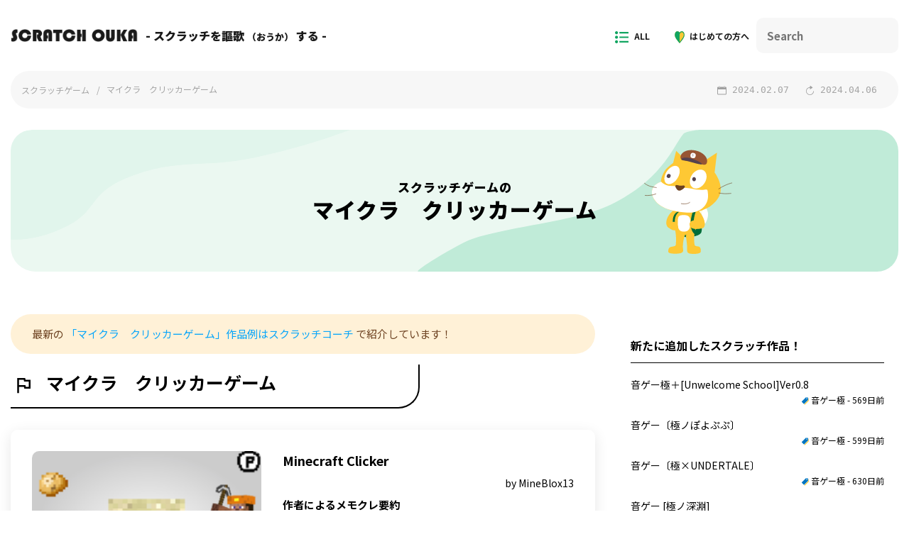

--- FILE ---
content_type: text/html; charset=UTF-8
request_url: https://ouka.me/segment/minecraft-clicker/
body_size: 27364
content:
<!doctype html>
<html lang="ja">
<head>

	<meta charset="UTF-8">
	<meta name="viewport" content="width=device-width, initial-scale=1">
	<link rel="preconnect" href="https://fonts.googleapis.com">
	<link rel="preconnect" href="https://fonts.gstatic.com" crossorigin>
	<meta name='robots' content='index, follow, max-image-preview:large, max-snippet:-1, max-video-preview:-1' />

	<!-- This site is optimized with the Yoast SEO plugin v21.7 - https://yoast.com/wordpress/plugins/seo/ -->
	<title>スクラッチのマイクラクリッカーゲーム10選</title>
	<meta name="description" content="スクラッチゲームの中でもマイクラのクリッカーゲームを厳選して紹介しています。クリックだけでゲーム進行できるけど戦略的にも楽しめる奥の深いゲームだよ！" />
	<link rel="canonical" href="https://ouka.me/segment/minecraft-clicker/" />
	<link rel="next" href="https://ouka.me/segment/minecraft-clicker/page/2/" />
	<meta property="og:locale" content="ja_JP" />
	<meta property="og:type" content="article" />
	<meta property="og:title" content="スクラッチのマイクラクリッカーゲーム[cnt_term_post slug=&quot;minecraft-clicker&quot;]選" />
	<meta property="og:description" content="スクラッチゲームの中でもマイクラのクリッカーゲームを厳選して紹介しています。クリックだけでゲーム進行できるけど戦略的にも楽しめる奥の深いゲームだよ！" />
	<meta property="og:url" content="https://ouka.me/segment/minecraft-clicker/" />
	<meta property="og:site_name" content="スクラッチオウカ" />
	<meta name="twitter:card" content="summary_large_image" />
	<script type="application/ld+json" class="yoast-schema-graph">{"@context":"https://schema.org","@graph":[{"@type":"CollectionPage","@id":"https://ouka.me/segment/minecraft-clicker/","url":"https://ouka.me/segment/minecraft-clicker/","name":"スクラッチのマイクラクリッカーゲーム[cnt_term_post slug=\"minecraft-clicker\"]選","isPartOf":{"@id":"https://ouka.me/#website"},"primaryImageOfPage":{"@id":"https://ouka.me/segment/minecraft-clicker/#primaryimage"},"image":{"@id":"https://ouka.me/segment/minecraft-clicker/#primaryimage"},"thumbnailUrl":"https://ouka.me/wp-content/uploads/2024/04/831162378_282x218.png","description":"スクラッチゲームの中でもマイクラのクリッカーゲームを厳選して紹介しています。クリックだけでゲーム進行できるけど戦略的にも楽しめる奥の深いゲームだよ！","breadcrumb":{"@id":"https://ouka.me/segment/minecraft-clicker/#breadcrumb"},"inLanguage":"ja"},{"@type":"ImageObject","inLanguage":"ja","@id":"https://ouka.me/segment/minecraft-clicker/#primaryimage","url":"https://ouka.me/wp-content/uploads/2024/04/831162378_282x218.png","contentUrl":"https://ouka.me/wp-content/uploads/2024/04/831162378_282x218.png","width":282,"height":212},{"@type":"BreadcrumbList","@id":"https://ouka.me/segment/minecraft-clicker/#breadcrumb","itemListElement":[{"@type":"ListItem","position":1,"name":"ホーム","item":"https://ouka.me/"},{"@type":"ListItem","position":2,"name":"マイクラ　クリッカーゲーム"}]},{"@type":"WebSite","@id":"https://ouka.me/#website","url":"https://ouka.me/","name":"スクラッチオウカ","description":"スクラッチゲームを謳歌する！","potentialAction":[{"@type":"SearchAction","target":{"@type":"EntryPoint","urlTemplate":"https://ouka.me/?s={search_term_string}"},"query-input":"required name=search_term_string"}],"inLanguage":"ja"}]}</script>
	<!-- / Yoast SEO plugin. -->


<link rel='dns-prefetch' href='//code.jquery.com' />
<link rel='dns-prefetch' href='//fonts.googleapis.com' />
<link rel="alternate" type="application/rss+xml" title="スクラッチオウカ &raquo; フィード" href="https://ouka.me/feed/" />
<link rel="alternate" type="application/rss+xml" title="スクラッチオウカ &raquo; コメントフィード" href="https://ouka.me/comments/feed/" />
<link rel='stylesheet' id='wp-block-library-css' href='https://ouka.me/wp-includes/css/dist/block-library/style.min.css?ver=6.4.7' type='text/css' media='all' />
<style id='classic-theme-styles-inline-css' type='text/css'>
/*! This file is auto-generated */
.wp-block-button__link{color:#fff;background-color:#32373c;border-radius:9999px;box-shadow:none;text-decoration:none;padding:calc(.667em + 2px) calc(1.333em + 2px);font-size:1.125em}.wp-block-file__button{background:#32373c;color:#fff;text-decoration:none}
</style>
<style id='global-styles-inline-css' type='text/css'>
body{--wp--preset--color--black: #000000;--wp--preset--color--cyan-bluish-gray: #abb8c3;--wp--preset--color--white: #ffffff;--wp--preset--color--pale-pink: #f78da7;--wp--preset--color--vivid-red: #cf2e2e;--wp--preset--color--luminous-vivid-orange: #ff6900;--wp--preset--color--luminous-vivid-amber: #fcb900;--wp--preset--color--light-green-cyan: #7bdcb5;--wp--preset--color--vivid-green-cyan: #00d084;--wp--preset--color--pale-cyan-blue: #8ed1fc;--wp--preset--color--vivid-cyan-blue: #0693e3;--wp--preset--color--vivid-purple: #9b51e0;--wp--preset--gradient--vivid-cyan-blue-to-vivid-purple: linear-gradient(135deg,rgba(6,147,227,1) 0%,rgb(155,81,224) 100%);--wp--preset--gradient--light-green-cyan-to-vivid-green-cyan: linear-gradient(135deg,rgb(122,220,180) 0%,rgb(0,208,130) 100%);--wp--preset--gradient--luminous-vivid-amber-to-luminous-vivid-orange: linear-gradient(135deg,rgba(252,185,0,1) 0%,rgba(255,105,0,1) 100%);--wp--preset--gradient--luminous-vivid-orange-to-vivid-red: linear-gradient(135deg,rgba(255,105,0,1) 0%,rgb(207,46,46) 100%);--wp--preset--gradient--very-light-gray-to-cyan-bluish-gray: linear-gradient(135deg,rgb(238,238,238) 0%,rgb(169,184,195) 100%);--wp--preset--gradient--cool-to-warm-spectrum: linear-gradient(135deg,rgb(74,234,220) 0%,rgb(151,120,209) 20%,rgb(207,42,186) 40%,rgb(238,44,130) 60%,rgb(251,105,98) 80%,rgb(254,248,76) 100%);--wp--preset--gradient--blush-light-purple: linear-gradient(135deg,rgb(255,206,236) 0%,rgb(152,150,240) 100%);--wp--preset--gradient--blush-bordeaux: linear-gradient(135deg,rgb(254,205,165) 0%,rgb(254,45,45) 50%,rgb(107,0,62) 100%);--wp--preset--gradient--luminous-dusk: linear-gradient(135deg,rgb(255,203,112) 0%,rgb(199,81,192) 50%,rgb(65,88,208) 100%);--wp--preset--gradient--pale-ocean: linear-gradient(135deg,rgb(255,245,203) 0%,rgb(182,227,212) 50%,rgb(51,167,181) 100%);--wp--preset--gradient--electric-grass: linear-gradient(135deg,rgb(202,248,128) 0%,rgb(113,206,126) 100%);--wp--preset--gradient--midnight: linear-gradient(135deg,rgb(2,3,129) 0%,rgb(40,116,252) 100%);--wp--preset--font-size--small: 13px;--wp--preset--font-size--medium: 20px;--wp--preset--font-size--large: 36px;--wp--preset--font-size--x-large: 42px;--wp--preset--spacing--20: 0.44rem;--wp--preset--spacing--30: 0.67rem;--wp--preset--spacing--40: 1rem;--wp--preset--spacing--50: 1.5rem;--wp--preset--spacing--60: 2.25rem;--wp--preset--spacing--70: 3.38rem;--wp--preset--spacing--80: 5.06rem;--wp--preset--shadow--natural: 6px 6px 9px rgba(0, 0, 0, 0.2);--wp--preset--shadow--deep: 12px 12px 50px rgba(0, 0, 0, 0.4);--wp--preset--shadow--sharp: 6px 6px 0px rgba(0, 0, 0, 0.2);--wp--preset--shadow--outlined: 6px 6px 0px -3px rgba(255, 255, 255, 1), 6px 6px rgba(0, 0, 0, 1);--wp--preset--shadow--crisp: 6px 6px 0px rgba(0, 0, 0, 1);}:where(.is-layout-flex){gap: 0.5em;}:where(.is-layout-grid){gap: 0.5em;}body .is-layout-flow > .alignleft{float: left;margin-inline-start: 0;margin-inline-end: 2em;}body .is-layout-flow > .alignright{float: right;margin-inline-start: 2em;margin-inline-end: 0;}body .is-layout-flow > .aligncenter{margin-left: auto !important;margin-right: auto !important;}body .is-layout-constrained > .alignleft{float: left;margin-inline-start: 0;margin-inline-end: 2em;}body .is-layout-constrained > .alignright{float: right;margin-inline-start: 2em;margin-inline-end: 0;}body .is-layout-constrained > .aligncenter{margin-left: auto !important;margin-right: auto !important;}body .is-layout-constrained > :where(:not(.alignleft):not(.alignright):not(.alignfull)){max-width: var(--wp--style--global--content-size);margin-left: auto !important;margin-right: auto !important;}body .is-layout-constrained > .alignwide{max-width: var(--wp--style--global--wide-size);}body .is-layout-flex{display: flex;}body .is-layout-flex{flex-wrap: wrap;align-items: center;}body .is-layout-flex > *{margin: 0;}body .is-layout-grid{display: grid;}body .is-layout-grid > *{margin: 0;}:where(.wp-block-columns.is-layout-flex){gap: 2em;}:where(.wp-block-columns.is-layout-grid){gap: 2em;}:where(.wp-block-post-template.is-layout-flex){gap: 1.25em;}:where(.wp-block-post-template.is-layout-grid){gap: 1.25em;}.has-black-color{color: var(--wp--preset--color--black) !important;}.has-cyan-bluish-gray-color{color: var(--wp--preset--color--cyan-bluish-gray) !important;}.has-white-color{color: var(--wp--preset--color--white) !important;}.has-pale-pink-color{color: var(--wp--preset--color--pale-pink) !important;}.has-vivid-red-color{color: var(--wp--preset--color--vivid-red) !important;}.has-luminous-vivid-orange-color{color: var(--wp--preset--color--luminous-vivid-orange) !important;}.has-luminous-vivid-amber-color{color: var(--wp--preset--color--luminous-vivid-amber) !important;}.has-light-green-cyan-color{color: var(--wp--preset--color--light-green-cyan) !important;}.has-vivid-green-cyan-color{color: var(--wp--preset--color--vivid-green-cyan) !important;}.has-pale-cyan-blue-color{color: var(--wp--preset--color--pale-cyan-blue) !important;}.has-vivid-cyan-blue-color{color: var(--wp--preset--color--vivid-cyan-blue) !important;}.has-vivid-purple-color{color: var(--wp--preset--color--vivid-purple) !important;}.has-black-background-color{background-color: var(--wp--preset--color--black) !important;}.has-cyan-bluish-gray-background-color{background-color: var(--wp--preset--color--cyan-bluish-gray) !important;}.has-white-background-color{background-color: var(--wp--preset--color--white) !important;}.has-pale-pink-background-color{background-color: var(--wp--preset--color--pale-pink) !important;}.has-vivid-red-background-color{background-color: var(--wp--preset--color--vivid-red) !important;}.has-luminous-vivid-orange-background-color{background-color: var(--wp--preset--color--luminous-vivid-orange) !important;}.has-luminous-vivid-amber-background-color{background-color: var(--wp--preset--color--luminous-vivid-amber) !important;}.has-light-green-cyan-background-color{background-color: var(--wp--preset--color--light-green-cyan) !important;}.has-vivid-green-cyan-background-color{background-color: var(--wp--preset--color--vivid-green-cyan) !important;}.has-pale-cyan-blue-background-color{background-color: var(--wp--preset--color--pale-cyan-blue) !important;}.has-vivid-cyan-blue-background-color{background-color: var(--wp--preset--color--vivid-cyan-blue) !important;}.has-vivid-purple-background-color{background-color: var(--wp--preset--color--vivid-purple) !important;}.has-black-border-color{border-color: var(--wp--preset--color--black) !important;}.has-cyan-bluish-gray-border-color{border-color: var(--wp--preset--color--cyan-bluish-gray) !important;}.has-white-border-color{border-color: var(--wp--preset--color--white) !important;}.has-pale-pink-border-color{border-color: var(--wp--preset--color--pale-pink) !important;}.has-vivid-red-border-color{border-color: var(--wp--preset--color--vivid-red) !important;}.has-luminous-vivid-orange-border-color{border-color: var(--wp--preset--color--luminous-vivid-orange) !important;}.has-luminous-vivid-amber-border-color{border-color: var(--wp--preset--color--luminous-vivid-amber) !important;}.has-light-green-cyan-border-color{border-color: var(--wp--preset--color--light-green-cyan) !important;}.has-vivid-green-cyan-border-color{border-color: var(--wp--preset--color--vivid-green-cyan) !important;}.has-pale-cyan-blue-border-color{border-color: var(--wp--preset--color--pale-cyan-blue) !important;}.has-vivid-cyan-blue-border-color{border-color: var(--wp--preset--color--vivid-cyan-blue) !important;}.has-vivid-purple-border-color{border-color: var(--wp--preset--color--vivid-purple) !important;}.has-vivid-cyan-blue-to-vivid-purple-gradient-background{background: var(--wp--preset--gradient--vivid-cyan-blue-to-vivid-purple) !important;}.has-light-green-cyan-to-vivid-green-cyan-gradient-background{background: var(--wp--preset--gradient--light-green-cyan-to-vivid-green-cyan) !important;}.has-luminous-vivid-amber-to-luminous-vivid-orange-gradient-background{background: var(--wp--preset--gradient--luminous-vivid-amber-to-luminous-vivid-orange) !important;}.has-luminous-vivid-orange-to-vivid-red-gradient-background{background: var(--wp--preset--gradient--luminous-vivid-orange-to-vivid-red) !important;}.has-very-light-gray-to-cyan-bluish-gray-gradient-background{background: var(--wp--preset--gradient--very-light-gray-to-cyan-bluish-gray) !important;}.has-cool-to-warm-spectrum-gradient-background{background: var(--wp--preset--gradient--cool-to-warm-spectrum) !important;}.has-blush-light-purple-gradient-background{background: var(--wp--preset--gradient--blush-light-purple) !important;}.has-blush-bordeaux-gradient-background{background: var(--wp--preset--gradient--blush-bordeaux) !important;}.has-luminous-dusk-gradient-background{background: var(--wp--preset--gradient--luminous-dusk) !important;}.has-pale-ocean-gradient-background{background: var(--wp--preset--gradient--pale-ocean) !important;}.has-electric-grass-gradient-background{background: var(--wp--preset--gradient--electric-grass) !important;}.has-midnight-gradient-background{background: var(--wp--preset--gradient--midnight) !important;}.has-small-font-size{font-size: var(--wp--preset--font-size--small) !important;}.has-medium-font-size{font-size: var(--wp--preset--font-size--medium) !important;}.has-large-font-size{font-size: var(--wp--preset--font-size--large) !important;}.has-x-large-font-size{font-size: var(--wp--preset--font-size--x-large) !important;}
.wp-block-navigation a:where(:not(.wp-element-button)){color: inherit;}
:where(.wp-block-post-template.is-layout-flex){gap: 1.25em;}:where(.wp-block-post-template.is-layout-grid){gap: 1.25em;}
:where(.wp-block-columns.is-layout-flex){gap: 2em;}:where(.wp-block-columns.is-layout-grid){gap: 2em;}
.wp-block-pullquote{font-size: 1.5em;line-height: 1.6;}
</style>
<link rel='stylesheet' id='theme-style-css' href='https://ouka.me/wp-content/themes/masalachai/resources/css/style.css?ver=20240330' type='text/css' media='all' />
<link rel='stylesheet' id='lity-style-css' href='https://ouka.me/wp-content/themes/masalachai/resources/css/lity.min.css?ver=6.4.7' type='text/css' media='all' />
<link rel='stylesheet' id='google-web-font-css' href='https://fonts.googleapis.com/css2?family=Noto+Sans+JP%3Awght%40400%3B700%3B900&#038;display=swap&#038;ver=6.4.7' type='text/css' media='all' />
<link rel="https://api.w.org/" href="https://ouka.me/wp-json/" /><link rel="alternate" type="application/json" href="https://ouka.me/wp-json/wp/v2/segment/94" /><script type="application/ld+json">{"@context":"https://schema.org","@type":"BreadcrumbList","itemListElement":[{"@type":"ListItem","position":1,"item":{"@id":"https://ouka.me","name":"スクラッチゲーム"}}]}</script><!-- Google Tag Manager -->
<script>(function(w,d,s,l,i){w[l]=w[l]||[];w[l].push({'gtm.start':
new Date().getTime(),event:'gtm.js'});var f=d.getElementsByTagName(s)[0],
j=d.createElement(s),dl=l!='dataLayer'?'&l='+l:'';j.async=true;j.src=
'https://www.googletagmanager.com/gtm.js?id='+i+dl;f.parentNode.insertBefore(j,f);
})(window,document,'script','dataLayer','GTM-WJCQVQC');</script>
<!-- End Google Tag Manager -->	<script async src="https://pagead2.googlesyndication.com/pagead/js/adsbygoogle.js?client=ca-pub-7640120827613185"
	        crossorigin="anonymous"></script>
	
</head>

<body id="body" class="archive tax-segment term-minecraft-clicker term-94 chrome soylatte desktop %e3%83%9e%e3%82%a4%e3%83%b3%e3%82%af%e3%83%a9%e3%83%95%e3%83%88-%e3%82%af%e3%83%aa%e3%83%83%e3%82%ab%e3%83%bc-2 ja">
<!-- Google Tag Manager (noscript) -->
<noscript><iframe src="https://www.googletagmanager.com/ns.html?id=GTM-WJCQVQC"
height="0" width="0" style="display:none;visibility:hidden"></iframe></noscript>
<!-- End Google Tag Manager (noscript) --><header id="masthead" class="container">
	<div class="row">
		<div class="my-site-header__top col-lg-12">
			<a href="https://ouka.me/"
			   class="my-site-header__left"
			>
				<span class="my-site-header__logo">
					<picture class="logo__wrapper">
	
	<img src="https://ouka.me/wp-content/themes/masalachai/assets/images/logo@2x.png"
	     alt="スクラッチゲームを厳選して面白いスクラッチを紹介するサイト"
				 srcset="https://ouka.me/wp-content/themes/masalachai/assets/images/logo@2x.png 1x, https://ouka.me/wp-content/themes/masalachai/assets/images/logo@2x.png 2x"  width="180"  height="40"  class="logo" 		
			>

</picture>
</span>
				<span class="my-site-header__desc">
					スクラッチを謳歌
					<small>（おうか）</small>
					する
				</span>
			</a>

			<ul class="my-site-header__nav-list">

	<li class="my-site-header__nav-list-item">
	<a href="#popular-game-genres"
	   class="my-site-header__link"
	   data-scroller
	>
		<svg xmlns="http://www.w3.org/2000/svg" width="25.263" height="22.456" viewBox="0 0 25.263 22.456">
			<path d="M128.421-778.948v-2.807h16.842v2.807Zm0-8.421v-2.807h16.842v2.807Zm0-8.421V-798.6h16.842v2.807Zm-5.614,18.245a2.7,2.7,0,0,1-1.982-.825,2.7,2.7,0,0,1-.825-1.982,2.7,2.7,0,0,1,.825-1.982,2.7,2.7,0,0,1,1.982-.825,2.7,2.7,0,0,1,1.982.825,2.7,2.7,0,0,1,.825,1.982,2.7,2.7,0,0,1-.825,1.982A2.7,2.7,0,0,1,122.807-777.544Zm0-8.421a2.7,2.7,0,0,1-1.982-.825,2.7,2.7,0,0,1-.825-1.982,2.7,2.7,0,0,1,.825-1.982,2.7,2.7,0,0,1,1.982-.825,2.7,2.7,0,0,1,1.982.825,2.7,2.7,0,0,1,.825,1.982,2.7,2.7,0,0,1-.825,1.982A2.7,2.7,0,0,1,122.807-785.965Zm0-8.421a2.7,2.7,0,0,1-1.982-.825,2.7,2.7,0,0,1-.825-1.982,2.7,2.7,0,0,1,.825-1.982,2.7,2.7,0,0,1,1.982-.825,2.7,2.7,0,0,1,1.982.825,2.7,2.7,0,0,1,.825,1.982,2.7,2.7,0,0,1-.825,1.982A2.7,2.7,0,0,1,122.807-794.386Z" transform="translate(-120 800)" fill="#11a561" />
		</svg>
		ALL
	</a>
</li><li class="my-site-header__nav-list-item">
	<a href="https://ouka.me/for-the-first-time/"
	   class="my-site-header__link"
	>
		<svg xmlns="http://www.w3.org/2000/svg" width="18.384" height="22.456" viewBox="0 0 18.384 22.456"><g transform="translate(-1192 -205)"><path d="M53.047,64a5.032,5.032,0,0,1,4.13,2.567A5.032,5.032,0,0,1,61.308,64c2.846,0,5.047,2.935,5.047,6.731,0,4.651-3.119,8.38-7.845,14.135l-1.333,1.59-1.333-1.59C51.119,79.111,48,75.38,48,70.731,48,66.935,50.2,64,53.047,64Zm4.13,20V69.48l-1.081-1.7a3.736,3.736,0,0,0-3.05-1.9,3.221,3.221,0,0,0-2.592,1.391,5.8,5.8,0,0,0-1.046,3.468,10.217,10.217,0,0,0,1.783,5.392A85.236,85.236,0,0,0,57.178,84Z" transform="translate(1144.029 141)" fill="#fec834"/><path d="M61.329,64a5.044,5.044,0,0,0-4.136,2.567A5.044,5.044,0,0,0,53.056,64C50.205,64,48,66.935,48,70.731c0,4.651,3.126,8.38,7.858,14.135l1.334,1.59,1.334-1.59c4.733-5.754,7.858-9.485,7.858-14.135C66.384,66.935,64.179,64,61.329,64ZM57.192,84V69.48l1.083-1.7a3.744,3.744,0,0,1,3.054-1.9,3.227,3.227,0,0,1,2.592,1.391,5.8,5.8,0,0,1,1.048,3.468,10.206,10.206,0,0,1-1.786,5.392A85.242,85.242,0,0,1,57.192,84Z" transform="translate(1144 141)" fill="#11a561"/></g></svg>
		はじめての方へ
	</a>
</li>
	<li class="my-site-header__nav-list__item search">
		<form role="search" method="get" id="searchform" action="/" class="search-form">
	<input type="text"
	       value=""
	       name="s"
	       class="s search-form__input"
	       placeholder="Search"
	/>

	<button type="submit"
	        class="searchsubmit search-form__submit"
	>
		<svg class="search-form__icon" xmlns="http://www.w3.org/2000/svg" height="24px" viewBox="0 0 24 24" width="24px" fill="#000000">
			<path d="M0 0h24v24H0z" fill="none" />
			<path d="M15.5 14h-.79l-.28-.27C15.41 12.59 16 11.11 16 9.5 16 5.91 13.09 3 9.5 3S3 5.91 3 9.5 5.91 16 9.5 16c1.61 0 3.09-.59 4.23-1.57l.27.28v.79l5 4.99L20.49 19l-4.99-5zm-6 0C7.01 14 5 11.99 5 9.5S7.01 5 9.5 5 14 7.01 14 9.5 11.99 14 9.5 14z" />
		</svg>
	</button>

</form>	</li>

</ul>			
		</div>
			<div class="breadcrumbs">
		<ol>
						<li>
				<a href="https://ouka.me/">スクラッチゲーム</a>
			</li>
			
<li>
	<a href="https://ouka.me/segment/minecraft-clicker/">マイクラ　クリッカーゲーム</a>
</li>

		</ol>

		<div class="entry-date__wrapper">

    <time class="entry-date published date created"
          datetime="2024-02-07T08:00:00+09:00"
    >
	    <svg xmlns="http://www.w3.org/2000/svg" class="entry-date__icon" viewBox="0 0 15 13.846"><defs><style>.a{fill:#a0a0a0;}</style></defs><path class="a" d="M61.558,65.154H60.115v.865a.289.289,0,0,1-.288.288H59.25a.289.289,0,0,1-.288-.288v-.865H52.038v.865a.289.289,0,0,1-.288.288h-.577a.289.289,0,0,1-.288-.288v-.865H49.442A1.447,1.447,0,0,0,48,66.6V76.4a1.447,1.447,0,0,0,1.442,1.442H61.558A1.447,1.447,0,0,0,63,76.4V66.6A1.447,1.447,0,0,0,61.558,65.154Zm.288,10.817a.723.723,0,0,1-.721.721H49.875a.723.723,0,0,1-.721-.721v-6.49a.289.289,0,0,1,.288-.288H61.558a.289.289,0,0,1,.288.288ZM52.038,64.288A.289.289,0,0,0,51.75,64h-.577a.289.289,0,0,0-.288.288v.865h1.154Zm8.077,0A.289.289,0,0,0,59.827,64H59.25a.289.289,0,0,0-.288.288v.865h1.154Z" transform="translate(-48 -64)"/></svg>
		2024.02.07    </time>

    <time class="entry-date published date updated"
          datetime="2024-02-07T08:00:00+09:00"
    >
	    <svg xmlns="http://www.w3.org/2000/svg" class="entry-date__icon" viewBox="0 0 15 17.501"><defs><style>.a{fill:#a0a0a0;}</style></defs><path class="a" d="M78.415,42.042a.583.583,0,0,0-.582.531,6.342,6.342,0,1,1-6.485-6.833.153.153,0,0,1,.16.156v1.965a.626.626,0,0,0,.961.527l3.758-2.629a.625.625,0,0,0,0-1.059l-3.754-2.594a.626.626,0,0,0-.961.527V34.42a.153.153,0,0,1-.152.156A7.469,7.469,0,1,0,79,42.671.581.581,0,0,0,78.415,42.042Z" transform="translate(-64 -32.01)"/></svg>
		2024.04.06    </time>
</div>

	</div>
	</div>

</header>


<div class="container">
	<div class="row">
		<section class="archive__header col-sm-12">
			<h1 class="archive__title">
				<small class="archive__prefix">スクラッチゲームの</small>
				マイクラ　クリッカーゲーム			</h1>
		</section>
	</div>
</div>


    <div id="content" class="site-content container ">
        <div class="row">
            <main id="primary"
                  class="main-content col-xs-12 col-sm-12 col-lg-8"
            >
                <div class="alert alert--static alert--warning w--100 post-alert m-b">
                    最新の
                    <a href="https://scratch.coach/segment/minecraft-clicker">「マイクラ　クリッカーゲーム」作品例はスクラッチコーチ</a>
                    で紹介しています！
                </div>
				
<article id="main-post"
         data-sticky="main-content"
	class="modern post-13356 project type-project status-publish has-post-thumbnail hentry segment-minecraft-clicker">
	<div class="entry-content">

		
		
    <h2>マイクラ　クリッカーゲーム</h2>
		
<article id="post-6001"
         class="prj"
>
    <header class="prj__header">

		
		<img class="prj__thumb"
			loading="lazy"			 width="482"
			 height="362"
			 src="https://ouka.me/wp-content/uploads/2022/06/2023-12-29-10-17-10_scratch_thumbnail-274x206.png"
			 alt="Minecraft Clicker"
			 data-prj-id="21610188"
			 data-prj-title="Minecraft Clicker"
			 data-username="MineBlox13"
			 data-gtm="play | Minecraft Clicker"
			 data-gtm-cat="マイクラ　クリッカーゲーム"
			 data-gtm-label="サムネクリック"
			    data-gtm-click_survey="thumb@in project"
				 data-soy-lity-type="list"
			 data-lity-target="https://scratch.mit.edu/projects/21610188/embed"
			 data-prj-special-type=""
			 data-lity
		>

			<div class="prj__statistics">
	<div class="prj__loves">
		<svg class="prj__loves" xmlns="http://www.w3.org/2000/svg" height="24" viewBox="0 -960 960 960" width="24"><path d="m480-120-58-52q-101-91-167-157T150-447.5Q111-500 95.5-544T80-634q0-94 63-157t157-63q52 0 99 22t81 62q34-40 81-62t99-22q94 0 157 63t63 157q0 46-15.5 90T810-447.5Q771-395 705-329T538-172l-58 52Z"/></svg>		16,140件	</div>
	<div class="prj__favorites">
		<svg class="prj__favorites" xmlns="http://www.w3.org/2000/svg" height="24" viewBox="0 -960 960 960" width="24"><path d="m233-80 65-281L80-550l288-25 112-265 112 265 288 25-218 189 65 281-247-149L233-80Z"/></svg>		14,121件	</div>
	<div class="prj__views">
		<svg class="prj__views" xmlns="http://www.w3.org/2000/svg" height="24" viewBox="0 -960 960 960" width="24"><path d="M200-120v-680h360l16 80h224v400H520l-16-80H280v280h-80Z"/></svg>		1,213,102回	</div>
</div>        <div class="prj__buttons">
			        <a href="https://scratch.mit.edu/projects/21610188/embed"
           class="prj__scratch-btn"
           data-url="https://ouka.me/segment/minecraft-clicker/#post-6001"
           data-prj-id="21610188"
           data-prj-title="Minecraft Clicker"
           data-username="MineBlox13"
			    data-gtm-click_survey="play-btn@in project"
	           data-soy-lity-type="list"
           data-prj-special-type=""
           data-lity
        >
            <svg class="prj__btn-icon" xmlns="http://www.w3.org/2000/svg" height="24" viewBox="0 -960 960 960" width="24">
                <path d="M200-120v-680h360l16 80h224v400H520l-16-80H280v280h-80Z"></path>
            </svg>
			スクラッチ        </a>
				        <a href="https://turbowarp.org/21610188/embed"
           class="prj__turbowarp-btn"
           data-url="https://ouka.me/segment/minecraft-clicker/#post-6001"
           data-prj-id="21610188"
           data-prj-title="Minecraft Clicker"
           data-username="MineBlox13"
			    data-gtm-click_survey="play-btn@in project"
	           data-soy-lity-type="list"
           data-prj-special-type=""
           data-lity
        >
            <svg class="prj__btn-icon" xmlns="http://www.w3.org/2000/svg" height="24" viewBox="0 -960 960 960" width="24">
                <path d="M200-120v-680h360l16 80h224v400H520l-16-80H280v280h-80Z"></path>
            </svg>
			ターボワープ        </a>
	        </div>
		
		    </header>

    <div class="prj__body">
        <h3 class="prj__title">
			Minecraft Clicker        </h3>

        <div class="prj__author">
            by MineBlox13        </div>

        <div class="prj__content">
			                <h4 class="prj__note-title">作者によるメモクレ要約</h4>
				<h5>「Minecraft Clicker 2」ゲームの説明</h5>
<p>「Minecraft Clicker 2」は、ブロックをクリックしてポイントを稼ぐゲームです。アートは「Minecraft」と「Mineblox13」が担当し、コードは「Mineblox13」、音楽は「Minecraft」からです。このゲームは「Cookie Clicker」と「Minecraft」にインスパイアされています。タブレットでも遊べますが、音楽や背景は変えられません。バグや不具合があれば教えてください。</p>
<p>アップデートでは、新しいポイントシステム、スペルの修正、バグの修正、クリック時にポイントが表示されるようになりました。さらに、新しいブロックやエンチャント、音楽の追加、ダイアログの編集、ショップアイテムの改善などが行われています。</p>

			        </div>

        <footer class="prj__footer">
            <div class="prj__tags">
				            </div>
            <time datetime="2022-06-05" class="prj__publish-date">紹介日: 2022.6.5</time>
        </footer>
    </div>

</article>

<article id="post-2548"
         class="prj"
>
    <header class="prj__header">

		
		<img class="prj__thumb"
			loading="lazy"			 width="482"
			 height="362"
			 src="https://ouka.me/wp-content/uploads/2022/03/2023-12-23-15-14-31_scratch_thumbnail-274x206.png"
			 alt="Minecraft clicker! A 3.0 clicker game [#Games   "
			 data-prj-id="462879880"
			 data-prj-title="Minecraft clicker! A 3.0 clicker game [#Games   "
			 data-username="maDU59_"
			 data-gtm="play | Minecraft clicker! A 3.0 clicker game [#Games   "
			 data-gtm-cat="マイクラ　クリッカーゲーム"
			 data-gtm-label="サムネクリック"
			    data-gtm-click_survey="thumb@in project"
				 data-soy-lity-type="list"
			 data-lity-target="https://scratch.mit.edu/projects/462879880/embed"
			 data-prj-special-type=""
			 data-lity
		>

			<div class="prj__statistics">
	<div class="prj__loves">
		<svg class="prj__loves" xmlns="http://www.w3.org/2000/svg" height="24" viewBox="0 -960 960 960" width="24"><path d="m480-120-58-52q-101-91-167-157T150-447.5Q111-500 95.5-544T80-634q0-94 63-157t157-63q52 0 99 22t81 62q34-40 81-62t99-22q94 0 157 63t63 157q0 46-15.5 90T810-447.5Q771-395 705-329T538-172l-58 52Z"/></svg>		12,145件	</div>
	<div class="prj__favorites">
		<svg class="prj__favorites" xmlns="http://www.w3.org/2000/svg" height="24" viewBox="0 -960 960 960" width="24"><path d="m233-80 65-281L80-550l288-25 112-265 112 265 288 25-218 189 65 281-247-149L233-80Z"/></svg>		11,174件	</div>
	<div class="prj__views">
		<svg class="prj__views" xmlns="http://www.w3.org/2000/svg" height="24" viewBox="0 -960 960 960" width="24"><path d="M200-120v-680h360l16 80h224v400H520l-16-80H280v280h-80Z"/></svg>		243,938回	</div>
</div>        <div class="prj__buttons">
			        <a href="https://scratch.mit.edu/projects/462879880/embed"
           class="prj__scratch-btn"
           data-url="https://ouka.me/segment/minecraft-clicker/#post-2548"
           data-prj-id="462879880"
           data-prj-title="Minecraft clicker! A 3.0 clicker game [#Games   "
           data-username="maDU59_"
			    data-gtm-click_survey="play-btn@in project"
	           data-soy-lity-type="list"
           data-prj-special-type=""
           data-lity
        >
            <svg class="prj__btn-icon" xmlns="http://www.w3.org/2000/svg" height="24" viewBox="0 -960 960 960" width="24">
                <path d="M200-120v-680h360l16 80h224v400H520l-16-80H280v280h-80Z"></path>
            </svg>
			スクラッチ        </a>
				        <a href="https://turbowarp.org/462879880/embed"
           class="prj__turbowarp-btn"
           data-url="https://ouka.me/segment/minecraft-clicker/#post-2548"
           data-prj-id="462879880"
           data-prj-title="Minecraft clicker! A 3.0 clicker game [#Games   "
           data-username="maDU59_"
			    data-gtm-click_survey="play-btn@in project"
	           data-soy-lity-type="list"
           data-prj-special-type=""
           data-lity
        >
            <svg class="prj__btn-icon" xmlns="http://www.w3.org/2000/svg" height="24" viewBox="0 -960 960 960" width="24">
                <path d="M200-120v-680h360l16 80h224v400H520l-16-80H280v280h-80Z"></path>
            </svg>
			ターボワープ        </a>
	        </div>
		
		    </header>

    <div class="prj__body">
        <h3 class="prj__title">
			Minecraft clicker! A 3.0 clicker game [#Games           </h3>

        <div class="prj__author">
            by maDU59_        </div>

        <div class="prj__content">
			                <h4 class="prj__note-title">作者によるメモクレ要約</h4>
				<h5>使い方</h5>
<p>このゲームはクリッカーゲームで、クリックするだけの簡単なゲームです。</p>
<p>このゲームでは、見えないブーツという伝説があります。本当に存在するかどうかは、ゲームをプレイして確かめてみてください。</p>
<p>多くの機能があります：</p>
<ul>
  <li>他の人とチャットができる</li>
  <li>他のプレイヤーと交換ができる</li>
  <li>ロードとセーブシステムがある（チートに使わないでください）</li>
  <li>村人がいて、宝くじに挑戦できる</li>
  <li>自動クリッカーシステム</li>
  <li>宝箱を開けることができる</li>
  <li>装備ができる（革＜鎖＜鉄＜金＜ダイヤモンド＜ネザライト＜ラッキー（ヘルメットのみ））</li>
  <li>ハイスコアがある</li>
  <li>スティーブかアレックスを選べる</li>
  <li>実績がある</li>
</ul>
<p>メモとクレジット：</p>
<ul>
  <li>マルチプレイヤーエンジンを提供してくれた@griffpatchに感謝</li>
  <li>デザインの多くを提供してくれたマインクラフトに感謝</li>
  <li>ゲームのベータテストをしてくれた@Sagovachaと@aystormに感謝</li>
  <li>このゲームを作成した@maDU59_</li>
</ul>
<p>バグを見つけたら、どんなバグか教えてください。</p>

			        </div>

        <footer class="prj__footer">
            <div class="prj__tags">
				                    <a href="https://ouka.me/attribute/mobile-friendly/" class="prj__tag">
                        # <span class="prj__tag-label">モバイルで遊べるゲーム</span>
                    </a>
				            </div>
            <time datetime="2022-03-01" class="prj__publish-date">紹介日: 2022.3.1</time>
        </footer>
    </div>

</article>

<article id="post-13190"
         class="prj"
>
    <header class="prj__header">

		
		<img class="prj__thumb"
			loading="lazy"			 width="482"
			 height="362"
			 src="https://ouka.me/wp-content/uploads/2024/03/730624606_282x218-274x206.png"
			 alt="Minecraft Clicker"
			 data-prj-id="730624606"
			 data-prj-title="Minecraft Clicker"
			 data-username="P-P-C"
			 data-gtm="play | Minecraft Clicker"
			 data-gtm-cat="マイクラ　クリッカーゲーム"
			 data-gtm-label="サムネクリック"
			    data-gtm-click_survey="thumb@in project"
				 data-soy-lity-type="list"
			 data-lity-target="https://scratch.mit.edu/projects/730624606/embed"
			 data-prj-special-type=""
			 data-lity
		>

			<div class="prj__statistics">
	<div class="prj__loves">
		<svg class="prj__loves" xmlns="http://www.w3.org/2000/svg" height="24" viewBox="0 -960 960 960" width="24"><path d="m480-120-58-52q-101-91-167-157T150-447.5Q111-500 95.5-544T80-634q0-94 63-157t157-63q52 0 99 22t81 62q34-40 81-62t99-22q94 0 157 63t63 157q0 46-15.5 90T810-447.5Q771-395 705-329T538-172l-58 52Z"/></svg>		9,772件	</div>
	<div class="prj__favorites">
		<svg class="prj__favorites" xmlns="http://www.w3.org/2000/svg" height="24" viewBox="0 -960 960 960" width="24"><path d="m233-80 65-281L80-550l288-25 112-265 112 265 288 25-218 189 65 281-247-149L233-80Z"/></svg>		8,785件	</div>
	<div class="prj__views">
		<svg class="prj__views" xmlns="http://www.w3.org/2000/svg" height="24" viewBox="0 -960 960 960" width="24"><path d="M200-120v-680h360l16 80h224v400H520l-16-80H280v280h-80Z"/></svg>		716,517回	</div>
</div>        <div class="prj__buttons">
			        <a href="https://scratch.mit.edu/projects/730624606/embed"
           class="prj__scratch-btn"
           data-url="https://ouka.me/segment/minecraft-clicker/#post-13190"
           data-prj-id="730624606"
           data-prj-title="Minecraft Clicker"
           data-username="P-P-C"
			    data-gtm-click_survey="play-btn@in project"
	           data-soy-lity-type="list"
           data-prj-special-type=""
           data-lity
        >
            <svg class="prj__btn-icon" xmlns="http://www.w3.org/2000/svg" height="24" viewBox="0 -960 960 960" width="24">
                <path d="M200-120v-680h360l16 80h224v400H520l-16-80H280v280h-80Z"></path>
            </svg>
			スクラッチ        </a>
				        <a href="https://turbowarp.org/730624606/embed"
           class="prj__turbowarp-btn"
           data-url="https://ouka.me/segment/minecraft-clicker/#post-13190"
           data-prj-id="730624606"
           data-prj-title="Minecraft Clicker"
           data-username="P-P-C"
			    data-gtm-click_survey="play-btn@in project"
	           data-soy-lity-type="list"
           data-prj-special-type=""
           data-lity
        >
            <svg class="prj__btn-icon" xmlns="http://www.w3.org/2000/svg" height="24" viewBox="0 -960 960 960" width="24">
                <path d="M200-120v-680h360l16 80h224v400H520l-16-80H280v280h-80Z"></path>
            </svg>
			ターボワープ        </a>
	        </div>
		
		    </header>

    <div class="prj__body">
        <h3 class="prj__title">
			Minecraft Clicker        </h3>

        <div class="prj__author">
            by P-P-C        </div>

        <div class="prj__content">
			                <h4 class="prj__note-title">作者によるメモクレ要約</h4>
				<h5>ブロック採掘ゲームの要点</h5>
<p>マウスを押し続けてブロックを採掘しよう！ ブロックの変更はスクロールか矢印キー（上/下）で。アイテムを売るにはクリックしてね。新しいブロックを購入するには下部をクリック（ディープスレートはより良いドロップ）。ピッケルを買うにはピッケルをクリックして開閉するよ。右クリックで無限ブロックが手に入るけど高いよ。</p>
<p>メモとクレジット：turbowarpをありがとう！ Lena Raineが作ったピッグステップの音楽に感謝！ブロック/ピッケルのテクスチャ、音、音楽に感謝！</p>

			        </div>

        <footer class="prj__footer">
            <div class="prj__tags">
				                    <a href="https://ouka.me/attribute/mobile-friendly/" class="prj__tag">
                        # <span class="prj__tag-label">モバイルで遊べるゲーム</span>
                    </a>
				            </div>
            <time datetime="2023-11-18" class="prj__publish-date">紹介日: 2023.11.18</time>
        </footer>
    </div>

</article>

<article id="post-6203"
         class="prj"
>
    <header class="prj__header">

		
		<img class="prj__thumb"
			loading="lazy"			 width="482"
			 height="362"
			 src="https://ouka.me/wp-content/uploads/2024/01/665719610_282x218-274x206.png"
			 alt="Minecraft Clicker      "
			 data-prj-id="665719610"
			 data-prj-title="Minecraft Clicker      "
			 data-username="atomicmagicnumber"
			 data-gtm="play | Minecraft Clicker      "
			 data-gtm-cat="マイクラ　クリッカーゲーム"
			 data-gtm-label="サムネクリック"
			    data-gtm-click_survey="thumb@in project"
				 data-soy-lity-type="list"
			 data-lity-target="https://scratch.mit.edu/projects/665719610/embed"
			 data-prj-special-type=""
			 data-lity
		>

			<div class="prj__statistics">
	<div class="prj__loves">
		<svg class="prj__loves" xmlns="http://www.w3.org/2000/svg" height="24" viewBox="0 -960 960 960" width="24"><path d="m480-120-58-52q-101-91-167-157T150-447.5Q111-500 95.5-544T80-634q0-94 63-157t157-63q52 0 99 22t81 62q34-40 81-62t99-22q94 0 157 63t63 157q0 46-15.5 90T810-447.5Q771-395 705-329T538-172l-58 52Z"/></svg>		7,666件	</div>
	<div class="prj__favorites">
		<svg class="prj__favorites" xmlns="http://www.w3.org/2000/svg" height="24" viewBox="0 -960 960 960" width="24"><path d="m233-80 65-281L80-550l288-25 112-265 112 265 288 25-218 189 65 281-247-149L233-80Z"/></svg>		6,565件	</div>
	<div class="prj__views">
		<svg class="prj__views" xmlns="http://www.w3.org/2000/svg" height="24" viewBox="0 -960 960 960" width="24"><path d="M200-120v-680h360l16 80h224v400H520l-16-80H280v280h-80Z"/></svg>		291,239回	</div>
</div>        <div class="prj__buttons">
			        <a href="https://scratch.mit.edu/projects/665719610/embed"
           class="prj__scratch-btn"
           data-url="https://ouka.me/segment/minecraft-clicker/#post-6203"
           data-prj-id="665719610"
           data-prj-title="Minecraft Clicker      "
           data-username="atomicmagicnumber"
			    data-gtm-click_survey="play-btn@in project"
	           data-soy-lity-type="list"
           data-prj-special-type=""
           data-lity
        >
            <svg class="prj__btn-icon" xmlns="http://www.w3.org/2000/svg" height="24" viewBox="0 -960 960 960" width="24">
                <path d="M200-120v-680h360l16 80h224v400H520l-16-80H280v280h-80Z"></path>
            </svg>
			スクラッチ        </a>
				        <a href="https://turbowarp.org/665719610/embed"
           class="prj__turbowarp-btn"
           data-url="https://ouka.me/segment/minecraft-clicker/#post-6203"
           data-prj-id="665719610"
           data-prj-title="Minecraft Clicker      "
           data-username="atomicmagicnumber"
			    data-gtm-click_survey="play-btn@in project"
	           data-soy-lity-type="list"
           data-prj-special-type=""
           data-lity
        >
            <svg class="prj__btn-icon" xmlns="http://www.w3.org/2000/svg" height="24" viewBox="0 -960 960 960" width="24">
                <path d="M200-120v-680h360l16 80h224v400H520l-16-80H280v280h-80Z"></path>
            </svg>
			ターボワープ        </a>
	        </div>
		
		    </header>

    <div class="prj__body">
        <h3 class="prj__title">
			Minecraft Clicker              </h3>

        <div class="prj__author">
            by atomicmagicnumber        </div>

        <div class="prj__content">
			                <h4 class="prj__note-title">作者によるメモクレ要約</h4>
				<h5>使い方</h5>
<p>Minecraft Clickerは、ブロックをクリックして採掘するゲームです。約100種類のアップグレードを購入できます。ゲームのインスピレーションは、マーカス・ペルソンによって作られ、Mojangによってリリースされた後、マイクロソフトが所有するようになったMinecraftから来ています。グラフィックスもMinecraftから採用されています。</p>
<p>【プロのヒント】</p>
<p>「love」と入力すると、キャッシュが2倍になります。ゲーム上部にあるキャッシュスプライトをクリックしてもキャッシュが2倍になります。どちらもゲームごとに一度だけ使えます。</p>

			        </div>

        <footer class="prj__footer">
            <div class="prj__tags">
				                    <a href="https://ouka.me/attribute/mobile-friendly/" class="prj__tag">
                        # <span class="prj__tag-label">モバイルで遊べるゲーム</span>
                    </a>
				            </div>
            <time datetime="2022-11-11" class="prj__publish-date">紹介日: 2022.11.11</time>
        </footer>
    </div>

</article>

<article id="post-6212"
         class="prj"
>
    <header class="prj__header">

		
		<img class="prj__thumb"
			loading="lazy"			 width="482"
			 height="362"
			 src="https://ouka.me/wp-content/uploads/2024/03/574211530_282x218-274x206.png"
			 alt="Minecraft Clicker!  "
			 data-prj-id="574211530"
			 data-prj-title="Minecraft Clicker!  "
			 data-username="GameXLegend123"
			 data-gtm="play | Minecraft Clicker!  "
			 data-gtm-cat="マイクラ　クリッカーゲーム"
			 data-gtm-label="サムネクリック"
			    data-gtm-click_survey="thumb@in project"
				 data-soy-lity-type="list"
			 data-lity-target="https://scratch.mit.edu/projects/574211530/embed"
			 data-prj-special-type=""
			 data-lity
		>

			<div class="prj__statistics">
	<div class="prj__loves">
		<svg class="prj__loves" xmlns="http://www.w3.org/2000/svg" height="24" viewBox="0 -960 960 960" width="24"><path d="m480-120-58-52q-101-91-167-157T150-447.5Q111-500 95.5-544T80-634q0-94 63-157t157-63q52 0 99 22t81 62q34-40 81-62t99-22q94 0 157 63t63 157q0 46-15.5 90T810-447.5Q771-395 705-329T538-172l-58 52Z"/></svg>		6,199件	</div>
	<div class="prj__favorites">
		<svg class="prj__favorites" xmlns="http://www.w3.org/2000/svg" height="24" viewBox="0 -960 960 960" width="24"><path d="m233-80 65-281L80-550l288-25 112-265 112 265 288 25-218 189 65 281-247-149L233-80Z"/></svg>		5,375件	</div>
	<div class="prj__views">
		<svg class="prj__views" xmlns="http://www.w3.org/2000/svg" height="24" viewBox="0 -960 960 960" width="24"><path d="M200-120v-680h360l16 80h224v400H520l-16-80H280v280h-80Z"/></svg>		609,186回	</div>
</div>        <div class="prj__buttons">
			        <a href="https://scratch.mit.edu/projects/574211530/embed"
           class="prj__scratch-btn"
           data-url="https://ouka.me/segment/minecraft-clicker/#post-6212"
           data-prj-id="574211530"
           data-prj-title="Minecraft Clicker!  "
           data-username="GameXLegend123"
			    data-gtm-click_survey="play-btn@in project"
	           data-soy-lity-type="list"
           data-prj-special-type=""
           data-lity
        >
            <svg class="prj__btn-icon" xmlns="http://www.w3.org/2000/svg" height="24" viewBox="0 -960 960 960" width="24">
                <path d="M200-120v-680h360l16 80h224v400H520l-16-80H280v280h-80Z"></path>
            </svg>
			スクラッチ        </a>
				        <a href="https://turbowarp.org/574211530/embed"
           class="prj__turbowarp-btn"
           data-url="https://ouka.me/segment/minecraft-clicker/#post-6212"
           data-prj-id="574211530"
           data-prj-title="Minecraft Clicker!  "
           data-username="GameXLegend123"
			    data-gtm-click_survey="play-btn@in project"
	           data-soy-lity-type="list"
           data-prj-special-type=""
           data-lity
        >
            <svg class="prj__btn-icon" xmlns="http://www.w3.org/2000/svg" height="24" viewBox="0 -960 960 960" width="24">
                <path d="M200-120v-680h360l16 80h224v400H520l-16-80H280v280h-80Z"></path>
            </svg>
			ターボワープ        </a>
	        </div>
		
		    </header>

    <div class="prj__body">
        <h3 class="prj__title">
			Minecraft Clicker!          </h3>

        <div class="prj__author">
            by GameXLegend123        </div>

        <div class="prj__content">
			                <h4 class="prj__note-title">作者によるメモクレ要約</h4>
				<h5>新しい要素満載！ゲームコードや音楽、GUIの強化、リーダーボードをチェック！トップを目指せ！</h5>
<p>ゲーム内コード：</p>
<p>「GameXLegend123」：10,000ブロック、秒間10ブロック、秒間100クリックを獲得！</p>
<p>「Minecraft」：100,000ブロック、秒間25ブロック、秒間500クリックを獲得！</p>
<p>「1k」：1,000ブロック、秒間1,000ブロック、秒間1,000クリックを獲得！</p>
<p>Coltrocや他のプロジェクトからの助けあり！</p>
<p>YouTubeチャンネルをチェック！チャンネル登録＋ゲーム内コード「GameXLegend123」で50,000クリック無料！チャンネル登録で管理者になるチャンスも！</p>
<p>管理者：coolestperson2、klayton12321、TGCode3</p>
<p>Game EngineのColtrocに感謝！</p>

			        </div>

        <footer class="prj__footer">
            <div class="prj__tags">
				            </div>
            <time datetime="2023-05-13" class="prj__publish-date">紹介日: 2023.5.13</time>
        </footer>
    </div>

</article>

<article id="post-2559"
         class="prj"
>
    <header class="prj__header">

		
		<img class="prj__thumb"
			loading="lazy"			 width="482"
			 height="362"
			 src="https://ouka.me/wp-content/uploads/2022/03/2023-12-23-15-21-27_scratch_thumbnail-274x206.png"
			 alt="Minecraft Clicker!   "
			 data-prj-id="527423914"
			 data-prj-title="Minecraft Clicker!   "
			 data-username="TrentonTNT"
			 data-gtm="play | Minecraft Clicker!   "
			 data-gtm-cat="マイクラ　クリッカーゲーム"
			 data-gtm-label="サムネクリック"
			    data-gtm-click_survey="thumb@in project"
				 data-soy-lity-type="list"
			 data-lity-target="https://scratch.mit.edu/projects/527423914/embed"
			 data-prj-special-type=""
			 data-lity
		>

			<div class="prj__statistics">
	<div class="prj__loves">
		<svg class="prj__loves" xmlns="http://www.w3.org/2000/svg" height="24" viewBox="0 -960 960 960" width="24"><path d="m480-120-58-52q-101-91-167-157T150-447.5Q111-500 95.5-544T80-634q0-94 63-157t157-63q52 0 99 22t81 62q34-40 81-62t99-22q94 0 157 63t63 157q0 46-15.5 90T810-447.5Q771-395 705-329T538-172l-58 52Z"/></svg>		5,981件	</div>
	<div class="prj__favorites">
		<svg class="prj__favorites" xmlns="http://www.w3.org/2000/svg" height="24" viewBox="0 -960 960 960" width="24"><path d="m233-80 65-281L80-550l288-25 112-265 112 265 288 25-218 189 65 281-247-149L233-80Z"/></svg>		5,447件	</div>
	<div class="prj__views">
		<svg class="prj__views" xmlns="http://www.w3.org/2000/svg" height="24" viewBox="0 -960 960 960" width="24"><path d="M200-120v-680h360l16 80h224v400H520l-16-80H280v280h-80Z"/></svg>		156,836回	</div>
</div>        <div class="prj__buttons">
			        <a href="https://scratch.mit.edu/projects/527423914/embed"
           class="prj__scratch-btn"
           data-url="https://ouka.me/segment/minecraft-clicker/#post-2559"
           data-prj-id="527423914"
           data-prj-title="Minecraft Clicker!   "
           data-username="TrentonTNT"
			    data-gtm-click_survey="play-btn@in project"
	           data-soy-lity-type="list"
           data-prj-special-type=""
           data-lity
        >
            <svg class="prj__btn-icon" xmlns="http://www.w3.org/2000/svg" height="24" viewBox="0 -960 960 960" width="24">
                <path d="M200-120v-680h360l16 80h224v400H520l-16-80H280v280h-80Z"></path>
            </svg>
			スクラッチ        </a>
				        <a href="https://turbowarp.org/527423914/embed"
           class="prj__turbowarp-btn"
           data-url="https://ouka.me/segment/minecraft-clicker/#post-2559"
           data-prj-id="527423914"
           data-prj-title="Minecraft Clicker!   "
           data-username="TrentonTNT"
			    data-gtm-click_survey="play-btn@in project"
	           data-soy-lity-type="list"
           data-prj-special-type=""
           data-lity
        >
            <svg class="prj__btn-icon" xmlns="http://www.w3.org/2000/svg" height="24" viewBox="0 -960 960 960" width="24">
                <path d="M200-120v-680h360l16 80h224v400H520l-16-80H280v280h-80Z"></path>
            </svg>
			ターボワープ        </a>
	        </div>
		
		    </header>

    <div class="prj__body">
        <h3 class="prj__title">
			Minecraft Clicker!           </h3>

        <div class="prj__author">
            by TrentonTNT        </div>

        <div class="prj__content">
			                <h4 class="prj__note-title">作者によるメモクレ要約</h4>
				<h5>使い方</h5>
<p>「Minecraft Clicker」というゲームへようこそ！このゲームの目的は、スティーブというキャラクターをクリックしてクリック数を増やすことです。十分なクリック数を集めたら、パワーアップを購入できます。スキンはもっと高価ですが、購入するとキャラクターの見た目がかっこよくなります。ゲームを楽しんでください！</p>

			        </div>

        <footer class="prj__footer">
            <div class="prj__tags">
				                    <a href="https://ouka.me/attribute/mobile-friendly/" class="prj__tag">
                        # <span class="prj__tag-label">モバイルで遊べるゲーム</span>
                    </a>
				            </div>
            <time datetime="2022-03-01" class="prj__publish-date">紹介日: 2022.3.1</time>
        </footer>
    </div>

</article>

<article id="post-2561"
         class="prj"
>
    <header class="prj__header">

		
		<img class="prj__thumb"
			loading="lazy"			 width="482"
			 height="362"
			 src="https://ouka.me/wp-content/uploads/2022/03/2023-12-23-15-24-52_scratch_thumbnail-274x206.png"
			 alt="Minecraft Clicker!                                                   "
			 data-prj-id="405490266"
			 data-prj-title="Minecraft Clicker!                                                   "
			 data-username="UltraCoolGames"
			 data-gtm="play | Minecraft Clicker!                                                   "
			 data-gtm-cat="マイクラ　クリッカーゲーム"
			 data-gtm-label="サムネクリック"
			    data-gtm-click_survey="thumb@in project"
				 data-soy-lity-type="list"
			 data-lity-target="https://scratch.mit.edu/projects/405490266/embed"
			 data-prj-special-type=""
			 data-lity
		>

			<div class="prj__statistics">
	<div class="prj__loves">
		<svg class="prj__loves" xmlns="http://www.w3.org/2000/svg" height="24" viewBox="0 -960 960 960" width="24"><path d="m480-120-58-52q-101-91-167-157T150-447.5Q111-500 95.5-544T80-634q0-94 63-157t157-63q52 0 99 22t81 62q34-40 81-62t99-22q94 0 157 63t63 157q0 46-15.5 90T810-447.5Q771-395 705-329T538-172l-58 52Z"/></svg>		5,314件	</div>
	<div class="prj__favorites">
		<svg class="prj__favorites" xmlns="http://www.w3.org/2000/svg" height="24" viewBox="0 -960 960 960" width="24"><path d="m233-80 65-281L80-550l288-25 112-265 112 265 288 25-218 189 65 281-247-149L233-80Z"/></svg>		4,662件	</div>
	<div class="prj__views">
		<svg class="prj__views" xmlns="http://www.w3.org/2000/svg" height="24" viewBox="0 -960 960 960" width="24"><path d="M200-120v-680h360l16 80h224v400H520l-16-80H280v280h-80Z"/></svg>		149,813回	</div>
</div>        <div class="prj__buttons">
			        <a href="https://scratch.mit.edu/projects/405490266/embed"
           class="prj__scratch-btn"
           data-url="https://ouka.me/segment/minecraft-clicker/#post-2561"
           data-prj-id="405490266"
           data-prj-title="Minecraft Clicker!                                                   "
           data-username="UltraCoolGames"
			    data-gtm-click_survey="play-btn@in project"
	           data-soy-lity-type="list"
           data-prj-special-type=""
           data-lity
        >
            <svg class="prj__btn-icon" xmlns="http://www.w3.org/2000/svg" height="24" viewBox="0 -960 960 960" width="24">
                <path d="M200-120v-680h360l16 80h224v400H520l-16-80H280v280h-80Z"></path>
            </svg>
			スクラッチ        </a>
				        <a href="https://turbowarp.org/405490266/embed"
           class="prj__turbowarp-btn"
           data-url="https://ouka.me/segment/minecraft-clicker/#post-2561"
           data-prj-id="405490266"
           data-prj-title="Minecraft Clicker!                                                   "
           data-username="UltraCoolGames"
			    data-gtm-click_survey="play-btn@in project"
	           data-soy-lity-type="list"
           data-prj-special-type=""
           data-lity
        >
            <svg class="prj__btn-icon" xmlns="http://www.w3.org/2000/svg" height="24" viewBox="0 -960 960 960" width="24">
                <path d="M200-120v-680h360l16 80h224v400H520l-16-80H280v280h-80Z"></path>
            </svg>
			ターボワープ        </a>
	        </div>
		
		    </header>

    <div class="prj__body">
        <h3 class="prj__title">
			Minecraft Clicker!                                                           </h3>

        <div class="prj__author">
            by UltraCoolGames        </div>

        <div class="prj__content">
			                <h4 class="prj__note-title">作者によるメモクレ要約</h4>
				<h5>使い方</h5>
<p>「Steve」をクリックしてお金をためよう。</p>
<p>ショップで背景、音楽、カーソルを買おう。</p>
<p>ショップでアイテムを買うと、クリックできる最大数が増えるよ。</p>
<p>コメントであなたのクリック数を教えてね！</p>


<h5>メモとクレジット</h5>
<p>他の素晴らしいゲームもあるよ：</p>
<p>「Sonic VS Dr. Robotnik」</p>
<p>「Paper Mario」</p>


<p>グラフィックス：</p>
<p>Minecraft by Mojang</p>
<p>Steve by tarkan809 on Spriters Resource</p>
<p>Text by Textcraft</p>
<p>UltraCoolGames</p>


<p>コード：</p>
<p>UltraCoolGames</p>


<p>サウンド：</p>
<p>Moog City by C418</p>
<p>Scratch library</p>
<p>CaptainSparklezのパロディ「Revenge」</p>
<p>Calm 1 by C418</p>
<p>Calm 3 by C418</p>
<p>Dry Hands by C418</p>

			        </div>

        <footer class="prj__footer">
            <div class="prj__tags">
				            </div>
            <time datetime="2022-03-01" class="prj__publish-date">紹介日: 2022.3.1</time>
        </footer>
    </div>

</article>

<article id="post-13196"
         class="prj"
>
    <header class="prj__header">

		
		<img class="prj__thumb"
			loading="lazy"			 width="482"
			 height="362"
			 src="https://ouka.me/wp-content/uploads/2024/04/757505476_282x218-274x206.png"
			 alt="Minecraft Clicker    "
			 data-prj-id="757505476"
			 data-prj-title="Minecraft Clicker    "
			 data-username="Investigator97"
			 data-gtm="play | Minecraft Clicker    "
			 data-gtm-cat="マイクラ　クリッカーゲーム"
			 data-gtm-label="サムネクリック"
			    data-gtm-click_survey="thumb@in project"
				 data-soy-lity-type="list"
			 data-lity-target="https://scratch.mit.edu/projects/757505476/embed"
			 data-prj-special-type=""
			 data-lity
		>

			<div class="prj__statistics">
	<div class="prj__loves">
		<svg class="prj__loves" xmlns="http://www.w3.org/2000/svg" height="24" viewBox="0 -960 960 960" width="24"><path d="m480-120-58-52q-101-91-167-157T150-447.5Q111-500 95.5-544T80-634q0-94 63-157t157-63q52 0 99 22t81 62q34-40 81-62t99-22q94 0 157 63t63 157q0 46-15.5 90T810-447.5Q771-395 705-329T538-172l-58 52Z"/></svg>		4,266件	</div>
	<div class="prj__favorites">
		<svg class="prj__favorites" xmlns="http://www.w3.org/2000/svg" height="24" viewBox="0 -960 960 960" width="24"><path d="m233-80 65-281L80-550l288-25 112-265 112 265 288 25-218 189 65 281-247-149L233-80Z"/></svg>		3,864件	</div>
	<div class="prj__views">
		<svg class="prj__views" xmlns="http://www.w3.org/2000/svg" height="24" viewBox="0 -960 960 960" width="24"><path d="M200-120v-680h360l16 80h224v400H520l-16-80H280v280h-80Z"/></svg>		316,983回	</div>
</div>        <div class="prj__buttons">
			        <a href="https://scratch.mit.edu/projects/757505476/embed"
           class="prj__scratch-btn"
           data-url="https://ouka.me/segment/minecraft-clicker/#post-13196"
           data-prj-id="757505476"
           data-prj-title="Minecraft Clicker    "
           data-username="Investigator97"
			    data-gtm-click_survey="play-btn@in project"
	           data-soy-lity-type="list"
           data-prj-special-type=""
           data-lity
        >
            <svg class="prj__btn-icon" xmlns="http://www.w3.org/2000/svg" height="24" viewBox="0 -960 960 960" width="24">
                <path d="M200-120v-680h360l16 80h224v400H520l-16-80H280v280h-80Z"></path>
            </svg>
			スクラッチ        </a>
				        <a href="https://turbowarp.org/757505476/embed"
           class="prj__turbowarp-btn"
           data-url="https://ouka.me/segment/minecraft-clicker/#post-13196"
           data-prj-id="757505476"
           data-prj-title="Minecraft Clicker    "
           data-username="Investigator97"
			    data-gtm-click_survey="play-btn@in project"
	           data-soy-lity-type="list"
           data-prj-special-type=""
           data-lity
        >
            <svg class="prj__btn-icon" xmlns="http://www.w3.org/2000/svg" height="24" viewBox="0 -960 960 960" width="24">
                <path d="M200-120v-680h360l16 80h224v400H520l-16-80H280v280h-80Z"></path>
            </svg>
			ターボワープ        </a>
	        </div>
		
		    </header>

    <div class="prj__body">
        <h3 class="prj__title">
			Minecraft Clicker            </h3>

        <div class="prj__author">
            by Investigator97        </div>

        <div class="prj__content">
			                <h4 class="prj__note-title">作者によるメモクレ要約</h4>
				<h5>マインクラフト風ゲーム</h5>
<p>ストーリー：あなたはこの果てしないマインクラフトの世界に取り残され、生活のために採掘を強要されます。</p>
<p>ヒント：愛してお気に入りにすると無料で3000コインもらえます。ブタに注意して、彼らはコインを稼ぐのに役立ちます。彼らをクリックしてください。</p>
<p>今日の更新：実績のバグ修正</p>
<p>将来のアップデート：実績の閲覧？？？</p>
<p>追加ピッグの利益を得るために取引をし、より早く採掘するためにブリューを作り、より多く採掘するためにピッケルをアップグレードし、乗数のためにブロックをアップグレードし、一部の採掘者を雇って手伝ってもらい、さらに多くのプロの採掘者を雇って手伝ってもらいます！楽しんで、ブロックも採掘してください :)</p>
<p>後のゲーマーへのヒント：CPSが300k以上のときにプロの採掘者を購入すると、時間が節約され、利益が得られます。500採掘者を購入するよりも利益が40％少なくなります。</p>
<p>マインクラフトを背景に、いくつかの音、ブロック、音楽、クールな要素を取り入れています。</p>
<p>他の作品のスクラッチャーたちに感謝。実績は私が作成しましたが、使用する場合は私と彼とマインクラフトをクレジットしてください。</p>
<p>タグ：#ストーリー #ゲーム #全て #マインクラフト #アニメーション #チュートリアル #アート</p>

			        </div>

        <footer class="prj__footer">
            <div class="prj__tags">
				                    <a href="https://ouka.me/attribute/mobile-friendly/" class="prj__tag">
                        # <span class="prj__tag-label">モバイルで遊べるゲーム</span>
                    </a>
				            </div>
            <time datetime="2024-01-19" class="prj__publish-date">紹介日: 2024.1.19</time>
        </footer>
    </div>

</article>

<article id="post-2575"
         class="prj"
>
    <header class="prj__header">

		
		<img class="prj__thumb"
			loading="lazy"			 width="482"
			 height="362"
			 src="https://ouka.me/wp-content/uploads/2022/03/2023-12-23-16-32-16_scratch_thumbnail-274x206.png"
			 alt="Minecraft Clicker 2"
			 data-prj-id="91545535"
			 data-prj-title="Minecraft Clicker 2"
			 data-username="HyperCode"
			 data-gtm="play | Minecraft Clicker 2"
			 data-gtm-cat="マイクラ　クリッカーゲーム"
			 data-gtm-label="サムネクリック"
			    data-gtm-click_survey="thumb@in project"
				 data-soy-lity-type="list"
			 data-lity-target="https://scratch.mit.edu/projects/91545535/embed"
			 data-prj-special-type=""
			 data-lity
		>

			<div class="prj__statistics">
	<div class="prj__loves">
		<svg class="prj__loves" xmlns="http://www.w3.org/2000/svg" height="24" viewBox="0 -960 960 960" width="24"><path d="m480-120-58-52q-101-91-167-157T150-447.5Q111-500 95.5-544T80-634q0-94 63-157t157-63q52 0 99 22t81 62q34-40 81-62t99-22q94 0 157 63t63 157q0 46-15.5 90T810-447.5Q771-395 705-329T538-172l-58 52Z"/></svg>		3,436件	</div>
	<div class="prj__favorites">
		<svg class="prj__favorites" xmlns="http://www.w3.org/2000/svg" height="24" viewBox="0 -960 960 960" width="24"><path d="m233-80 65-281L80-550l288-25 112-265 112 265 288 25-218 189 65 281-247-149L233-80Z"/></svg>		3,181件	</div>
	<div class="prj__views">
		<svg class="prj__views" xmlns="http://www.w3.org/2000/svg" height="24" viewBox="0 -960 960 960" width="24"><path d="M200-120v-680h360l16 80h224v400H520l-16-80H280v280h-80Z"/></svg>		246,589回	</div>
</div>        <div class="prj__buttons">
			        <a href="https://scratch.mit.edu/projects/91545535/embed"
           class="prj__scratch-btn"
           data-url="https://ouka.me/segment/minecraft-clicker/#post-2575"
           data-prj-id="91545535"
           data-prj-title="Minecraft Clicker 2"
           data-username="HyperCode"
			    data-gtm-click_survey="play-btn@in project"
	           data-soy-lity-type="list"
           data-prj-special-type=""
           data-lity
        >
            <svg class="prj__btn-icon" xmlns="http://www.w3.org/2000/svg" height="24" viewBox="0 -960 960 960" width="24">
                <path d="M200-120v-680h360l16 80h224v400H520l-16-80H280v280h-80Z"></path>
            </svg>
			スクラッチ        </a>
				        <a href="https://turbowarp.org/91545535/embed"
           class="prj__turbowarp-btn"
           data-url="https://ouka.me/segment/minecraft-clicker/#post-2575"
           data-prj-id="91545535"
           data-prj-title="Minecraft Clicker 2"
           data-username="HyperCode"
			    data-gtm-click_survey="play-btn@in project"
	           data-soy-lity-type="list"
           data-prj-special-type=""
           data-lity
        >
            <svg class="prj__btn-icon" xmlns="http://www.w3.org/2000/svg" height="24" viewBox="0 -960 960 960" width="24">
                <path d="M200-120v-680h360l16 80h224v400H520l-16-80H280v280h-80Z"></path>
            </svg>
			ターボワープ        </a>
	        </div>
		
		    </header>

    <div class="prj__body">
        <h3 class="prj__title">
			Minecraft Clicker 2        </h3>

        <div class="prj__author">
            by HyperCode        </div>

        <div class="prj__content">
			                <h4 class="prj__note-title">作者によるメモクレ要約</h4>
				<h5>ゲームの使い方</h5>
<p>このゲームでは、ブロックをクリックしてお金を稼ぎます。稼いだお金でアップグレードを購入して、もっとたくさんのお金を稼げるようにしましょう！</p>
<p>「Minecraft Clicker 2」というゲームへようこそ！</p>
<p>ショップにはまだ空きスペースがあります。何をアップグレードに追加するか、またどんな音楽を加えるべきか提案してください。</p>
<p>【12/16/15】バージョン1.00.0で正式リリースされました！</p>

			        </div>

        <footer class="prj__footer">
            <div class="prj__tags">
				                    <a href="https://ouka.me/attribute/mobile-friendly/" class="prj__tag">
                        # <span class="prj__tag-label">モバイルで遊べるゲーム</span>
                    </a>
				            </div>
            <time datetime="2022-03-03" class="prj__publish-date">紹介日: 2022.3.3</time>
        </footer>
    </div>

</article>

<article id="post-10611"
         class="prj"
>
    <header class="prj__header">

		
		<img class="prj__thumb"
			loading="lazy"			 width="482"
			 height="362"
			 src="https://ouka.me/wp-content/uploads/2024/03/503498991_282x218-274x206.png"
			 alt="マイクラ風クリッカー"
			 data-prj-id="503498991"
			 data-prj-title="マイクラ風クリッカー"
			 data-username="yzs-16-17"
			 data-gtm="play | マイクラ風クリッカー"
			 data-gtm-cat="マイクラ　クリッカーゲーム"
			 data-gtm-label="サムネクリック"
			    data-gtm-click_survey="thumb@in project"
				 data-soy-lity-type="list"
			 data-lity-target="https://scratch.mit.edu/projects/503498991/embed"
			 data-prj-special-type=""
			 data-lity
		>

			<div class="prj__statistics">
	<div class="prj__loves">
		<svg class="prj__loves" xmlns="http://www.w3.org/2000/svg" height="24" viewBox="0 -960 960 960" width="24"><path d="m480-120-58-52q-101-91-167-157T150-447.5Q111-500 95.5-544T80-634q0-94 63-157t157-63q52 0 99 22t81 62q34-40 81-62t99-22q94 0 157 63t63 157q0 46-15.5 90T810-447.5Q771-395 705-329T538-172l-58 52Z"/></svg>		1,766件	</div>
	<div class="prj__favorites">
		<svg class="prj__favorites" xmlns="http://www.w3.org/2000/svg" height="24" viewBox="0 -960 960 960" width="24"><path d="m233-80 65-281L80-550l288-25 112-265 112 265 288 25-218 189 65 281-247-149L233-80Z"/></svg>		1,753件	</div>
	<div class="prj__views">
		<svg class="prj__views" xmlns="http://www.w3.org/2000/svg" height="24" viewBox="0 -960 960 960" width="24"><path d="M200-120v-680h360l16 80h224v400H520l-16-80H280v280h-80Z"/></svg>		369,487回	</div>
</div>        <div class="prj__buttons">
			        <a href="https://scratch.mit.edu/projects/503498991/embed"
           class="prj__scratch-btn"
           data-url="https://ouka.me/segment/minecraft-clicker/#post-10611"
           data-prj-id="503498991"
           data-prj-title="マイクラ風クリッカー"
           data-username="yzs-16-17"
			    data-gtm-click_survey="play-btn@in project"
	           data-soy-lity-type="list"
           data-prj-special-type=""
           data-lity
        >
            <svg class="prj__btn-icon" xmlns="http://www.w3.org/2000/svg" height="24" viewBox="0 -960 960 960" width="24">
                <path d="M200-120v-680h360l16 80h224v400H520l-16-80H280v280h-80Z"></path>
            </svg>
			スクラッチ        </a>
				        <a href="https://turbowarp.org/503498991/embed"
           class="prj__turbowarp-btn"
           data-url="https://ouka.me/segment/minecraft-clicker/#post-10611"
           data-prj-id="503498991"
           data-prj-title="マイクラ風クリッカー"
           data-username="yzs-16-17"
			    data-gtm-click_survey="play-btn@in project"
	           data-soy-lity-type="list"
           data-prj-special-type=""
           data-lity
        >
            <svg class="prj__btn-icon" xmlns="http://www.w3.org/2000/svg" height="24" viewBox="0 -960 960 960" width="24">
                <path d="M200-120v-680h360l16 80h224v400H520l-16-80H280v280h-80Z"></path>
            </svg>
			ターボワープ        </a>
	        </div>
		
		    </header>

    <div class="prj__body">
        <h3 class="prj__title">
			マイクラ風クリッカー        </h3>

        <div class="prj__author">
            by yzs-16-17        </div>

        <div class="prj__content">
			                <h4 class="prj__note-title">作者によるメモクレ要約</h4>
				<p>使い方<br>猫をクリックするとエメラルドが増えるよ！右下のつるはしを強くすると効率がアップ！エメラルドを集めて猫を雇ったりつるはしを強化したりポーションを買ったりできるよ！</p>
<p>猫を雇うことについて<br>つるはしにカーソルを合わせてクリックすると猫を雇えるよ！雇った猫はエメラルドやダイヤを稼いでくれるけど、注意！一部の猫は退職するからね！</p>
<p>つるはしの強化について<br>つるはしも強化できるよ！初めは１クリック１個だけど、最大レベルで１クリック５個にできるよ！</p>
<p>ポーションについて<br>暗視、耐火、俊敏の３つのポーションがあるよ！効果や持続時間が違うから注意してね！</p>
<p>ネザーについて<br>黒いゲートをクリックするとネザーに行く猫を設定できるよ！ネザーではダイヤとネザライトを集められるけど、危険もあるから注意してね！</p>
<p>ダイヤの売却について<br>画面下のダイヤをクリックすると売れるよ！ダイヤの相場も見られるからチェックしてね！</p>
<p>ミッション・世界記録について<br>Mキーでミッションや世界記録が見られるよ！何度もMキーを押して閉じることもできるよ！</p>
<p>設定について<br>画面左上のボタンを押すと設定画面が開くよ！パーティクルの表示や世界記録へのアクセス設定ができるから設定してね！</p>

			        </div>

        <footer class="prj__footer">
            <div class="prj__tags">
				                    <a href="https://ouka.me/attribute/mobile-friendly/" class="prj__tag">
                        # <span class="prj__tag-label">モバイルで遊べるゲーム</span>
                    </a>
				            </div>
            <time datetime="2023-08-08" class="prj__publish-date">紹介日: 2023.8.8</time>
        </footer>
    </div>

</article>

	</div>

	<footer class="entry-footer">
		<div class="entry-info">
	<p>
		<span class="entry-title">- マイクラ　クリッカーゲーム関連のスクラッチ作品 -</span>
		記事執筆者：	</p>
	<address class="vcard author p">
		<span class="fn">
			ok-scratch		</span>
	</address>
	<p class="m-l">
		更新日 :
	</p>
	<time class="date updated p">
		2024-04-06	</time>

</div>	</footer>
</article>            </main>

            <aside class="sidebar col-xs-12 col-sm-12 col-lg-4">
				
	<ul class="sidebar__link__list sidebar__link__list--white m-t-none m-b">
		<li class="sidebar__link__list-title">
			新たに追加したスクラッチ作品！		</li>

					<li class="sidebar__link__list-item">
				<a href="https://ouka.me/segment/kiwami/#post-13910"
				   class="sidebar__link"
					    data-gtm-click_survey="latest-project@sidebar"
					>
					音ゲー極＋[Unwelcome School]Ver0.8					<span class="sidebar__block text-right">
						<svg xmlns="http://www.w3.org/2000/svg" width="16.929" height="16.925" viewBox="0 0 16.929 16.925" class="sidebar__tag">
							<g id="_ionicons_svg_ios-pricetags" transform="translate(-32 -32)">
								<path id="パス_1418" data-name="パス 1418" d="M46.03,32H41.564a.524.524,0,0,0-.37.155l-8.888,8.922a1.049,1.049,0,0,0,0,1.481l4.213,4.251a1.125,1.125,0,0,0,1.64.079l8.763-8.778a.523.523,0,0,0,.155-.37V33.047A1.047,1.047,0,0,0,46.03,32ZM44.3,36.062a1.163,1.163,0,1,1,1.032-1.032A1.162,1.162,0,0,1,44.3,36.062Z" fill="#0075c2" />
								<path id="パス_1419" data-name="パス 1419" d="M202.649,80.3v4.3a.523.523,0,0,1-.155.37L192.7,94.761l.333.333a1.049,1.049,0,0,0,1.481,0l8.888-8.925a.524.524,0,0,0,.155-.37V81.335A1.047,1.047,0,0,0,202.649,80.3Z" transform="translate(-154.628 -46.475)" fill="#fbbc03" />
							</g>
						</svg>

						<span class="sidebar__small">音ゲー極</span>
						<small class="sidebar__date">- 569日前</small>
					</span>
				</a>
			</li>
					<li class="sidebar__link__list-item">
				<a href="https://ouka.me/segment/kiwami/#post-13908"
				   class="sidebar__link"
					    data-gtm-click_survey="latest-project@sidebar"
					>
					音ゲー〔極ノぽよぷぷ〕					<span class="sidebar__block text-right">
						<svg xmlns="http://www.w3.org/2000/svg" width="16.929" height="16.925" viewBox="0 0 16.929 16.925" class="sidebar__tag">
							<g id="_ionicons_svg_ios-pricetags" transform="translate(-32 -32)">
								<path id="パス_1418" data-name="パス 1418" d="M46.03,32H41.564a.524.524,0,0,0-.37.155l-8.888,8.922a1.049,1.049,0,0,0,0,1.481l4.213,4.251a1.125,1.125,0,0,0,1.64.079l8.763-8.778a.523.523,0,0,0,.155-.37V33.047A1.047,1.047,0,0,0,46.03,32ZM44.3,36.062a1.163,1.163,0,1,1,1.032-1.032A1.162,1.162,0,0,1,44.3,36.062Z" fill="#0075c2" />
								<path id="パス_1419" data-name="パス 1419" d="M202.649,80.3v4.3a.523.523,0,0,1-.155.37L192.7,94.761l.333.333a1.049,1.049,0,0,0,1.481,0l8.888-8.925a.524.524,0,0,0,.155-.37V81.335A1.047,1.047,0,0,0,202.649,80.3Z" transform="translate(-154.628 -46.475)" fill="#fbbc03" />
							</g>
						</svg>

						<span class="sidebar__small">音ゲー極</span>
						<small class="sidebar__date">- 599日前</small>
					</span>
				</a>
			</li>
					<li class="sidebar__link__list-item">
				<a href="https://ouka.me/segment/kiwami/#post-13906"
				   class="sidebar__link"
					    data-gtm-click_survey="latest-project@sidebar"
					>
					音ゲー〔極×UNDERTALE〕					<span class="sidebar__block text-right">
						<svg xmlns="http://www.w3.org/2000/svg" width="16.929" height="16.925" viewBox="0 0 16.929 16.925" class="sidebar__tag">
							<g id="_ionicons_svg_ios-pricetags" transform="translate(-32 -32)">
								<path id="パス_1418" data-name="パス 1418" d="M46.03,32H41.564a.524.524,0,0,0-.37.155l-8.888,8.922a1.049,1.049,0,0,0,0,1.481l4.213,4.251a1.125,1.125,0,0,0,1.64.079l8.763-8.778a.523.523,0,0,0,.155-.37V33.047A1.047,1.047,0,0,0,46.03,32ZM44.3,36.062a1.163,1.163,0,1,1,1.032-1.032A1.162,1.162,0,0,1,44.3,36.062Z" fill="#0075c2" />
								<path id="パス_1419" data-name="パス 1419" d="M202.649,80.3v4.3a.523.523,0,0,1-.155.37L192.7,94.761l.333.333a1.049,1.049,0,0,0,1.481,0l8.888-8.925a.524.524,0,0,0,.155-.37V81.335A1.047,1.047,0,0,0,202.649,80.3Z" transform="translate(-154.628 -46.475)" fill="#fbbc03" />
							</g>
						</svg>

						<span class="sidebar__small">音ゲー極</span>
						<small class="sidebar__date">- 630日前</small>
					</span>
				</a>
			</li>
					<li class="sidebar__link__list-item">
				<a href="https://ouka.me/segment/kiwami/#post-13902"
				   class="sidebar__link"
					    data-gtm-click_survey="latest-project@sidebar"
					>
					音ゲー [極ノ深淵]					<span class="sidebar__block text-right">
						<svg xmlns="http://www.w3.org/2000/svg" width="16.929" height="16.925" viewBox="0 0 16.929 16.925" class="sidebar__tag">
							<g id="_ionicons_svg_ios-pricetags" transform="translate(-32 -32)">
								<path id="パス_1418" data-name="パス 1418" d="M46.03,32H41.564a.524.524,0,0,0-.37.155l-8.888,8.922a1.049,1.049,0,0,0,0,1.481l4.213,4.251a1.125,1.125,0,0,0,1.64.079l8.763-8.778a.523.523,0,0,0,.155-.37V33.047A1.047,1.047,0,0,0,46.03,32ZM44.3,36.062a1.163,1.163,0,1,1,1.032-1.032A1.162,1.162,0,0,1,44.3,36.062Z" fill="#0075c2" />
								<path id="パス_1419" data-name="パス 1419" d="M202.649,80.3v4.3a.523.523,0,0,1-.155.37L192.7,94.761l.333.333a1.049,1.049,0,0,0,1.481,0l8.888-8.925a.524.524,0,0,0,.155-.37V81.335A1.047,1.047,0,0,0,202.649,80.3Z" transform="translate(-154.628 -46.475)" fill="#fbbc03" />
							</g>
						</svg>

						<span class="sidebar__small">音ゲー極</span>
						<small class="sidebar__date">- 646日前</small>
					</span>
				</a>
			</li>
					<li class="sidebar__link__list-item">
				<a href="https://ouka.me/segment/kiwami/#post-13887"
				   class="sidebar__link"
					    data-gtm-click_survey="latest-project@sidebar"
					>
					音ゲー〔極ノ肆〕					<span class="sidebar__block text-right">
						<svg xmlns="http://www.w3.org/2000/svg" width="16.929" height="16.925" viewBox="0 0 16.929 16.925" class="sidebar__tag">
							<g id="_ionicons_svg_ios-pricetags" transform="translate(-32 -32)">
								<path id="パス_1418" data-name="パス 1418" d="M46.03,32H41.564a.524.524,0,0,0-.37.155l-8.888,8.922a1.049,1.049,0,0,0,0,1.481l4.213,4.251a1.125,1.125,0,0,0,1.64.079l8.763-8.778a.523.523,0,0,0,.155-.37V33.047A1.047,1.047,0,0,0,46.03,32ZM44.3,36.062a1.163,1.163,0,1,1,1.032-1.032A1.162,1.162,0,0,1,44.3,36.062Z" fill="#0075c2" />
								<path id="パス_1419" data-name="パス 1419" d="M202.649,80.3v4.3a.523.523,0,0,1-.155.37L192.7,94.761l.333.333a1.049,1.049,0,0,0,1.481,0l8.888-8.925a.524.524,0,0,0,.155-.37V81.335A1.047,1.047,0,0,0,202.649,80.3Z" transform="translate(-154.628 -46.475)" fill="#fbbc03" />
							</g>
						</svg>

						<span class="sidebar__small">音ゲー極</span>
						<small class="sidebar__date">- 677日前</small>
					</span>
				</a>
			</li>
		
				<li>
			<a href="https://ouka.me/latest"
			   class="m-b m-t my-button my-button--blue text-center w--100"
			   data-gtm-cat="ボタンリンク"
			   data-gtm="to | 新着作品一覧へ"
			   data-gtm-label="新着作品@sidebar"
			>新着スクラッチゲーム一覧（179件）
			</a>
		</li>
	</ul>
<div class="widget sticky">
			
		<ins class="adsbygoogle"
	     style="display:block"
	     data-ad-client="ca-pub-7640120827613185"
	     data-ad-slot="7208030853"
	     data-ad-format="auto"
	     data-full-width-responsive="true"></ins>
	<script>
        (adsbygoogle = window.adsbygoogle || []).push({});
	</script>
	</div>
            </aside>

        </div>
		<h2 class="section__title">人気ゲームジャンル</h2>

<div class="game-genres m-b-lg" id="popular-game-genres">
			<a href="/segment/gapporisushi"
		   class="game-genre"
		>
			<svg class="game-genre__icon" xmlns="http://www.w3.org/2000/svg" xmlns:xlink="http://www.w3.org/1999/xlink" width="66.253" height="49.961" viewBox="0 0 66.253 49.961"><defs><linearGradient id="sushi" x1="0.5" x2="0.532" y2="1.074" gradientUnits="objectBoundingBox"><stop offset="0" stop-color="#e50011"/><stop offset="1" stop-color="#f9a83b"/></linearGradient></defs><g transform="translate(0 -62.951)"><path d="M66.124,151.666c2.613.952,5.228,1.938,7.892,2.742,2.578.778,5.105,1.644,7,3.649a19.076,19.076,0,0,1,2.726,3.025,15.312,15.312,0,0,1,.714,1.408c2.425-1.07,5.119-2.417,7.766-3.816a6.546,6.546,0,0,0-.414-1.049,4.841,4.841,0,0,0-2.426-2.191c-1.255-.659-2.486-1.361-3.78-1.941-1.475-.661-3-1.165-4.514-1.729a82.356,82.356,0,0,0-9.4-3.11,57.107,57.107,0,0,1-6.836-2.005,22.921,22.921,0,0,0-2.625,2.086,11.171,11.171,0,0,0-1.2,1.093c.419.149.841.288,1.257.43C63.575,150.694,64.841,151.2,66.124,151.666Z" transform="translate(-53.13 -72.867)" fill="url(#sushi)"/><path d="M269.33,67.411c1.8.714,3.609,1.434,5.372,2.244,1.443.662,2.994,1.165,4.387,1.919a12.426,12.426,0,0,1,3.1,2.64,4.937,4.937,0,0,0,.3-1.655,4.257,4.257,0,0,0-.694-2.339,5.967,5.967,0,0,0-2.179-1.93c-.169-.093-.41-.219-.711-.377-1.053-.55-2.849-1.455-4.59-2.313-.872-.429-1.729-.845-2.473-1.2s-1.374-.643-1.81-.823a5.43,5.43,0,0,0-.887-.275,13.025,13.025,0,0,0-1.7-.26c-.635-.06-1.333-.092-2.073-.093a26.451,26.451,0,0,0-4.079.318,21.324,21.324,0,0,0-2.132.446c.42.117.84.232,1.258.352A93.84,93.84,0,0,1,269.33,67.411Z" transform="translate(-225.625)" fill="url(#sushi)"/><path d="M126.639,115.307a43.462,43.462,0,0,1,4.71,1.91c1.19.59,2.344,1.252,3.534,1.844a5.3,5.3,0,0,1,2.581,3.035c1-.546,1.979-1.088,2.914-1.61,1.159-.649,2.251-1.269,3.241-1.832a11.059,11.059,0,0,0-2.655-2.826,17.415,17.415,0,0,0-4-1.811c-1.481-.547-2.931-1.146-4.392-1.734-5.163-2.078-10.476-3.776-15.6-5.945-1.208.545-2.435,1.124-3.641,1.732s-2.395,1.247-3.519,1.908a62.613,62.613,0,0,0,7.155,2.051A92.47,92.47,0,0,1,126.639,115.307Z" transform="translate(-95.601 -37.773)" fill="url(#sushi)"/><path d="M64.994,105.942a16.78,16.78,0,0,0-5.752-5.685,34.708,34.708,0,0,0-7.514-3.487v-2.35c.132-.076.255-.142.369-.209.237-.132.436-.237.588-.322a2.18,2.18,0,0,1,.3-.152,6.476,6.476,0,0,0,1.441-.9,6.625,6.625,0,0,0,.54-.492c-.038-.038-.067-.076-.1-.114a11.073,11.073,0,0,0-3.269-2.89c-3.3-1.45-6.613-2.852-9.959-4.179a84.558,84.558,0,0,0-8.291-3.06c-1.327-.37-2.729-.711-4.074-1.166-.6.237-1.251.493-1.953.767-.928.379-1.933.786-2.984,1.233,5.23,2.17,10.669,3.847,15.881,6.083,1.469.626,2.975,1.137,4.463,1.705a13.175,13.175,0,0,1,3.705,1.848,12.958,12.958,0,0,1,1.63,1.677v6.908a10.2,10.2,0,0,1-.644,3.895,7.484,7.484,0,0,1-1.081,1.857,9.474,9.474,0,0,1-1.876,1.791,1.633,1.633,0,0,1-.19.123c-.161.1-.389.247-.673.417-1,.588-2.691,1.526-4.747,2.644s-4.492,2.416-7,3.743a9.111,9.111,0,0,1-1.383.559,17.469,17.469,0,0,1-2.709.644,18.88,18.88,0,0,1-2.862.237,8.74,8.74,0,0,1-2.3-.255c-.891-.266-1.962-.6-3.07-1.033a18.152,18.152,0,0,1-2.483-1.195,9.7,9.7,0,0,1-3.042-2.653,6.77,6.77,0,0,1-.9-1.81,7.058,7.058,0,0,1-.34-2.226v-.8c.436.217.862.436,1.27.635a9.733,9.733,0,0,0,4.378.995,17.085,17.085,0,0,0,5.913-1.241c1.051-.4,2.046-.844,2.956-1.251a5.151,5.151,0,0,0-.721-1.232c-.389-.474-.872-.853-1.279-1.307-.436-.455-.843-.938-1.307-1.365-1.678-1.564-4.3-2.018-6.415-2.691-1.99-.635-3.96-1.356-5.931-2.085-.2-.067-.407-.143-.616-.218-.474-.179-.957-.35-1.431-.53-1.734-.644-3.553-1.175-5.25-1.952a7.894,7.894,0,0,0-.957,3.695,6.3,6.3,0,0,0,.512,2.511A18.75,18.75,0,0,0,3.8,102.74,13.523,13.523,0,0,0,1.024,106.4,9.182,9.182,0,0,0,0,110.567a11.6,11.6,0,0,0,2.492,6.917,20.006,20.006,0,0,0,4.738,4.434,35.806,35.806,0,0,0,10.963,4.823,58.02,58.02,0,0,0,14.933,1.829c9.873,0,18.052-2.1,23.841-5.373a21.8,21.8,0,0,0,6.794-5.713,11.591,11.591,0,0,0,2.492-6.917A9.447,9.447,0,0,0,64.994,105.942Zm-3.07,10.177a17.531,17.531,0,0,1-4.2,3.913,33.477,33.477,0,0,1-10.261,4.5,55.7,55.7,0,0,1-14.337,1.754c-9.551.009-17.369-2.047-22.713-5.079a19.41,19.41,0,0,1-6.083-5.089,9.341,9.341,0,0,1-2.047-5.552,7.133,7.133,0,0,1,.777-3.146A12.958,12.958,0,0,1,7.1,102.967a.405.405,0,0,1,.067-.047,5.827,5.827,0,0,0,.966.729c1.014.616,2.341,1.318,3.734,2.028.369.189.749.379,1.127.568v1.649a8.926,8.926,0,0,0,.341,2.472,8.461,8.461,0,0,0,1.9,3.392,13.393,13.393,0,0,0,4.473,3.128,32.4,32.4,0,0,0,4.349,1.563,10.21,10.21,0,0,0,2.785.332,20.965,20.965,0,0,0,4.17-.455,18.2,18.2,0,0,0,1.942-.512,10.538,10.538,0,0,0,1.64-.673c3.069-1.62,6.017-3.2,8.329-4.463,1.146-.635,2.141-1.185,2.908-1.62.379-.218.7-.417.967-.578.132-.076.246-.151.351-.217s.189-.123.275-.181a11.261,11.261,0,0,0,2.207-2.113,9.341,9.341,0,0,0,1.706-3.439,13.317,13.317,0,0,0,.389-3.374v-1.98a27.648,27.648,0,0,1,8.395,4.548A12.3,12.3,0,0,1,63,107.061a7.31,7.31,0,0,1,.967,3.506A9.355,9.355,0,0,1,61.923,116.119Z" transform="translate(0 -15.659)" fill="url(#sushi)"/></g></svg>
			がっぽり寿司		</a>
			<a href="/segment/suika"
		   class="game-genre"
		>
			<svg class="game-genre__icon" xmlns="http://www.w3.org/2000/svg" xmlns:xlink="http://www.w3.org/1999/xlink" width="60.474" height="60.473" viewBox="0 0 60.474 60.473">
	<defs>
		<radialGradient id="suika" cx="0.5" cy="0.5" r="0.5" gradientUnits="objectBoundingBox">
			<stop offset="0" stop-color="#62ff80"/>
			<stop offset="1" stop-color="#0a741f"/>
		</radialGradient>
	</defs>
	<path d="M49.8,7.2A28.416,28.416,0,0,0,46.4,4.689,30.16,30.16,0,0,0,30.237,0l-.321.012A29.88,29.88,0,0,0,14.1,4.675l-.286.007-.279.342a30.243,30.243,0,0,0,.021,50.435l.286.34.249,0a30.137,30.137,0,0,0,15.847,4.677h.3A30.165,30.165,0,0,0,46.4,55.783,28.4,28.4,0,0,0,49.8,53.278,30.2,30.2,0,0,0,49.8,7.2Zm-17.317,48.2c-.742.064-1.378.1-2.045.1l-.466,0a25.711,25.711,0,0,1-4.205-.4l-1.718-2.173,5.908-7.583-5.908-7.525,5.908-7.583L24.047,22.7l5.908-7.583L24.047,7.591l1.714-2.206a24.985,24.985,0,0,1,4.167-.4h.3l.1-.012c.534,0,1.112.027,1.721.057.144.011.288.018.431.031L30.518,7.591l5.908,7.525L30.518,22.7l5.908,7.525-5.908,7.584,5.908,7.525-5.908,7.584,1.289,1.616ZM13.86,30.225,8.692,23.859l5.168-6.4-2.331-2.873-.564-.675a25.387,25.387,0,0,1,4.389-4.08l-1,1.263,5.168,6.364-5.168,6.4,5.168,6.365-5.168,6.413L16.667,39.5l2.85,3.5-5.168,6.4.565.669.482.6a26.27,26.27,0,0,1-4.424-4.079L13.86,43,8.692,36.638Zm32.816,19.2-.009.012-.11.076a23.586,23.586,0,0,1-2.821,2.08c-.127.081-.257.153-.388.225a1.553,1.553,0,0,0-.263.166l-2.115-2.589,5.168-6.4-5.168-6.365,5.168-6.4-5.168-6.365,5.168-6.4-2.331-2.874-2.837-3.478,2.1-2.6c.091.054.184.1.277.156.138.076.277.152.411.238a23.61,23.61,0,0,1,2.826,2.091l.012-.014h0l.029.132,5.168,6.352-5.168,6.4,5.168,6.365-5.168,6.4,2.319,2.861,2.849,3.5-1.32,1.659-3.833,4.729Z" transform="translate(0 0)" fill="url(#suika)"/>
</svg>

			スイカゲーム		</a>
			<a href="/segment/minecraft"
		   class="game-genre"
		>
			<svg class="game-genre__icon" xmlns="http://www.w3.org/2000/svg" xmlns:xlink="http://www.w3.org/1999/xlink" width="64" height="64" viewBox="0 0 64 64"><defs><clipPath id="a"><rect width="16" height="16" fill="none"/></clipPath><clipPath id="b"><rect width="16" height="24" fill="none"/></clipPath><clipPath id="c"><rect width="8" height="24" fill="none"/></clipPath></defs><g transform="translate(-50 -579)"><rect width="64" height="64" transform="translate(50 579)" fill="#3fd592"/><g transform="translate(58 587)" clip-path="url(#a)"><g transform="translate(-58 -588)"><rect width="8" height="8" transform="translate(58 588)" fill="#1a1a1a"/></g><g transform="translate(-50 -588)"><rect width="8" height="8" transform="translate(58 588)" fill="#1a1a1a"/></g><g transform="translate(-58 -580)"><rect width="8" height="8" transform="translate(58 588)" fill="#1a1a1a"/></g><g transform="translate(-50 -580)"><rect width="8" height="8" transform="translate(58 588)" fill="#1a1a1a"/></g></g><g transform="translate(74 603)" clip-path="url(#b)"><g transform="translate(-58 -588)"><rect width="8" height="8" transform="translate(58 588)" fill="#1a1a1a"/></g><g transform="translate(-50 -588)"><rect width="8" height="8" transform="translate(58 588)" fill="#1a1a1a"/></g><g transform="translate(-58 -580)"><rect width="8" height="8" transform="translate(58 588)" fill="#1a1a1a"/></g><g transform="translate(-50 -580)"><rect width="8" height="8" transform="translate(58 588)" fill="#1a1a1a"/></g><g transform="translate(-58 -572)"><rect width="8" height="8" transform="translate(58 588)" fill="#1a1a1a"/></g><g transform="translate(-50 -572)"><rect width="8" height="8" transform="translate(58 588)" fill="#1a1a1a"/></g></g><g transform="translate(66 611)" clip-path="url(#c)"><g transform="translate(-58 -588)"><rect width="8" height="8" transform="translate(58 588)" fill="#1a1a1a"/></g><g transform="translate(-58 -580)"><rect width="8" height="8" transform="translate(58 588)" fill="#1a1a1a"/></g><g transform="translate(-58 -572)"><rect width="8" height="8" transform="translate(58 588)" fill="#1a1a1a"/></g></g><g transform="translate(90 611)" clip-path="url(#c)"><g transform="translate(-58 -588)"><rect width="8" height="8" transform="translate(58 588)" fill="#1a1a1a"/></g><g transform="translate(-58 -580)"><rect width="8" height="8" transform="translate(58 588)" fill="#1a1a1a"/></g><g transform="translate(-58 -572)"><rect width="8" height="8" transform="translate(58 588)" fill="#1a1a1a"/></g></g><g transform="translate(90 587)" clip-path="url(#a)"><g transform="translate(-58 -588)"><rect width="8" height="8" transform="translate(58 588)" fill="#1a1a1a"/></g><g transform="translate(-50 -588)"><rect width="8" height="8" transform="translate(58 588)" fill="#1a1a1a"/></g><g transform="translate(-58 -580)"><rect width="8" height="8" transform="translate(58 588)" fill="#1a1a1a"/></g><g transform="translate(-50 -580)"><rect width="8" height="8" transform="translate(58 588)" fill="#1a1a1a"/></g></g></g></svg>			マイクラ		</a>
			<a href="/segment/super-mario-scratch"
		   class="game-genre"
		>
			<svg class="mobile-icon game-genre__icon" xmlns="http://www.w3.org/2000/svg" xmlns:xlink="http://www.w3.org/1999/xlink" width="192" height="256" viewBox="0 0 192 256">
	<defs>
		<clipPath id="clip-path">
			<rect width="64" height="96" fill="none" />
		</clipPath>
		<clipPath id="clip-path-2">
			<rect width="80" height="16" fill="none" />
		</clipPath>
		<clipPath id="clip-path-3">
			<rect width="144" height="16" fill="none" />
		</clipPath>
		<clipPath id="clip-path-4">
			<rect width="96" height="80" fill="none" />
		</clipPath>
		<clipPath id="clip-path-5">
			<rect width="32" height="48" fill="none" />
		</clipPath>
		<clipPath id="clip-path-6">
			<rect width="48" height="32" fill="none" />
		</clipPath>
		<clipPath id="clip-path-9">
			<rect width="31" height="47" fill="none" />
		</clipPath>
		<clipPath id="clip-path-10">
			<rect width="32" height="47" fill="none" />
		</clipPath>
		<clipPath id="clip-path-11">
			<rect width="16" height="64" fill="none" />
		</clipPath>
		<clipPath id="clip-path-13">
			<rect width="16" height="32" fill="none" />
		</clipPath>
		<clipPath id="clip-path-14">
			<rect width="16" height="33" fill="none" />
		</clipPath>
		<clipPath id="clip-アートボード_2">
			<rect width="192" height="256" />
		</clipPath>
	</defs>
	<g id="アートボード_2" data-name="アートボード – 2" clip-path="url(#clip-アートボード_2)">
		<g id="mario" transform="translate(-83)">
			<g id="リピートグリッド_70" data-name="リピートグリッド 70" transform="translate(147 112)" clip-path="url(#clip-path)">
				<g transform="translate(-4323 -2271)">
					<rect id="長方形_83850" data-name="長方形 83850" width="16" height="16" transform="translate(4323 2271)" fill="#f9381c" />
				</g>
				<g transform="translate(-4307 -2271)">
					<rect id="長方形_83850-2" data-name="長方形 83850" width="16" height="16" transform="translate(4323 2271)" fill="#f9381c" />
				</g>
				<g transform="translate(-4291 -2271)">
					<rect id="長方形_83850-3" data-name="長方形 83850" width="16" height="16" transform="translate(4323 2271)" fill="#f9381c" />
				</g>
				<g transform="translate(-4275 -2271)">
					<rect id="長方形_83850-4" data-name="長方形 83850" width="16" height="16" transform="translate(4323 2271)" fill="#f9381c" />
				</g>
				<g transform="translate(-4323 -2255)">
					<rect id="長方形_83850-5" data-name="長方形 83850" width="16" height="16" transform="translate(4323 2271)" fill="#f9381c" />
				</g>
				<g transform="translate(-4307 -2255)">
					<rect id="長方形_83850-6" data-name="長方形 83850" width="16" height="16" transform="translate(4323 2271)" fill="#f9381c" />
				</g>
				<g transform="translate(-4291 -2255)">
					<rect id="長方形_83850-7" data-name="長方形 83850" width="16" height="16" transform="translate(4323 2271)" fill="#f9381c" />
				</g>
				<g transform="translate(-4275 -2255)">
					<rect id="長方形_83850-8" data-name="長方形 83850" width="16" height="16" transform="translate(4323 2271)" fill="#f9381c" />
				</g>
				<g transform="translate(-4323 -2239)">
					<rect id="長方形_83850-9" data-name="長方形 83850" width="16" height="16" transform="translate(4323 2271)" fill="#f9381c" />
				</g>
				<g transform="translate(-4307 -2239)">
					<rect id="長方形_83850-10" data-name="長方形 83850" width="16" height="16" transform="translate(4323 2271)" fill="#f9381c" />
				</g>
				<g transform="translate(-4291 -2239)">
					<rect id="長方形_83850-11" data-name="長方形 83850" width="16" height="16" transform="translate(4323 2271)" fill="#f9381c" />
				</g>
				<g transform="translate(-4275 -2239)">
					<rect id="長方形_83850-12" data-name="長方形 83850" width="16" height="16" transform="translate(4323 2271)" fill="#f9381c" />
				</g>
				<g transform="translate(-4323 -2223)">
					<rect id="長方形_83850-13" data-name="長方形 83850" width="16" height="16" transform="translate(4323 2271)" fill="#f9381c" />
				</g>
				<g transform="translate(-4307 -2223)">
					<rect id="長方形_83850-14" data-name="長方形 83850" width="16" height="16" transform="translate(4323 2271)" fill="#f9381c" />
				</g>
				<g transform="translate(-4291 -2223)">
					<rect id="長方形_83850-15" data-name="長方形 83850" width="16" height="16" transform="translate(4323 2271)" fill="#f9381c" />
				</g>
				<g transform="translate(-4275 -2223)">
					<rect id="長方形_83850-16" data-name="長方形 83850" width="16" height="16" transform="translate(4323 2271)" fill="#f9381c" />
				</g>
				<g transform="translate(-4323 -2207)">
					<rect id="長方形_83850-17" data-name="長方形 83850" width="16" height="16" transform="translate(4323 2271)" fill="#f9381c" />
				</g>
				<g transform="translate(-4307 -2207)">
					<rect id="長方形_83850-18" data-name="長方形 83850" width="16" height="16" transform="translate(4323 2271)" fill="#f9381c" />
				</g>
				<g transform="translate(-4291 -2207)">
					<rect id="長方形_83850-19" data-name="長方形 83850" width="16" height="16" transform="translate(4323 2271)" fill="#f9381c" />
				</g>
				<g transform="translate(-4275 -2207)">
					<rect id="長方形_83850-20" data-name="長方形 83850" width="16" height="16" transform="translate(4323 2271)" fill="#f9381c" />
				</g>
				<g transform="translate(-4323 -2191)">
					<rect id="長方形_83850-21" data-name="長方形 83850" width="16" height="16" transform="translate(4323 2271)" fill="#f9381c" />
				</g>
				<g transform="translate(-4307 -2191)">
					<rect id="長方形_83850-22" data-name="長方形 83850" width="16" height="16" transform="translate(4323 2271)" fill="#f9381c" />
				</g>
				<g transform="translate(-4291 -2191)">
					<rect id="長方形_83850-23" data-name="長方形 83850" width="16" height="16" transform="translate(4323 2271)" fill="#f9381c" />
				</g>
				<g transform="translate(-4275 -2191)">
					<rect id="長方形_83850-24" data-name="長方形 83850" width="16" height="16" transform="translate(4323 2271)" fill="#f9381c" />
				</g>
			</g>
			<g id="リピートグリッド_61" data-name="リピートグリッド 61" transform="translate(131)" clip-path="url(#clip-path-2)">
				<g transform="translate(-4323 -2271)">
					<rect id="長方形_83850-25" data-name="長方形 83850" width="16" height="16" transform="translate(4323 2271)" fill="#f9381c" />
				</g>
				<g transform="translate(-4307 -2271)">
					<rect id="長方形_83850-26" data-name="長方形 83850" width="16" height="16" transform="translate(4323 2271)" fill="#f9381c" />
				</g>
				<g transform="translate(-4291 -2271)">
					<rect id="長方形_83850-27" data-name="長方形 83850" width="16" height="16" transform="translate(4323 2271)" fill="#f9381c" />
				</g>
				<g transform="translate(-4275 -2271)">
					<rect id="長方形_83850-28" data-name="長方形 83850" width="16" height="16" transform="translate(4323 2271)" fill="#f9381c" />
				</g>
				<g transform="translate(-4259 -2271)">
					<rect id="長方形_83850-29" data-name="長方形 83850" width="16" height="16" transform="translate(4323 2271)" fill="#f9381c" />
				</g>
			</g>
			<g id="リピートグリッド_62" data-name="リピートグリッド 62" transform="translate(115 16)" clip-path="url(#clip-path-3)">
				<g transform="translate(-4323 -2271)">
					<rect id="長方形_83850-30" data-name="長方形 83850" width="16" height="16" transform="translate(4323 2271)" fill="#f9381c" />
				</g>
				<g transform="translate(-4307 -2271)">
					<rect id="長方形_83850-31" data-name="長方形 83850" width="16" height="16" transform="translate(4323 2271)" fill="#f9381c" />
				</g>
				<g transform="translate(-4291 -2271)">
					<rect id="長方形_83850-32" data-name="長方形 83850" width="16" height="16" transform="translate(4323 2271)" fill="#f9381c" />
				</g>
				<g transform="translate(-4275 -2271)">
					<rect id="長方形_83850-33" data-name="長方形 83850" width="16" height="16" transform="translate(4323 2271)" fill="#f9381c" />
				</g>
				<g transform="translate(-4259 -2271)">
					<rect id="長方形_83850-34" data-name="長方形 83850" width="16" height="16" transform="translate(4323 2271)" fill="#f9381c" />
				</g>
				<g transform="translate(-4243 -2271)">
					<rect id="長方形_83850-35" data-name="長方形 83850" width="16" height="16" transform="translate(4323 2271)" fill="#f9381c" />
				</g>
				<g transform="translate(-4227 -2271)">
					<rect id="長方形_83850-36" data-name="長方形 83850" width="16" height="16" transform="translate(4323 2271)" fill="#f9381c" />
				</g>
				<g transform="translate(-4211 -2271)">
					<rect id="長方形_83850-37" data-name="長方形 83850" width="16" height="16" transform="translate(4323 2271)" fill="#f9381c" />
				</g>
				<g transform="translate(-4195 -2271)">
					<rect id="長方形_83850-38" data-name="長方形 83850" width="16" height="16" transform="translate(4323 2271)" fill="#f9381c" />
				</g>
			</g>
			<g id="リピートグリッド_69" data-name="リピートグリッド 69" transform="translate(131 32)" clip-path="url(#clip-path-4)">
				<g transform="translate(-84 -160)">
					<rect id="長方形_83885" data-name="長方形 83885" width="16" height="16" transform="translate(84 160)" fill="#ffa447" />
				</g>
				<g transform="translate(-68 -160)">
					<rect id="長方形_83885-2" data-name="長方形 83885" width="16" height="16" transform="translate(84 160)" fill="#ffa447" />
				</g>
				<g transform="translate(-52 -160)">
					<rect id="長方形_83885-3" data-name="長方形 83885" width="16" height="16" transform="translate(84 160)" fill="#ffa447" />
				</g>
				<g transform="translate(-36 -160)">
					<rect id="長方形_83885-4" data-name="長方形 83885" width="16" height="16" transform="translate(84 160)" fill="#ffa447" />
				</g>
				<g transform="translate(-20 -160)">
					<rect id="長方形_83885-5" data-name="長方形 83885" width="16" height="16" transform="translate(84 160)" fill="#ffa447" />
				</g>
				<g transform="translate(-4 -160)">
					<rect id="長方形_83885-6" data-name="長方形 83885" width="16" height="16" transform="translate(84 160)" fill="#ffa447" />
				</g>
				<g transform="translate(-84 -144)">
					<rect id="長方形_83885-7" data-name="長方形 83885" width="16" height="16" transform="translate(84 160)" fill="#ffa447" />
				</g>
				<g transform="translate(-68 -144)">
					<rect id="長方形_83885-8" data-name="長方形 83885" width="16" height="16" transform="translate(84 160)" fill="#ffa447" />
				</g>
				<g transform="translate(-52 -144)">
					<rect id="長方形_83885-9" data-name="長方形 83885" width="16" height="16" transform="translate(84 160)" fill="#ffa447" />
				</g>
				<g transform="translate(-36 -144)">
					<rect id="長方形_83885-10" data-name="長方形 83885" width="16" height="16" transform="translate(84 160)" fill="#ffa447" />
				</g>
				<g transform="translate(-20 -144)">
					<rect id="長方形_83885-11" data-name="長方形 83885" width="16" height="16" transform="translate(84 160)" fill="#ffa447" />
				</g>
				<g transform="translate(-4 -144)">
					<rect id="長方形_83885-12" data-name="長方形 83885" width="16" height="16" transform="translate(84 160)" fill="#ffa447" />
				</g>
				<g transform="translate(-84 -128)">
					<rect id="長方形_83885-13" data-name="長方形 83885" width="16" height="16" transform="translate(84 160)" fill="#ffa447" />
				</g>
				<g transform="translate(-68 -128)">
					<rect id="長方形_83885-14" data-name="長方形 83885" width="16" height="16" transform="translate(84 160)" fill="#ffa447" />
				</g>
				<g transform="translate(-52 -128)">
					<rect id="長方形_83885-15" data-name="長方形 83885" width="16" height="16" transform="translate(84 160)" fill="#ffa447" />
				</g>
				<g transform="translate(-36 -128)">
					<rect id="長方形_83885-16" data-name="長方形 83885" width="16" height="16" transform="translate(84 160)" fill="#ffa447" />
				</g>
				<g transform="translate(-20 -128)">
					<rect id="長方形_83885-17" data-name="長方形 83885" width="16" height="16" transform="translate(84 160)" fill="#ffa447" />
				</g>
				<g transform="translate(-4 -128)">
					<rect id="長方形_83885-18" data-name="長方形 83885" width="16" height="16" transform="translate(84 160)" fill="#ffa447" />
				</g>
				<g transform="translate(-84 -112)">
					<rect id="長方形_83885-19" data-name="長方形 83885" width="16" height="16" transform="translate(84 160)" fill="#ffa447" />
				</g>
				<g transform="translate(-68 -112)">
					<rect id="長方形_83885-20" data-name="長方形 83885" width="16" height="16" transform="translate(84 160)" fill="#ffa447" />
				</g>
				<g transform="translate(-52 -112)">
					<rect id="長方形_83885-21" data-name="長方形 83885" width="16" height="16" transform="translate(84 160)" fill="#ffa447" />
				</g>
				<g transform="translate(-36 -112)">
					<rect id="長方形_83885-22" data-name="長方形 83885" width="16" height="16" transform="translate(84 160)" fill="#ffa447" />
				</g>
				<g transform="translate(-20 -112)">
					<rect id="長方形_83885-23" data-name="長方形 83885" width="16" height="16" transform="translate(84 160)" fill="#ffa447" />
				</g>
				<g transform="translate(-4 -112)">
					<rect id="長方形_83885-24" data-name="長方形 83885" width="16" height="16" transform="translate(84 160)" fill="#ffa447" />
				</g>
				<g transform="translate(-84 -96)">
					<rect id="長方形_83885-25" data-name="長方形 83885" width="16" height="16" transform="translate(84 160)" fill="#ffa447" />
				</g>
				<g transform="translate(-68 -96)">
					<rect id="長方形_83885-26" data-name="長方形 83885" width="16" height="16" transform="translate(84 160)" fill="#ffa447" />
				</g>
				<g transform="translate(-52 -96)">
					<rect id="長方形_83885-27" data-name="長方形 83885" width="16" height="16" transform="translate(84 160)" fill="#ffa447" />
				</g>
				<g transform="translate(-36 -96)">
					<rect id="長方形_83885-28" data-name="長方形 83885" width="16" height="16" transform="translate(84 160)" fill="#ffa447" />
				</g>
				<g transform="translate(-20 -96)">
					<rect id="長方形_83885-29" data-name="長方形 83885" width="16" height="16" transform="translate(84 160)" fill="#ffa447" />
				</g>
				<g transform="translate(-4 -96)">
					<rect id="長方形_83885-30" data-name="長方形 83885" width="16" height="16" transform="translate(84 160)" fill="#ffa447" />
				</g>
			</g>
			<rect id="長方形_83851" data-name="長方形 83851" width="16" height="16" transform="translate(115 32)" fill="#b07f21" />
			<rect id="長方形_83852" data-name="長方形 83852" width="16" height="16" transform="translate(131 32)" fill="#b07f21" />
			<rect id="長方形_83853" data-name="長方形 83853" width="16" height="16" transform="translate(147 32)" fill="#b07f21" />
			<rect id="長方形_83854" data-name="長方形 83854" width="16" height="16" transform="translate(131 48)" fill="#b07f21" />
			<rect id="長方形_83855" data-name="長方形 83855" width="16" height="16" transform="translate(131 63)" fill="#b07f21" />
			<rect id="長方形_83856" data-name="長方形 83856" width="16" height="16" transform="translate(147 63)" fill="#b07f21" />
			<rect id="長方形_83857" data-name="長方形 83857" width="16" height="16" transform="translate(195 32)" fill="#b07f21" />
			<rect id="長方形_83858" data-name="長方形 83858" width="16" height="16" transform="translate(195 48)" fill="#b07f21" />
			<rect id="長方形_83859" data-name="長方形 83859" width="16" height="16" transform="translate(99 48)" fill="#b07f21" />
			<rect id="長方形_83860" data-name="長方形 83860" width="16" height="16" transform="translate(99 64)" fill="#b07f21" />
			<rect id="長方形_83861" data-name="長方形 83861" width="16" height="16" transform="translate(99 80)" fill="#b07f21" />
			<rect id="長方形_83862" data-name="長方形 83862" width="16" height="16" transform="translate(115 80)" fill="#b07f21" />
			<rect id="長方形_83863" data-name="長方形 83863" width="16" height="16" transform="translate(211 64)" fill="#b07f21" />
			<rect id="長方形_83864" data-name="長方形 83864" width="16" height="16" transform="translate(195 80)" fill="#b07f21" />
			<rect id="長方形_83865" data-name="長方形 83865" width="16" height="16" transform="translate(211 80)" fill="#b07f21" />
			<rect id="長方形_83866" data-name="長方形 83866" width="16" height="16" transform="translate(227 80)" fill="#b07f21" />
			<rect id="長方形_83867" data-name="長方形 83867" width="16" height="16" transform="translate(243 80)" fill="#b07f21" />
			<g id="リピートグリッド_63" data-name="リピートグリッド 63" transform="translate(115 112)" clip-path="url(#clip-path-5)">
				<g transform="translate(-115 -112)">
					<rect id="長方形_83868" data-name="長方形 83868" width="16" height="16" transform="translate(115 112)" fill="#b07f21" />
				</g>
				<g transform="translate(-99 -112)">
					<rect id="長方形_83868-2" data-name="長方形 83868" width="16" height="16" transform="translate(115 112)" fill="#b07f21" />
				</g>
				<g transform="translate(-115 -96)">
					<rect id="長方形_83868-3" data-name="長方形 83868" width="16" height="16" transform="translate(115 112)" fill="#b07f21" />
				</g>
				<g transform="translate(-99 -96)">
					<rect id="長方形_83868-4" data-name="長方形 83868" width="16" height="16" transform="translate(115 112)" fill="#b07f21" />
				</g>
				<g transform="translate(-115 -80)">
					<rect id="長方形_83868-5" data-name="長方形 83868" width="16" height="16" transform="translate(115 112)" fill="#b07f21" />
				</g>
				<g transform="translate(-99 -80)">
					<rect id="長方形_83868-6" data-name="長方形 83868" width="16" height="16" transform="translate(115 112)" fill="#b07f21" />
				</g>
			</g>
			<rect id="長方形_83869" data-name="長方形 83869" width="16" height="16" transform="translate(99 128)" fill="#b07f21" />
			<rect id="長方形_83870" data-name="長方形 83870" width="16" height="16" transform="translate(99 144)" fill="#b07f21" />
			<rect id="長方形_83871" data-name="長方形 83871" width="16" height="16" transform="translate(84 144)" fill="#b07f21" />
			<rect id="長方形_83872" data-name="長方形 83872" width="16" height="16" transform="translate(163 112)" fill="#b07f21" />
			<rect id="長方形_83873" data-name="長方形 83873" width="16" height="16" transform="translate(179 112)" fill="#b07f21" />
			<rect id="長方形_83875" data-name="長方形 83875" width="16" height="16" transform="translate(163 128)" fill="#b07f21" />
			<rect id="長方形_83876" data-name="長方形 83876" width="16" height="16" transform="translate(179 128)" fill="#b07f21" />
			<g id="リピートグリッド_64" data-name="リピートグリッド 64" transform="translate(211 128)" clip-path="url(#clip-path-6)">
				<g transform="translate(-211 -128)">
					<rect id="長方形_83877" data-name="長方形 83877" width="16" height="16" transform="translate(211 128)" fill="#b07f21" />
				</g>
				<g transform="translate(-195 -128)">
					<rect id="長方形_83877-2" data-name="長方形 83877" width="16" height="16" transform="translate(211 128)" fill="#b07f21" />
				</g>
				<g transform="translate(-179 -128)">
					<rect id="長方形_83877-3" data-name="長方形 83877" width="16" height="16" transform="translate(211 128)" fill="#b07f21" />
				</g>
				<g transform="translate(-211 -112)">
					<rect id="長方形_83877-4" data-name="長方形 83877" width="16" height="16" transform="translate(211 128)" fill="#b07f21" />
				</g>
				<g transform="translate(-195 -112)">
					<rect id="長方形_83877-5" data-name="長方形 83877" width="16" height="16" transform="translate(211 128)" fill="#b07f21" />
				</g>
				<g transform="translate(-179 -112)">
					<rect id="長方形_83877-6" data-name="長方形 83877" width="16" height="16" transform="translate(211 128)" fill="#b07f21" />
				</g>
			</g>
			<rect id="長方形_83878" data-name="長方形 83878" width="16" height="16" transform="translate(259 144)" fill="#b07f21" />
			<rect id="長方形_83879" data-name="長方形 83879" width="16" height="16" transform="translate(227 160)" fill="#b07f21" />
			<g id="リピートグリッド_65" data-name="リピートグリッド 65" transform="translate(99 224)" clip-path="url(#clip-path-6)">
				<g transform="translate(-99 -224)">
					<rect id="長方形_83880" data-name="長方形 83880" width="16" height="16" transform="translate(99 224)" fill="#b07f21" />
				</g>
				<g transform="translate(-83 -224)">
					<rect id="長方形_83880-2" data-name="長方形 83880" width="16" height="16" transform="translate(99 224)" fill="#b07f21" />
				</g>
				<g transform="translate(-67 -224)">
					<rect id="長方形_83880-3" data-name="長方形 83880" width="16" height="16" transform="translate(99 224)" fill="#b07f21" />
				</g>
				<g transform="translate(-99 -208)">
					<rect id="長方形_83880-4" data-name="長方形 83880" width="16" height="16" transform="translate(99 224)" fill="#b07f21" />
				</g>
				<g transform="translate(-83 -208)">
					<rect id="長方形_83880-5" data-name="長方形 83880" width="16" height="16" transform="translate(99 224)" fill="#b07f21" />
				</g>
				<g transform="translate(-67 -208)">
					<rect id="長方形_83880-6" data-name="長方形 83880" width="16" height="16" transform="translate(99 224)" fill="#b07f21" />
				</g>
			</g>
			<rect id="長方形_83881" data-name="長方形 83881" width="16" height="16" transform="translate(83 240)" fill="#b07f21" />
			<g id="リピートグリッド_66" data-name="リピートグリッド 66" transform="translate(211 224)" clip-path="url(#clip-path-6)">
				<g transform="translate(-99 -224)">
					<rect id="長方形_83880-7" data-name="長方形 83880" width="16" height="16" transform="translate(99 224)" fill="#b07f21" />
				</g>
				<g transform="translate(-83 -224)">
					<rect id="長方形_83880-8" data-name="長方形 83880" width="16" height="16" transform="translate(99 224)" fill="#b07f21" />
				</g>
				<g transform="translate(-67 -224)">
					<rect id="長方形_83880-9" data-name="長方形 83880" width="16" height="16" transform="translate(99 224)" fill="#b07f21" />
				</g>
				<g transform="translate(-99 -208)">
					<rect id="長方形_83880-10" data-name="長方形 83880" width="16" height="16" transform="translate(99 224)" fill="#b07f21" />
				</g>
				<g transform="translate(-83 -208)">
					<rect id="長方形_83880-11" data-name="長方形 83880" width="16" height="16" transform="translate(99 224)" fill="#b07f21" />
				</g>
				<g transform="translate(-67 -208)">
					<rect id="長方形_83880-12" data-name="長方形 83880" width="16" height="16" transform="translate(99 224)" fill="#b07f21" />
				</g>
			</g>
			<rect id="長方形_83882" data-name="長方形 83882" width="16" height="16" transform="translate(259 240)" fill="#b07f21" />
			<rect id="長方形_83883" data-name="長方形 83883" width="16" height="16" transform="translate(147 160)" fill="#ffa447" />
			<rect id="長方形_83884" data-name="長方形 83884" width="16" height="16" transform="translate(195 160)" fill="#ffa447" />
			<g id="リピートグリッド_67" data-name="リピートグリッド 67" transform="translate(84 160)" clip-path="url(#clip-path-9)">
				<g transform="translate(-84 -160)">
					<rect id="長方形_83885-31" data-name="長方形 83885" width="16" height="16" transform="translate(84 160)" fill="#ffa447" />
				</g>
				<g transform="translate(-68 -160)">
					<rect id="長方形_83885-32" data-name="長方形 83885" width="16" height="16" transform="translate(84 160)" fill="#ffa447" />
				</g>
				<g transform="translate(-84 -144)">
					<rect id="長方形_83885-33" data-name="長方形 83885" width="16" height="16" transform="translate(84 160)" fill="#ffa447" />
				</g>
				<g transform="translate(-68 -144)">
					<rect id="長方形_83885-34" data-name="長方形 83885" width="16" height="16" transform="translate(84 160)" fill="#ffa447" />
				</g>
				<g transform="translate(-84 -128)">
					<rect id="長方形_83885-35" data-name="長方形 83885" width="16" height="16" transform="translate(84 160)" fill="#ffa447" />
				</g>
				<g transform="translate(-68 -128)">
					<rect id="長方形_83885-36" data-name="長方形 83885" width="16" height="16" transform="translate(84 160)" fill="#ffa447" />
				</g>
			</g>
			<rect id="長方形_83886" data-name="長方形 83886" width="16" height="16" transform="translate(115 175)" fill="#ffa447" />
			<g id="リピートグリッド_68" data-name="リピートグリッド 68" transform="translate(243 160)" clip-path="url(#clip-path-10)">
				<g transform="translate(-84 -160)">
					<rect id="長方形_83885-37" data-name="長方形 83885" width="16" height="16" transform="translate(84 160)" fill="#ffa447" />
				</g>
				<g transform="translate(-68 -160)">
					<rect id="長方形_83885-38" data-name="長方形 83885" width="16" height="16" transform="translate(84 160)" fill="#ffa447" />
				</g>
				<g transform="translate(-84 -144)">
					<rect id="長方形_83885-39" data-name="長方形 83885" width="16" height="16" transform="translate(84 160)" fill="#ffa447" />
				</g>
				<g transform="translate(-68 -144)">
					<rect id="長方形_83885-40" data-name="長方形 83885" width="16" height="16" transform="translate(84 160)" fill="#ffa447" />
				</g>
				<g transform="translate(-84 -128)">
					<rect id="長方形_83885-41" data-name="長方形 83885" width="16" height="16" transform="translate(84 160)" fill="#ffa447" />
				</g>
				<g transform="translate(-68 -128)">
					<rect id="長方形_83885-42" data-name="長方形 83885" width="16" height="16" transform="translate(84 160)" fill="#ffa447" />
				</g>
			</g>
			<rect id="長方形_83887" data-name="長方形 83887" width="16" height="16" transform="translate(227 176)" fill="#ffa447" />
			<rect id="長方形_83888" data-name="長方形 83888" width="16" height="16" transform="translate(227 48)" fill="#ffa447" />
			<rect id="長方形_83889" data-name="長方形 83889" width="16" height="16" transform="translate(227 64)" fill="#ffa447" />
			<rect id="長方形_83890" data-name="長方形 83890" width="16" height="16" transform="translate(243 64)" fill="#ffa447" />
			<rect id="長方形_83891" data-name="長方形 83891" width="16" height="16" transform="translate(243 48)" fill="#ffa447" />
			<rect id="長方形_83892" data-name="長方形 83892" width="16" height="16" transform="translate(259 64)" fill="#ffa447" />
			<rect id="長方形_83893" data-name="長方形 83893" width="16" height="16" transform="translate(115 48)" fill="#ffa447" />
			<rect id="長方形_83894" data-name="長方形 83894" width="16" height="16" transform="translate(115 64)" fill="#ffa447" />
			<rect id="長方形_83895" data-name="長方形 83895" width="16" height="16" transform="translate(115 159)" fill="#b07f21" />
			<rect id="長方形_83896" data-name="長方形 83896" width="16" height="16" transform="translate(227 96)" fill="#ffa447" />
			<rect id="長方形_83897" data-name="長方形 83897" width="16" height="16" transform="translate(147 208)" fill="#f9381c" />
			<rect id="長方形_83898" data-name="長方形 83898" width="16" height="16" transform="translate(195 208)" fill="#f9381c" />
			<g id="リピートグリッド_71" data-name="リピートグリッド 71" transform="translate(131 160)" clip-path="url(#clip-path-11)">
				<g transform="translate(-4323 -2271)">
					<rect id="長方形_83850-39" data-name="長方形 83850" width="16" height="16" transform="translate(4323 2271)" fill="#f9381c" />
				</g>
				<g transform="translate(-4323 -2255)">
					<rect id="長方形_83850-40" data-name="長方形 83850" width="16" height="16" transform="translate(4323 2271)" fill="#f9381c" />
				</g>
				<g transform="translate(-4323 -2239)">
					<rect id="長方形_83850-41" data-name="長方形 83850" width="16" height="16" transform="translate(4323 2271)" fill="#f9381c" />
				</g>
				<g transform="translate(-4323 -2223)">
					<rect id="長方形_83850-42" data-name="長方形 83850" width="16" height="16" transform="translate(4323 2271)" fill="#f9381c" />
				</g>
			</g>
			<g id="リピートグリッド_72" data-name="リピートグリッド 72" transform="translate(211 160)" clip-path="url(#clip-path-11)">
				<g transform="translate(-4323 -2271)">
					<rect id="長方形_83850-43" data-name="長方形 83850" width="16" height="16" transform="translate(4323 2271)" fill="#f9381c" />
				</g>
				<g transform="translate(-4323 -2255)">
					<rect id="長方形_83850-44" data-name="長方形 83850" width="16" height="16" transform="translate(4323 2271)" fill="#f9381c" />
				</g>
				<g transform="translate(-4323 -2239)">
					<rect id="長方形_83850-45" data-name="長方形 83850" width="16" height="16" transform="translate(4323 2271)" fill="#f9381c" />
				</g>
				<g transform="translate(-4323 -2223)">
					<rect id="長方形_83850-46" data-name="長方形 83850" width="16" height="16" transform="translate(4323 2271)" fill="#f9381c" />
				</g>
			</g>
			<g id="リピートグリッド_73" data-name="リピートグリッド 73" transform="translate(227 192)" clip-path="url(#clip-path-13)">
				<g transform="translate(-4323 -2271)">
					<rect id="長方形_83850-47" data-name="長方形 83850" width="16" height="16" transform="translate(4323 2271)" fill="#f9381c" />
				</g>
				<g transform="translate(-4323 -2255)">
					<rect id="長方形_83850-48" data-name="長方形 83850" width="16" height="16" transform="translate(4323 2271)" fill="#f9381c" />
				</g>
			</g>
			<g id="リピートグリッド_74" data-name="リピートグリッド 74" transform="translate(115 191)" clip-path="url(#clip-path-14)">
				<g transform="translate(-4323 -2271)">
					<rect id="長方形_83850-49" data-name="長方形 83850" width="16" height="16" transform="translate(4323 2271)" fill="#f9381c" />
				</g>
				<g transform="translate(-4323 -2255)">
					<rect id="長方形_83850-50" data-name="長方形 83850" width="16" height="16" transform="translate(4323 2271)" fill="#f9381c" />
				</g>
				<g transform="translate(-4323 -2239)">
					<rect id="長方形_83850-51" data-name="長方形 83850" width="16" height="16" transform="translate(4323 2271)" fill="#f9381c" />
				</g>
			</g>
		</g>
	</g>
</svg>
			マリオ		</a>
			<a href="/segment/nyanko-daisensou"
		   class="game-genre"
		>
			<svg class="mobile-icon game-genre__icon" xmlns="http://www.w3.org/2000/svg" width="158" height="165.462" viewBox="0 0 158 165.462">
	<g transform="translate(-158.199 -62.988)">
		<path d="M312.7,155.95c0,38.108-33.8,69-75.5,69s-75.5-30.892-75.5-69,33.8-69,75.5-69S312.7,117.842,312.7,155.95Z" fill="#fff" stroke="#000" stroke-miterlimit="10" stroke-width="7" />
		<path d="M236.111,146.492a15.53,15.53,0,0,1-8.223,6.622c-2.791,1.01-5.222.435-8.335-.216-4.383-.916-6.349-6.453-6.349-6.453" fill="none" stroke="#000" stroke-linecap="round" stroke-miterlimit="10" stroke-width="7" />
		<path d="M219.863,158.088s-3.866,3.6-13.733,5.273c-5.609.95-10.574-6.654-10.574-6.654" fill="none" stroke="#000" stroke-linecap="round" stroke-miterlimit="10" stroke-width="7" />
		<path d="M250.65,158.421s-7.757,5.268-15.287,4.031c-5.577-.916-10.4-5.355-10.4-5.355" fill="none" stroke="#000" stroke-linecap="round" stroke-miterlimit="10" stroke-width="7" />
		<path d="M237.5,162.529a80.359,80.359,0,0,1-5.263,11.545,17.047,17.047,0,0,1-2.82,3.363,9.851,9.851,0,0,1-3.014,2,9.743,9.743,0,0,1-4.2.663,6.214,6.214,0,0,1-3.2-.628,19.756,19.756,0,0,1-2.2-1.736,5.848,5.848,0,0,1-1.6-1.852s-.874-2.017-1.1-2.582c-.718-1.8-3.824-10.773-3.824-10.773" fill="none" stroke="#000" stroke-linecap="round" stroke-miterlimit="10" stroke-width="7" />
		<path d="M266.933,90.768l20-22s4.03-4.143,4.485-1.261c1.027,6.5,1.515,39.261,1.515,39.261Z" fill="#fff" stroke="#000" stroke-linecap="round" stroke-miterlimit="10" stroke-width="7" />
		<path d="M176.083,110.833l3.5-33s1.317-8.6,3.146-6.317c3.576,4.47,17.354,23.317,17.354,23.317l-23,19" fill="#fff" stroke="#000" stroke-linecap="round" stroke-miterlimit="10" stroke-width="7" />
		<path d="M258.815,129.4a7.394,7.394,0,1,1-7.392-7.216A7.305,7.305,0,0,1,258.815,129.4Z" />
		<path d="M212.3,129.625a7.1,7.1,0,1,1-7.1-6.937A7.018,7.018,0,0,1,212.3,129.625Z" />
	</g>
</svg>
			にゃんこ大戦争		</a>
			<a href="/segment/wanko-daisensou"
		   class="game-genre"
		>
			<svg class="game-genre__icon" xmlns="http://www.w3.org/2000/svg" width="85.48" height="93.084" viewBox="0 0 85.48 93.084"><g transform="translate(-197.261 -132.827)"><path d="M223.147,215.482s-10.7,8.277-11.362,7.683c-3.384-3.029.5-9.587.5-9.587" fill="#fff" stroke="#000" stroke-linecap="round" stroke-miterlimit="10" stroke-width="3"/><path d="M230,214.91s2.418,7.51.061,8.254-7.109-6.92-7.109-6.92" fill="#fff" stroke="#000" stroke-linecap="round" stroke-miterlimit="10" stroke-width="3"/><path d="M258.575,215.672s.044,8.571-.511,8.126c-2.963-2.37-10.917-8.317-10.917-8.317" fill="#fff" stroke="#000" stroke-linecap="round" stroke-miterlimit="10" stroke-width="3"/><path d="M267.527,215.672s-8,7.533-9.013,6.159c-1.541-2.086.823-4.445.823-4.445" fill="#fff" stroke="#000" stroke-linecap="round" stroke-miterlimit="10" stroke-width="3"/><path d="M210.957,203.1s-6.247-1.96-8.762-5.143-3.351-5.364-3.429-10.286c-.132-8.348,1.548-9.582,2.073-11.963.378-1.713.4-.8.4-.8s2.927,8.215,5.143,13.333c3.134,7.239,6.286,8.762,6.286,8.762" fill="#fff" stroke="#000" stroke-linecap="round" stroke-miterlimit="10" stroke-width="3"/><path d="M225.623,154.72s4.162-8.417,8-12.952a29.249,29.249,0,0,1,8.762-6.857s.346-.207.636.644c.375,1.1,3.477,10.636,2.03,16.5" fill="#fff" stroke="#000" stroke-linecap="round" stroke-miterlimit="10" stroke-width="3"/><path d="M249.073,150.362a41.314,41.314,0,0,1,6.1-10.476c3.838-4.535,7.428-5.524,7.428-5.524s.346-.207.636.644c.375,1.1,1,10.826.316,16.689" fill="#fff" stroke="#000" stroke-linecap="round" stroke-miterlimit="10" stroke-width="3"/><path d="M249.051,208.434s-2.821.652-3.669,1.668c-1.232,1.477-.521.046-.521.046l2.667-1.524,24.571.19s3.619.391,3.619,3.429c0,4.371-3.619,4.19-3.619,4.19l-57.332-.19s-2.676-1.125-3.272-2.058c-.8-1.256-1.109-4.8-1.109-4.8l.381-30.476s-.954-9.524,6.286-19.619c5.79-8.075,13.143-9.9,13.143-9.9h35.428a13.7,13.7,0,0,1,4.762,2.857,21.588,21.588,0,0,1,2.857,5.143l.19,23.047,4.571.571s3.238-.468,3.238,7.047c0,5.992-3.238,5.714-3.238,5.714H246a6,6,0,0,1-4.381-1.524c-2.931-2.477-.381-6.857-.381-6.857s.255-.64.034.348c-.284,1.272-1.554,5.427.182,6.236,1.9.886-.689,1.814,9.879,1.606" fill="#fff" stroke="#000" stroke-linecap="round" stroke-miterlimit="10" stroke-width="3"/><path d="M247.527,208.434V194.339h23.809v14.095Z" fill="#fff" stroke="#000" stroke-miterlimit="10" stroke-width="3"/><path d="M227.718,184.053l6.667.381" fill="none" stroke="#000" stroke-linecap="round" stroke-miterlimit="10" stroke-width="3"/><path d="M233.432,189.767l-4.381.952" fill="none" stroke="#000" stroke-linecap="round" stroke-miterlimit="10" stroke-width="3"/><path d="M255.337,181.768l6.857.19" fill="none" stroke="#000" stroke-linecap="round" stroke-miterlimit="10" stroke-width="3"/><path d="M273.051,183.387c0,1.736-2.3,3.143-5.143,3.143s-5.143-1.407-5.143-3.143,2.3-3.143,5.143-3.143,5.143,1.407,5.143,3.143Z" fill="#fff" stroke="#000" stroke-miterlimit="10" stroke-width="3"/><path d="M242.568,173.768A3.435,3.435,0,1,1,246,177.2,3.435,3.435,0,0,1,242.568,173.768Z"/><path d="M266.568,173.768A3.435,3.435,0,1,1,270,177.2,3.435,3.435,0,0,1,266.568,173.768Z"/><path d="M248.67,163.673l5.9,4.762" fill="none" stroke="#000" stroke-linecap="round" stroke-miterlimit="10" stroke-width="3"/><path d="M269.241,164.816l-3.428,3.238" fill="none" stroke="#000" stroke-linecap="round" stroke-miterlimit="10" stroke-width="3"/><path d="M211.774,202.221s-6.11-1.917-8.57-5.03-3.277-5.247-3.353-10.06c-.129-8.165,1.514-9.372,2.028-11.7.37-1.675.394-.781.394-.781s2.863,8.035,5.03,13.041c3.065,7.081,6.148,8.57,6.148,8.57" fill="#fff" stroke="#000" stroke-linecap="round" stroke-miterlimit="10" stroke-width="3"/><path d="M226.119,154.9s4.071-8.232,7.824-12.668a28.607,28.607,0,0,1,8.57-6.707s.339-.2.622.63c.367,1.076,3.4,10.4,1.986,16.137" fill="#fff" stroke="#000" stroke-linecap="round" stroke-miterlimit="10" stroke-width="3"/><path d="M249.055,150.639a40.408,40.408,0,0,1,5.961-10.246c3.753-4.436,7.266-5.4,7.266-5.4s.339-.2.622.63c.367,1.076.979,10.589.309,16.323" fill="#fff" stroke="#000" stroke-linecap="round" stroke-miterlimit="10" stroke-width="3"/><path d="M223.7,215.076s-5.5,8.592-6.148,8.011c-3.31-2.963-4.471-9.874-4.471-9.874" fill="#fff" stroke="#000" stroke-linecap="round" stroke-miterlimit="10" stroke-width="3"/><path d="M230.4,214.517s-.862,7.1-3.167,7.824-3.726-6.52-3.726-6.52" fill="#fff" stroke="#000" stroke-linecap="round" stroke-miterlimit="10" stroke-width="3"/><path d="M258.348,215.262s-4.673,7.886-5.216,7.452c-2.9-2.318-5.961-7.638-5.961-7.638" fill="#fff" stroke="#000" stroke-linecap="round" stroke-miterlimit="10" stroke-width="3"/><path d="M267.1,215.262s-3.852,8.609-4.844,7.266a41.255,41.255,0,0,1-3.167-5.589" fill="#fff" stroke="#000" stroke-linecap="round" stroke-miterlimit="10" stroke-width="3"/><path d="M249.034,207.438s-2.759.637-3.588,1.632c-1.2,1.445-.51.045-.51.045l2.608-1.49,24.032.186s3.54.382,3.54,3.353c0,4.275-3.54,4.1-3.54,4.1l-56.075-.186s-2.618-1.1-3.2-2.012c-.785-1.228-1.084-4.694-1.084-4.694l.373-29.807s-.933-9.315,6.148-19.188c5.663-7.9,12.854-9.687,12.854-9.687h34.651a13.4,13.4,0,0,1,4.657,2.794,21.114,21.114,0,0,1,2.794,5.03l.186,22.542,4.471.559s3.167-.458,3.167,6.893c0,5.86-3.167,5.589-3.167,5.589h-31.3a5.863,5.863,0,0,1-4.285-1.49c-2.867-2.423-.373-6.707-.373-6.707s.249-.626.034.34c-.278,1.244-1.52,5.308.178,6.1,1.857.866-.674,1.774,9.662,1.571" fill="#fff" stroke="#000" stroke-linecap="round" stroke-miterlimit="10" stroke-width="3"/><path d="M247.543,207.438V193.652H270.83v13.786Z" fill="#fff" stroke="#000" stroke-miterlimit="10" stroke-width="3"/><path d="M234.689,183.964l-6.52-.373" fill="none" stroke="#000" stroke-linecap="round" stroke-miterlimit="10" stroke-width="3"/><path d="M233.757,189.181l-4.285.931" fill="none" stroke="#000" stroke-linecap="round" stroke-miterlimit="10" stroke-width="3"/><path d="M261.888,181.543l-6.707-.186" fill="none" stroke="#000" stroke-linecap="round" stroke-miterlimit="10" stroke-width="3"/><path d="M272.507,182.94c0,1.7-2.252,3.074-5.03,3.074s-5.03-1.376-5.03-3.074,2.252-3.074,5.03-3.074S272.507,181.242,272.507,182.94Z" fill="#fff" stroke="#000" stroke-miterlimit="10" stroke-width="3"/><path d="M242.693,173.532a3.36,3.36,0,1,1,3.36,3.36A3.36,3.36,0,0,1,242.693,173.532Z"/><path d="M266.166,173.532a3.36,3.36,0,1,1,3.36,3.36A3.36,3.36,0,0,1,266.166,173.532Z"/><path d="M248.661,163.658l5.775,4.657" fill="none" stroke="#000" stroke-linecap="round" stroke-miterlimit="10" stroke-width="3"/><path d="M265.427,167.943l3.353-3.167" fill="none" stroke="#000" stroke-linecap="round" stroke-miterlimit="10" stroke-width="3"/><path d="M211.3,203.235s-6.181-1.94-8.669-5.088-3.315-5.307-3.392-10.176c-.131-8.259,1.531-9.48,2.051-11.835.374-1.695.4-.791.4-.791s2.9,8.128,5.088,13.191C209.881,195.7,213,197.2,213,197.2" fill="#fff" stroke="#000" stroke-linecap="round" stroke-miterlimit="10" stroke-width="3"/><path d="M225.814,155.369s4.118-8.327,7.915-12.814a28.938,28.938,0,0,1,8.669-6.784s.343-.2.629.637c.371,1.088,3.44,10.523,2.009,16.323" fill="#fff" stroke="#000" stroke-linecap="round" stroke-miterlimit="10" stroke-width="3"/><path d="M249.015,151.057a40.874,40.874,0,0,1,6.03-10.365c3.8-4.487,7.349-5.465,7.349-5.465s.343-.2.629.637c.371,1.088.99,10.711.313,16.512" fill="#fff" stroke="#000" stroke-linecap="round" stroke-miterlimit="10" stroke-width="3"/><path d="M223.364,216.238s-5.562,8.691-6.219,8.1c-3.348-3-4.523-9.988-4.523-9.988" fill="#fff" stroke="#000" stroke-linecap="round" stroke-miterlimit="10" stroke-width="3"/><path d="M230.148,215.672s-.872,7.179-3.2,7.915-3.769-6.6-3.769-6.6" fill="#fff" stroke="#000" stroke-linecap="round" stroke-miterlimit="10" stroke-width="3"/><path d="M258.415,216.426s-4.727,7.977-5.277,7.538c-2.932-2.344-6.03-7.726-6.03-7.726" fill="#fff" stroke="#000" stroke-linecap="round" stroke-miterlimit="10" stroke-width="3"/><path d="M267.273,216.426s-3.9,8.708-4.9,7.349a41.73,41.73,0,0,1-3.2-5.653" fill="#fff" stroke="#000" stroke-linecap="round" stroke-miterlimit="10" stroke-width="3"/><path d="M248.993,208.511s-2.791.645-3.63,1.651c-1.219,1.462-.516.045-.516.045l2.638-1.508,24.31.188s3.581.386,3.581,3.392c0,4.325-3.581,4.146-3.581,4.146l-56.723-.188s-2.648-1.113-3.237-2.036c-.794-1.242-1.1-4.748-1.1-4.748l.377-30.152s-.944-9.422,6.219-19.41c5.729-7.989,13-9.8,13-9.8h35.051a13.554,13.554,0,0,1,4.711,2.827,21.358,21.358,0,0,1,2.827,5.088l.188,22.8,4.523.565s3.2-.463,3.2,6.973c0,5.928-3.2,5.653-3.2,5.653H245.978a5.931,5.931,0,0,1-4.334-1.508c-2.9-2.451-.377-6.784-.377-6.784s.252-.634.034.344c-.281,1.258-1.537,5.369.18,6.17,1.878.876-.682,1.794,9.774,1.589" fill="#fff" stroke="#000" stroke-linecap="round" stroke-miterlimit="10" stroke-width="3"/><path d="M247.485,208.511V194.566h23.556v13.945Z" fill="#fff" stroke="#000" stroke-miterlimit="10" stroke-width="3"/><path d="M234.483,184.767l-6.6-.377" fill="none" stroke="#000" stroke-linecap="round" stroke-miterlimit="10" stroke-width="3"/><path d="M229.206,190.986l4.334-.942" fill="none" stroke="#000" stroke-linecap="round" stroke-miterlimit="10" stroke-width="3"/><path d="M262,182.317l-6.784-.188" fill="none" stroke="#000" stroke-linecap="round" stroke-miterlimit="10" stroke-width="3"/><path d="M272.737,183.73c0,1.717-2.278,3.109-5.088,3.109s-5.088-1.392-5.088-3.109,2.278-3.109,5.088-3.109S272.737,182.013,272.737,183.73Z" fill="#fff" stroke="#000" stroke-miterlimit="10" stroke-width="3"/><path d="M242.579,174.214a3.4,3.4,0,1,1,3.4,3.4A3.4,3.4,0,0,1,242.579,174.214Z"/><path d="M266.324,174.214a3.4,3.4,0,1,1,3.4,3.4A3.4,3.4,0,0,1,266.324,174.214Z"/><path d="M248.616,164.226l5.842,4.711" fill="none" stroke="#000" stroke-linecap="round" stroke-miterlimit="10" stroke-width="3"/><path d="M265.576,168.56l3.392-3.2" fill="none" stroke="#000" stroke-linecap="round" stroke-miterlimit="10" stroke-width="3"/></g></svg>
			わんこ大戦争		</a>
	</div>

<div class="syllabary-list" id="all-genres">
			<section class="syllabary">
			<p class="syllabary__title">あ</p>
							<a href="https://ouka.me/segment/appel/"
				   class="syllabary__item"
				>
					Appel				</a>
							<a href="https://ouka.me/segment/rpg/"
				   class="syllabary__item"
				>
					RPG				</a>
							<a href="https://ouka.me/segment/atsumori/"
				   class="syllabary__item"
				>
					あつまれ どうぶつの森				</a>
							<a href="https://ouka.me/segment/scroll-game/"
				   class="syllabary__item"
				>
					アクションゲーム				</a>
							<a href="https://ouka.me/segment/athletic/"
				   class="syllabary__item"
				>
					アスレチック				</a>
							<a href="https://ouka.me/segment/among-us/"
				   class="syllabary__item"
				>
					アモングアス				</a>
							<a href="https://ouka.me/segment/undertale/"
				   class="syllabary__item"
				>
					アンダーテール				</a>
							<a href="https://ouka.me/segment/ao-no-tou/"
				   class="syllabary__item"
				>
					青の塔				</a>
							<a href="https://ouka.me/segment/ao-oni/"
				   class="syllabary__item"
				>
					青鬼				</a>
					</section>
			<section class="syllabary">
			<p class="syllabary__title">え</p>
							<a href="https://ouka.me/segment/apex/"
				   class="syllabary__item"
				>
					エーペックス				</a>
					</section>
			<section class="syllabary">
			<p class="syllabary__title">お</p>
							<a href="https://ouka.me/segment/falling-game/"
				   class="syllabary__item"
				>
					落ちゲー				</a>
							<a href="https://ouka.me/segment/music/"
				   class="syllabary__item"
				>
					音ゲー				</a>
					</section>
			<section class="syllabary">
			<p class="syllabary__title">か</p>
							<a href="https://ouka.me/segment/kirby/"
				   class="syllabary__item"
				>
					カービィ				</a>
							<a href="https://ouka.me/segment/fighting-game/"
				   class="syllabary__item"
				>
					格闘ゲーム				</a>
					</section>
			<section class="syllabary">
			<p class="syllabary__title">き</p>
							<a href="https://ouka.me/segment/captain-rocket/"
				   class="syllabary__item"
				>
					キャプテンロケット				</a>
					</section>
			<section class="syllabary">
			<p class="syllabary__title">く</p>
							<a href="https://ouka.me/segment/clicker-game/"
				   class="syllabary__item"
				>
					クリッカーゲーム				</a>
					</section>
			<section class="syllabary">
			<p class="syllabary__title">こ</p>
							<a href="https://ouka.me/segment/call-of-duty/"
				   class="syllabary__item"
				>
					コールオブデューティー				</a>
					</section>
			<section class="syllabary">
			<p class="syllabary__title">し</p>
							<a href="https://ouka.me/segment/cat-mario/"
				   class="syllabary__item"
				>
					しょぼんのアクション				</a>
							<a href="https://ouka.me/segment/simulation-game/"
				   class="syllabary__item"
				>
					シミュレーションゲーム				</a>
							<a href="https://ouka.me/segment/shooting-game/"
				   class="syllabary__item"
				>
					シューティングゲーム				</a>
							<a href="https://ouka.me/segment/gun-shot-game/"
				   class="syllabary__item"
				>
					射的・銃ゲーム				</a>
					</section>
			<section class="syllabary">
			<p class="syllabary__title">じ</p>
							<a href="https://ouka.me/segment/geometry-dash/"
				   class="syllabary__item"
				>
					ジオメトリーダッシュ				</a>
					</section>
			<section class="syllabary">
			<p class="syllabary__title">す</p>
							<a href="https://ouka.me/segment/3d/"
				   class="syllabary__item"
				>
					3Dゲーム				</a>
							<a href="https://ouka.me/segment/suika/"
				   class="syllabary__item"
				>
					スイカゲーム				</a>
							<a href="https://ouka.me/segment/game/"
				   class="syllabary__item"
				>
					スクラッチゲーム				</a>
							<a href="https://ouka.me/segment/splatoon/"
				   class="syllabary__item"
				>
					スプラトゥーン				</a>
							<a href="https://ouka.me/segment/smash-bro/"
				   class="syllabary__item"
				>
					スマブラ				</a>
					</section>
			<section class="syllabary">
			<p class="syllabary__title">せ</p>
							<a href="https://ouka.me/segment/tank/"
				   class="syllabary__item"
				>
					戦車ゲーム				</a>
					</section>
			<section class="syllabary">
			<p class="syllabary__title">ぜ</p>
							<a href="https://ouka.me/segment/zelda/"
				   class="syllabary__item"
				>
					ゼルダの伝説				</a>
					</section>
			<section class="syllabary">
			<p class="syllabary__title">そ</p>
							<a href="https://ouka.me/segment/sonic/"
				   class="syllabary__item"
				>
					ソニック				</a>
					</section>
			<section class="syllabary">
			<p class="syllabary__title">た</p>
							<a href="https://ouka.me/segment/tower-defense-game/"
				   class="syllabary__item"
				>
					タワーディフェンスゲーム				</a>
							<a href="https://ouka.me/segment/cannon-games/"
				   class="syllabary__item"
				>
					大砲ゲーム				</a>
							<a href="https://ouka.me/segment/taiko-no-tatsujin/"
				   class="syllabary__item"
				>
					太鼓の達人				</a>
							<a href="https://ouka.me/segment/battle/"
				   class="syllabary__item"
				>
					戦うゲーム・バトル				</a>
					</section>
			<section class="syllabary">
			<p class="syllabary__title">だ</p>
							<a href="https://ouka.me/segment/survivor-io/"
				   class="syllabary__item"
				>
					ダダサバイバー				</a>
							<a href="https://ouka.me/segment/dancing-line/"
				   class="syllabary__item"
				>
					ダンシングライン				</a>
							<a href="https://ouka.me/segment/war-game/"
				   class="syllabary__item"
				>
					大戦争ゲーム				</a>
							<a href="https://ouka.me/segment/escape/"
				   class="syllabary__item"
				>
					脱出ゲーム				</a>
					</section>
			<section class="syllabary">
			<p class="syllabary__title">つ</p>
							<a href="https://ouka.me/segment/getting-over-it/"
				   class="syllabary__item"
				>
					壺男				</a>
					</section>
			<section class="syllabary">
			<p class="syllabary__title">て</p>
							<a href="https://ouka.me/segment/tetris/"
				   class="syllabary__item"
				>
					テトリス				</a>
							<a href="https://ouka.me/segment/terraria/"
				   class="syllabary__item"
				>
					テラリア				</a>
					</section>
			<section class="syllabary">
			<p class="syllabary__title">で</p>
							<a href="https://ouka.me/segment/deltarune/"
				   class="syllabary__item"
				>
					デルタルーン				</a>
					</section>
			<section class="syllabary">
			<p class="syllabary__title">ど</p>
							<a href="https://ouka.me/segment/drop-the-number/"
				   class="syllabary__item"
				>
					ドロップザナンバー				</a>
							<a href="https://ouka.me/segment/drop-the-ball/"
				   class="syllabary__item"
				>
					ドロップザボール				</a>
							<a href="https://ouka.me/segment/donkey-kong/"
				   class="syllabary__item"
				>
					ドンキーコング				</a>
					</section>
			<section class="syllabary">
			<p class="syllabary__title">に</p>
							<a href="https://ouka.me/segment/nyanko-daisensou/"
				   class="syllabary__item"
				>
					にゃんこ大戦争				</a>
					</section>
			<section class="syllabary">
			<p class="syllabary__title">ぱ</p>
							<a href="https://ouka.me/segment/pad/"
				   class="syllabary__item"
				>
					パズドラ				</a>
							<a href="https://ouka.me/segment/pac-man/"
				   class="syllabary__item"
				>
					パックマン				</a>
					</section>
			<section class="syllabary">
			<p class="syllabary__title">ぴ</p>
							<a href="https://ouka.me/segment/pikmin/"
				   class="syllabary__item"
				>
					ピクミン				</a>
					</section>
			<section class="syllabary">
			<p class="syllabary__title">ふ</p>
							<a href="https://ouka.me/segment/fnaf/"
				   class="syllabary__item"
				>
					ファイブ・ナイツ・アット・フレディーズ				</a>
							<a href="https://ouka.me/segment/fortnite/"
				   class="syllabary__item"
				>
					フォートナイト				</a>
							<a href="https://ouka.me/segment/fall-guys/"
				   class="syllabary__item"
				>
					フォールガイズ				</a>
							<a href="https://ouka.me/segment/friday-night-funkin/"
				   class="syllabary__item"
				>
					フライデー・ナイト・ファンキン				</a>
							<a href="https://ouka.me/segment/flappy-bird/"
				   class="syllabary__item"
				>
					フラッピーバード				</a>
					</section>
			<section class="syllabary">
			<p class="syllabary__title">ぶ</p>
							<a href="https://ouka.me/segment/brawl-stars/"
				   class="syllabary__item"
				>
					ブロスタ				</a>
							<a href="https://ouka.me/segment/block/"
				   class="syllabary__item"
				>
					ブロック崩しゲーム				</a>
					</section>
			<section class="syllabary">
			<p class="syllabary__title">ぷ</p>
							<a href="https://ouka.me/segment/puyo-puyo/"
				   class="syllabary__item"
				>
					ぷよぷよ				</a>
							<a href="https://ouka.me/segment/pjsekai/"
				   class="syllabary__item"
				>
					プロセカ				</a>
					</section>
			<section class="syllabary">
			<p class="syllabary__title">へ</p>
							<a href="https://ouka.me/segment/snake-game/"
				   class="syllabary__item"
				>
					ヘビゲーム				</a>
							<a href="https://ouka.me/segment/helicopter-game/"
				   class="syllabary__item"
				>
					ヘリコプターゲーム				</a>
					</section>
			<section class="syllabary">
			<p class="syllabary__title">ほ</p>
							<a href="https://ouka.me/segment/hobby/"
				   class="syllabary__item"
				>
					ホビー				</a>
							<a href="https://ouka.me/segment/horror-game/"
				   class="syllabary__item"
				>
					ホラーゲーム				</a>
							<a href="https://ouka.me/segment/idle-game/"
				   class="syllabary__item"
				>
					放置ゲーム				</a>
					</section>
			<section class="syllabary">
			<p class="syllabary__title">ぼ</p>
							<a href="https://ouka.me/segment/ball/"
				   class="syllabary__item"
				>
					ボールころころ				</a>
							<a href="https://ouka.me/segment/ball-blast/"
				   class="syllabary__item"
				>
					ボールブラスト				</a>
					</section>
			<section class="syllabary">
			<p class="syllabary__title">ぽ</p>
							<a href="https://ouka.me/segment/pocket-monster/"
				   class="syllabary__item"
				>
					ポケモン				</a>
							<a href="https://ouka.me/segment/pokemon-war/"
				   class="syllabary__item"
				>
					ポケモン大戦争				</a>
							<a href="https://ouka.me/segment/poppy-playtime/"
				   class="syllabary__item"
				>
					ポピープレイタイム				</a>
					</section>
			<section class="syllabary">
			<p class="syllabary__title">ま</p>
							<a href="https://ouka.me/segment/gusset-needle/"
				   class="syllabary__item"
				>
					まち針ゲーム				</a>
							<a href="https://ouka.me/segment/minecraft/"
				   class="syllabary__item"
				>
					マイクラ				</a>
							<a href="https://ouka.me/segment/minecraft-platformer/"
				   class="syllabary__item"
				>
					マイクラ　アスレチック				</a>
							<a href="https://ouka.me/segment/minecraft-clicker/"
				   class="syllabary__item"
				>
					マイクラ　クリッカーゲーム				</a>
							<a href="https://ouka.me/segment/minesweeper/"
				   class="syllabary__item"
				>
					マインスイーパー				</a>
							<a href="https://ouka.me/segment/super-mario-scratch/"
				   class="syllabary__item"
				>
					マリオ				</a>
							<a href="https://ouka.me/segment/mario-odyssey/"
				   class="syllabary__item"
				>
					マリオオデッセイ				</a>
							<a href="https://ouka.me/segment/mario-kart/"
				   class="syllabary__item"
				>
					マリオカート				</a>
							<a href="https://ouka.me/segment/mario-party/"
				   class="syllabary__item"
				>
					マリオパーティ				</a>
							<a href="https://ouka.me/segment/mario-maker/"
				   class="syllabary__item"
				>
					マリオメーカー				</a>
					</section>
			<section class="syllabary">
			<p class="syllabary__title">も</p>
							<a href="https://ouka.me/segment/mochi-mochi-slime/"
				   class="syllabary__item"
				>
					もちもちスライム				</a>
							<a href="https://ouka.me/segment/monster-strike/"
				   class="syllabary__item"
				>
					モンスト				</a>
							<a href="https://ouka.me/segment/moster-hunter/"
				   class="syllabary__item"
				>
					モンハン				</a>
							<a href="https://ouka.me/segment/momotetsu/"
				   class="syllabary__item"
				>
					桃鉄				</a>
					</section>
			<section class="syllabary">
			<p class="syllabary__title">よ</p>
							<a href="https://ouka.me/segment/yo-kai-watch-puni-puni/"
				   class="syllabary__item"
				>
					妖怪ウォッチぷにぷに				</a>
					</section>
			<section class="syllabary">
			<p class="syllabary__title">れ</p>
							<a href="https://ouka.me/segment/racing-game/"
				   class="syllabary__item"
				>
					レースゲーム				</a>
					</section>
			<section class="syllabary">
			<p class="syllabary__title">ろ</p>
							<a href="https://ouka.me/segment/mega-man/"
				   class="syllabary__item"
				>
					ロックマン				</a>
							<a href="https://ouka.me/segment/roblox/"
				   class="syllabary__item"
				>
					ロブロックス				</a>
					</section>
			<section class="syllabary">
			<p class="syllabary__title">わ</p>
							<a href="https://ouka.me/segment/wanko-daisensou/"
				   class="syllabary__item"
				>
					わんこ大戦争				</a>
					</section>
			<section class="syllabary">
			<p class="syllabary__title">ヴ</p>
							<a href="https://ouka.me/segment/valorant/"
				   class="syllabary__item"
				>
					ヴァロラント				</a>
					</section>
			<section class="syllabary">
			<p class="syllabary__title">学</p>
							<a href="https://ouka.me/segment/learning/"
				   class="syllabary__item"
				>
					学び				</a>
					</section>
	</div>
    </div>


<footer id="colophon" class="site-footer">


	<div class="container">
		<div class="row">
			<ul class="site-footer__link-list">
				<li class="site-footer__link-list-item">
					<a href="https://ouka.me/"
					   class="site-footer__link"
					   data-gtm="to | トップページ"
					   data-gtm-cat="フッターリンク"
					   data-gtm-label="@site-footer"
					>
						トップページ					</a>
				</li>
				<li class="site-footer__link-list-item">
					<a href="https://ouka.me/for-the-first-time/"
					   class="site-footer__link"
					   data-gtm="to | お知らせ"
					   data-gtm-cat="フッターリンク"
					   data-gtm-label="@site-footer"
					>
						はじめての方へ					</a>
				</li>

				<li class="site-footer__link-list-item">
					<a href="https://ouka.me/otoiawase/"
					   class="site-footer__link"
					   data-gtm="to | お問い合わせ"
					   data-gtm-cat="フッターリンク"
					   data-gtm-label="@site-footer"
					>
						お問い合わせ					</a>
				</li>
				<li class="site-footer__link-list-item">
					<a href="https://ouka.me/privacy-policy"
					   class="site-footer__link"
					   data-gtm="to | プライバシーポリシー"
					   data-gtm-cat="フッターリンク"
					   data-gtm-label="@site-footer"
					>
						プライバシーポリシー					</a>
				</li>

			</ul>
		</div>
	</div>

	<div id="site-bottom" class="site-info intersectable">
		© スクラッチオウカ 2024 -
			</div>

</footer>
    <template id="project-note-form">
        <div class="project-note__form"
             data-role="project-note-box"
        >
            <div class="project-note__form-inner">

                <div class="project-note__form-row">
                    <span class="project-note__form-label">
						非公開メモを記入する（セーブコードなどの保存に便利）                    </span>
                </div>
                <div class="project-note__form-row">
                <textarea name="project_note"
                          class="project-note__form-note"
                          data-role="project-note"
                ></textarea>
                </div>
                <div class="project-note__form-row text-right">
                    <button class="my-button my-button--blue my-button--mini"
                            data-role="project-note-cancel-btn"
                    >
						閉じる                    </button>
                    <button class="my-button my-button--blue my-button--mini"
                            data-role="project-note-copy-btn"
                    >
						コピーする                    </button>
                    <button class="my-button my-button--blue my-button--mini"
                            data-role="project-note-submit-btn"
                    >
						更新する                    </button>
                </div>
            </div>
        </div>
    </template>
	    <template id="feedback">
        <div class="soy-feedback">
            <div class="soy-feedback__inner">
            </div>
        </div>
    </template>
	    <template id="recommendation-card">
        <section
                class="recommend"
                data-prj-id=""
                data-prj-title=""
                data-gtm-label=""
                data-gtm=""
                data-gtm-cat=""
                data-lity-target=""
                data-lity
        >
            <div class="recommend__header">
                <figure class="recommend__thumb-wrapper">
                    <img src="" class="recommend__thumb" alt="">
                    <video preload="metadata"
                           class="recommend__video"
                           autoplay=""
                           playsinline=""
                           loop=""
                           controls=""
                           muted=""
                    >
                        <source
                                class="recommend__video-src"
                                src="" type="video/mp4">
                    </video>
                </figure>
                <svg xmlns="http://www.w3.org/2000/svg"
                     viewBox="0 0 24 24"
                     fill="#ffffff"
                     class="recommend__icon"
                >
                    <g>
                        <rect fill="none" height="24" width="24" />
                    </g>
                    <g>
                        <g>
                            <g>
                                <path d="M12,12.9l-2.13,2.09C9.31,15.55,9,16.28,9,17.06C9,18.68,10.35,20,12,20s3-1.32,3-2.94c0-0.78-0.31-1.52-0.87-2.07 L12,12.9z" />
                            </g>
                            <g>
                                <path d="M16,6l-0.44,0.55C14.38,8.02,12,7.19,12,5.3V2c0,0-8,4-8,11c0,2.92,1.56,5.47,3.89,6.86C7.33,19.07,7,18.1,7,17.06 c0-1.32,0.52-2.56,1.47-3.5L12,10.1l3.53,3.47c0.95,0.93,1.47,2.17,1.47,3.5c0,1.02-0.31,1.96-0.85,2.75 c1.89-1.15,3.29-3.06,3.71-5.3C20.52,10.97,18.79,7.62,16,6z" />
                            </g>
                        </g>
                    </g>
                </svg>
                <p class="recommend__label">オススメのスクラッチ</p>
            </div>
            <div class="recommend__body">
                <div class="recommend__content">
                    <p class="recommend__title"></p>
                    <ul class="recommend__tags"></ul>
                </div>
            </div>
        </section>
    </template>
	<script type="text/javascript" src="https://code.jquery.com/jquery-2.1.4.min.js?ver=6.4.7" id="jquery-js"></script>
<script src="https://ouka.me/wp-content/plugins/soy-ajax/ajax.js?ver=6.4.7" async></script>
<script type="text/javascript" src="https://ouka.me/wp-content/themes/masalachai/resources/js/lity.min.js?ver=6.4.7" id="lity-script-js"></script>
<script type="text/javascript" id="theme-script-js-extra">
/* <![CDATA[ */
var WP_GLOBAL = {"is_mobile":"0","is_local":"0","is_logged_in":"0","ajax_url":"https:\/\/ouka.me\/wp-admin\/admin-ajax.php","ajax_nonce":"9ee3021424","domain":"ouka.me","debug":"","l10n":{"\u30ec\u30d3\u30e5\u30fc\u3092\u53d6\u5f97\u4e2d\u3067\u3059":"\u30ec\u30d3\u30e5\u30fc\u3092\u53d6\u5f97\u4e2d\u3067\u3059","\u91cd\u305f\u3044\u3068\u304d\u306b\u30aa\u30b9\u30b9\u30e1":"\u91cd\u305f\u3044\u3068\u304d\u306b\u30aa\u30b9\u30b9\u30e1","\u8efd\u3044\u30bf\u30fc\u30dc\u30ef\u30fc\u30d7\u7248\u306b\u5207\u308a\u66ff\u3048\u308b":"\u8efd\u3044\u30bf\u30fc\u30dc\u30ef\u30fc\u30d7\u7248\u306b\u5207\u308a\u66ff\u3048\u308b","\u8efd\u3044\u30d5\u30a9\u30fc\u30af\u30d5\u30a9\u30e9\u30b9\u7248\u306b\u5207\u308a\u66ff\u3048\u308b":"\uff08\u4e88\u5099\uff09\u8efd\u3044\u30d5\u30a9\u30fc\u30af\u30d5\u30a9\u30e9\u30b9\u7248","\u901a\u5e38\u30b9\u30af\u30e9\u30c3\u30c1\u7248\u306b\u5207\u308a\u66ff\u3048\u308b":"\u901a\u5e38\u30b9\u30af\u30e9\u30c3\u30c1\u7248\u306b\u5207\u308a\u66ff\u3048\u308b","\u9589\u3058\u308b":"\u9589\u3058\u308b","URL\u3092\u30b3\u30d4\u30fc\u3057\u307e\u3057\u305f\u3002\u8cbc\u308a\u4ed8\u3051\u3089\u308c\u307e\u3059\u3002":"URL\u3092\u30b3\u30d4\u30fc\u3057\u307e\u3057\u305f\u3002\u8cbc\u308a\u4ed8\u3051\u3089\u308c\u307e\u3059\u3002","\u30b3\u30d4\u30fc\u7528URL\uff09":"\u30b3\u30d4\u30fc\u7528URL\uff09","\u524d\u3078":"\u524d\u3078","\u6b21\u3078":"\u6b21\u3078","\u304a\u6c17\u306b\u5165\u308a":"\u304a\u6c17\u306b\u5165\u308a","\u30b8\u30e3\u30f3\u30eb\u3092\u7d5e\u308a\u8fbc\u3080":"\u30b8\u30e3\u30f3\u30eb\u3092\u7d5e\u308a\u8fbc\u3080","\u30ea\u30bb\u30c3\u30c8":"\u30ea\u30bb\u30c3\u30c8","%s\u3067\u63a2\u3059":"%s\u3067\u63a2\u3059","\u672a\u5bfe\u5fdc\u306e\u30d6\u30e9\u30a6\u30b6\u3067\u3059\u3002Chrome\u306a\u3069\u3092\u304a\u4f7f\u3044\u304f\u3060\u3055\u3044\u3002":"\u672a\u5bfe\u5fdc\u306e\u30d6\u30e9\u30a6\u30b6\u3067\u3059\u3002Chrome\u306a\u3069\u3092\u304a\u4f7f\u3044\u304f\u3060\u3055\u3044\u3002","\u975e\u516c\u958b\u30e1\u30e2\u3092\u66f4\u65b0\u3057\u307e\u3057\u305f":"\u975e\u516c\u958b\u30e1\u30e2\u3092\u66f4\u65b0\u3057\u307e\u3057\u305f","\u975e\u516c\u958b\u30e1\u30e2\u3092\u30b3\u30d4\u30fc\u3057\u307e\u3057\u305f\u3002\u8cbc\u308a\u4ed8\u3051\u3089\u308c\u307e\u3059\u3002":"\u975e\u516c\u958b\u30e1\u30e2\u3092\u30b3\u30d4\u30fc\u3057\u307e\u3057\u305f\u3002\u8cbc\u308a\u4ed8\u3051\u3089\u308c\u307e\u3059\u3002","\u30e1\u30e2":"\u30e1\u30e2","\u30d7\u30ec\u30a4\u6e08\u307f\u306b\u3057\u307e\u3057\u305f":"\u30d7\u30ec\u30a4\u6e08\u307f\u306b\u3057\u307e\u3057\u305f","\u672a\u30d7\u30ec\u30a4\u306b\u623b\u3057\u307e\u3057\u305f":"\u672a\u30d7\u30ec\u30a4\u306b\u623b\u3057\u307e\u3057\u305f"}};
const isWPDebug = () => { return WP_GLOBAL.debug === '1' }
const isMobile = () => { return WP_GLOBAL.is_mobile === '1' }
const isLocal = () => { return WP_GLOBAL.is_local === '1' }
const isLoggedIn = () => { return WP_GLOBAL.is_logged_in === '1' };
/* ]]> */
</script>
<script type="text/javascript" src="https://ouka.me/wp-content/themes/masalachai/resources/js/script.min.js?ver=20240330" id="theme-script-js"></script>
<script type="text/javascript" src="https://ouka.me/wp-content/themes/masalachai/resources/js/game.min.js?ver=20240330" id="game-script-js"></script>
<script type="text/javascript" src="https://ouka.me/wp-content/themes/masalachai//assets/js/lazyload-adsense.js?ver=v1.0.0" id="lazyload_adsense-js"></script>

</body>
</html>


--- FILE ---
content_type: text/html; charset=utf-8
request_url: https://www.google.com/recaptcha/api2/aframe
body_size: 268
content:
<!DOCTYPE HTML><html><head><meta http-equiv="content-type" content="text/html; charset=UTF-8"></head><body><script nonce="tzW5z-1S1jf2H996HUWBFw">/** Anti-fraud and anti-abuse applications only. See google.com/recaptcha */ try{var clients={'sodar':'https://pagead2.googlesyndication.com/pagead/sodar?'};window.addEventListener("message",function(a){try{if(a.source===window.parent){var b=JSON.parse(a.data);var c=clients[b['id']];if(c){var d=document.createElement('img');d.src=c+b['params']+'&rc='+(localStorage.getItem("rc::a")?sessionStorage.getItem("rc::b"):"");window.document.body.appendChild(d);sessionStorage.setItem("rc::e",parseInt(sessionStorage.getItem("rc::e")||0)+1);localStorage.setItem("rc::h",'1769024124943');}}}catch(b){}});window.parent.postMessage("_grecaptcha_ready", "*");}catch(b){}</script></body></html>

--- FILE ---
content_type: text/css
request_url: https://ouka.me/wp-content/themes/masalachai/resources/css/style.css?ver=20240330
body_size: 56820
content:
/*! destyle.css v4.0.0 | MIT License | https://github.com/nicolas-cusan/destyle.css */*,::before,::after{-webkit-box-sizing:border-box;box-sizing:border-box;border-style:solid;border-width:0}html{line-height:1.15;-webkit-text-size-adjust:100%;-webkit-tap-highlight-color:transparent}body{margin:0}main{display:block}p,table,blockquote,address,pre,iframe,form,figure,dl{margin:0}h1,h2,h3,h4,h5,h6{font-size:inherit;font-weight:inherit;margin:0}ul,ol{margin:0;padding:0;list-style:none}dt{font-weight:bold}dd{margin-left:0}hr{-webkit-box-sizing:content-box;box-sizing:content-box;height:0;overflow:visible;border-top-width:1px;margin:0;clear:both;color:inherit}pre{font-family:monospace, monospace;font-size:inherit}address{font-style:inherit}a{background-color:transparent;text-decoration:none;color:inherit}abbr[title]{-webkit-text-decoration:underline dotted;text-decoration:underline dotted}b,strong{font-weight:bolder}code,kbd,samp{font-family:monospace, monospace;font-size:inherit}small{font-size:80%}sub,sup{font-size:75%;line-height:0;position:relative;vertical-align:baseline}sub{bottom:-0.25em}sup{top:-0.5em}svg,img,embed,object,iframe{vertical-align:bottom}button,input,optgroup,select,textarea{-webkit-appearance:none;-moz-appearance:none;appearance:none;vertical-align:middle;color:inherit;font:inherit;background:transparent;padding:0;margin:0;border-radius:0;text-align:inherit;text-transform:inherit}button,[type="button"],[type="reset"],[type="submit"]{cursor:pointer}button:disabled,[type="button"]:disabled,[type="reset"]:disabled,[type="submit"]:disabled{cursor:default}:-moz-focusring{outline:auto}select:disabled{opacity:inherit}option{padding:0}fieldset{margin:0;padding:0;min-width:0}legend{padding:0}progress{vertical-align:baseline}textarea{overflow:auto}[type="number"]::-webkit-inner-spin-button,[type="number"]::-webkit-outer-spin-button{height:auto}[type="search"]{outline-offset:-2px}[type="search"]::-webkit-search-decoration{-webkit-appearance:none}::-webkit-file-upload-button{-webkit-appearance:button;font:inherit}[type="number"]{-moz-appearance:textfield}label[for]{cursor:pointer}details{display:block}summary{display:list-item}[contenteditable]:focus{outline:auto}table{border-color:inherit;border-collapse:collapse}caption{text-align:left}td,th{vertical-align:top;padding:0}th{text-align:left;font-weight:bold}/*!
 * Bootstrap Grid v4.6.1 (https://getbootstrap.com/)
 * Copyright 2011-2021 The Bootstrap Authors
 * Copyright 2011-2021 Twitter, Inc.
 * Licensed under MIT (https://github.com/twbs/bootstrap/blob/main/LICENSE)
 */html{-webkit-box-sizing:border-box;box-sizing:border-box;-ms-overflow-style:scrollbar}*,*::before,*::after{-webkit-box-sizing:inherit;box-sizing:inherit}.container,.site-footer .attributes,.container-fluid,.container-sm,.container-md,.container-lg,.container-xl{width:100%;padding-right:15px;padding-left:15px;margin-right:auto;margin-left:auto}@media (min-width: 576px){.container,.site-footer .attributes,.container-sm{max-width:540px}}@media (min-width: 768px){.container,.site-footer .attributes,.container-sm,.container-md{max-width:720px}}@media (min-width: 992px){.container,.site-footer .attributes,.container-sm,.container-md,.container-lg{max-width:1100px}}@media (min-width: 1200px){.container,.site-footer .attributes,.container-sm,.container-md,.container-lg,.container-xl{max-width:1316px}}.row{display:-webkit-box;display:-ms-flexbox;display:flex;-ms-flex-wrap:wrap;flex-wrap:wrap;margin-right:-15px;margin-left:-15px}.no-gutters{margin-right:0;margin-left:0}.no-gutters>.col,.no-gutters>[class*="col-"]{padding-right:0;padding-left:0}.col-1,.col-2,.col-3,.col-4,.col-5,.col-6,.col-7,.col-8,.col-9,.col-10,.col-11,.col-12,.col,.col-auto,.col-sm-1,.col-sm-2,.col-sm-3,.col-sm-4,.col-sm-5,.col-sm-6,.col-sm-7,.col-sm-8,.col-sm-9,.col-sm-10,.col-sm-11,.col-sm-12,.col-sm,.col-sm-auto,.col-md-1,.col-md-2,.col-md-3,.col-md-4,.col-md-5,.col-md-6,.col-md-7,.col-md-8,.col-md-9,.col-md-10,.col-md-11,.col-md-12,.col-md,.col-md-auto,.col-lg-1,.col-lg-2,.col-lg-3,.col-lg-4,.col-lg-5,.col-lg-6,.col-lg-7,.col-lg-8,.col-lg-9,.col-lg-10,.col-lg-11,.col-lg-12,.col-lg,.col-lg-auto,.col-xl-1,.col-xl-2,.col-xl-3,.col-xl-4,.col-xl-5,.col-xl-6,.col-xl-7,.col-xl-8,.col-xl-9,.col-xl-10,.col-xl-11,.col-xl-12,.col-xl,.col-xl-auto{position:relative;width:100%;padding-right:15px;padding-left:15px}.col{-ms-flex-preferred-size:0;flex-basis:0;-webkit-box-flex:1;-ms-flex-positive:1;flex-grow:1;max-width:100%}.row-cols-1>*{-webkit-box-flex:0;-ms-flex:0 0 100%;flex:0 0 100%;max-width:100%}.row-cols-2>*{-webkit-box-flex:0;-ms-flex:0 0 50%;flex:0 0 50%;max-width:50%}.row-cols-3>*{-webkit-box-flex:0;-ms-flex:0 0 33.33333%;flex:0 0 33.33333%;max-width:33.33333%}.row-cols-4>*{-webkit-box-flex:0;-ms-flex:0 0 25%;flex:0 0 25%;max-width:25%}.row-cols-5>*{-webkit-box-flex:0;-ms-flex:0 0 20%;flex:0 0 20%;max-width:20%}.row-cols-6>*{-webkit-box-flex:0;-ms-flex:0 0 16.66667%;flex:0 0 16.66667%;max-width:16.66667%}.col-auto{-webkit-box-flex:0;-ms-flex:0 0 auto;flex:0 0 auto;width:auto;max-width:100%}.col-1{-webkit-box-flex:0;-ms-flex:0 0 8.33333%;flex:0 0 8.33333%;max-width:8.33333%}.col-2{-webkit-box-flex:0;-ms-flex:0 0 16.66667%;flex:0 0 16.66667%;max-width:16.66667%}.col-3{-webkit-box-flex:0;-ms-flex:0 0 25%;flex:0 0 25%;max-width:25%}.col-4{-webkit-box-flex:0;-ms-flex:0 0 33.33333%;flex:0 0 33.33333%;max-width:33.33333%}.col-5{-webkit-box-flex:0;-ms-flex:0 0 41.66667%;flex:0 0 41.66667%;max-width:41.66667%}.col-6{-webkit-box-flex:0;-ms-flex:0 0 50%;flex:0 0 50%;max-width:50%}.col-7{-webkit-box-flex:0;-ms-flex:0 0 58.33333%;flex:0 0 58.33333%;max-width:58.33333%}.col-8{-webkit-box-flex:0;-ms-flex:0 0 66.66667%;flex:0 0 66.66667%;max-width:66.66667%}.col-9{-webkit-box-flex:0;-ms-flex:0 0 75%;flex:0 0 75%;max-width:75%}.col-10{-webkit-box-flex:0;-ms-flex:0 0 83.33333%;flex:0 0 83.33333%;max-width:83.33333%}.col-11{-webkit-box-flex:0;-ms-flex:0 0 91.66667%;flex:0 0 91.66667%;max-width:91.66667%}.col-12{-webkit-box-flex:0;-ms-flex:0 0 100%;flex:0 0 100%;max-width:100%}.order-first{-webkit-box-ordinal-group:0;-ms-flex-order:-1;order:-1}.order-last{-webkit-box-ordinal-group:14;-ms-flex-order:13;order:13}.order-0{-webkit-box-ordinal-group:1;-ms-flex-order:0;order:0}.order-1{-webkit-box-ordinal-group:2;-ms-flex-order:1;order:1}.order-2{-webkit-box-ordinal-group:3;-ms-flex-order:2;order:2}.order-3{-webkit-box-ordinal-group:4;-ms-flex-order:3;order:3}.order-4{-webkit-box-ordinal-group:5;-ms-flex-order:4;order:4}.order-5{-webkit-box-ordinal-group:6;-ms-flex-order:5;order:5}.order-6{-webkit-box-ordinal-group:7;-ms-flex-order:6;order:6}.order-7{-webkit-box-ordinal-group:8;-ms-flex-order:7;order:7}.order-8{-webkit-box-ordinal-group:9;-ms-flex-order:8;order:8}.order-9{-webkit-box-ordinal-group:10;-ms-flex-order:9;order:9}.order-10{-webkit-box-ordinal-group:11;-ms-flex-order:10;order:10}.order-11{-webkit-box-ordinal-group:12;-ms-flex-order:11;order:11}.order-12{-webkit-box-ordinal-group:13;-ms-flex-order:12;order:12}.offset-1{margin-left:8.33333%}.offset-2{margin-left:16.66667%}.offset-3{margin-left:25%}.offset-4{margin-left:33.33333%}.offset-5{margin-left:41.66667%}.offset-6{margin-left:50%}.offset-7{margin-left:58.33333%}.offset-8{margin-left:66.66667%}.offset-9{margin-left:75%}.offset-10{margin-left:83.33333%}.offset-11{margin-left:91.66667%}@media (min-width: 576px){.col-sm{-ms-flex-preferred-size:0;flex-basis:0;-webkit-box-flex:1;-ms-flex-positive:1;flex-grow:1;max-width:100%}.row-cols-sm-1>*{-webkit-box-flex:0;-ms-flex:0 0 100%;flex:0 0 100%;max-width:100%}.row-cols-sm-2>*{-webkit-box-flex:0;-ms-flex:0 0 50%;flex:0 0 50%;max-width:50%}.row-cols-sm-3>*{-webkit-box-flex:0;-ms-flex:0 0 33.33333%;flex:0 0 33.33333%;max-width:33.33333%}.row-cols-sm-4>*{-webkit-box-flex:0;-ms-flex:0 0 25%;flex:0 0 25%;max-width:25%}.row-cols-sm-5>*{-webkit-box-flex:0;-ms-flex:0 0 20%;flex:0 0 20%;max-width:20%}.row-cols-sm-6>*{-webkit-box-flex:0;-ms-flex:0 0 16.66667%;flex:0 0 16.66667%;max-width:16.66667%}.col-sm-auto{-webkit-box-flex:0;-ms-flex:0 0 auto;flex:0 0 auto;width:auto;max-width:100%}.col-sm-1{-webkit-box-flex:0;-ms-flex:0 0 8.33333%;flex:0 0 8.33333%;max-width:8.33333%}.col-sm-2{-webkit-box-flex:0;-ms-flex:0 0 16.66667%;flex:0 0 16.66667%;max-width:16.66667%}.col-sm-3{-webkit-box-flex:0;-ms-flex:0 0 25%;flex:0 0 25%;max-width:25%}.col-sm-4{-webkit-box-flex:0;-ms-flex:0 0 33.33333%;flex:0 0 33.33333%;max-width:33.33333%}.col-sm-5{-webkit-box-flex:0;-ms-flex:0 0 41.66667%;flex:0 0 41.66667%;max-width:41.66667%}.col-sm-6{-webkit-box-flex:0;-ms-flex:0 0 50%;flex:0 0 50%;max-width:50%}.col-sm-7{-webkit-box-flex:0;-ms-flex:0 0 58.33333%;flex:0 0 58.33333%;max-width:58.33333%}.col-sm-8{-webkit-box-flex:0;-ms-flex:0 0 66.66667%;flex:0 0 66.66667%;max-width:66.66667%}.col-sm-9{-webkit-box-flex:0;-ms-flex:0 0 75%;flex:0 0 75%;max-width:75%}.col-sm-10{-webkit-box-flex:0;-ms-flex:0 0 83.33333%;flex:0 0 83.33333%;max-width:83.33333%}.col-sm-11{-webkit-box-flex:0;-ms-flex:0 0 91.66667%;flex:0 0 91.66667%;max-width:91.66667%}.col-sm-12{-webkit-box-flex:0;-ms-flex:0 0 100%;flex:0 0 100%;max-width:100%}.order-sm-first{-webkit-box-ordinal-group:0;-ms-flex-order:-1;order:-1}.order-sm-last{-webkit-box-ordinal-group:14;-ms-flex-order:13;order:13}.order-sm-0{-webkit-box-ordinal-group:1;-ms-flex-order:0;order:0}.order-sm-1{-webkit-box-ordinal-group:2;-ms-flex-order:1;order:1}.order-sm-2{-webkit-box-ordinal-group:3;-ms-flex-order:2;order:2}.order-sm-3{-webkit-box-ordinal-group:4;-ms-flex-order:3;order:3}.order-sm-4{-webkit-box-ordinal-group:5;-ms-flex-order:4;order:4}.order-sm-5{-webkit-box-ordinal-group:6;-ms-flex-order:5;order:5}.order-sm-6{-webkit-box-ordinal-group:7;-ms-flex-order:6;order:6}.order-sm-7{-webkit-box-ordinal-group:8;-ms-flex-order:7;order:7}.order-sm-8{-webkit-box-ordinal-group:9;-ms-flex-order:8;order:8}.order-sm-9{-webkit-box-ordinal-group:10;-ms-flex-order:9;order:9}.order-sm-10{-webkit-box-ordinal-group:11;-ms-flex-order:10;order:10}.order-sm-11{-webkit-box-ordinal-group:12;-ms-flex-order:11;order:11}.order-sm-12{-webkit-box-ordinal-group:13;-ms-flex-order:12;order:12}.offset-sm-0{margin-left:0}.offset-sm-1{margin-left:8.33333%}.offset-sm-2{margin-left:16.66667%}.offset-sm-3{margin-left:25%}.offset-sm-4{margin-left:33.33333%}.offset-sm-5{margin-left:41.66667%}.offset-sm-6{margin-left:50%}.offset-sm-7{margin-left:58.33333%}.offset-sm-8{margin-left:66.66667%}.offset-sm-9{margin-left:75%}.offset-sm-10{margin-left:83.33333%}.offset-sm-11{margin-left:91.66667%}}@media (min-width: 768px){.col-md{-ms-flex-preferred-size:0;flex-basis:0;-webkit-box-flex:1;-ms-flex-positive:1;flex-grow:1;max-width:100%}.row-cols-md-1>*{-webkit-box-flex:0;-ms-flex:0 0 100%;flex:0 0 100%;max-width:100%}.row-cols-md-2>*{-webkit-box-flex:0;-ms-flex:0 0 50%;flex:0 0 50%;max-width:50%}.row-cols-md-3>*{-webkit-box-flex:0;-ms-flex:0 0 33.33333%;flex:0 0 33.33333%;max-width:33.33333%}.row-cols-md-4>*{-webkit-box-flex:0;-ms-flex:0 0 25%;flex:0 0 25%;max-width:25%}.row-cols-md-5>*{-webkit-box-flex:0;-ms-flex:0 0 20%;flex:0 0 20%;max-width:20%}.row-cols-md-6>*{-webkit-box-flex:0;-ms-flex:0 0 16.66667%;flex:0 0 16.66667%;max-width:16.66667%}.col-md-auto{-webkit-box-flex:0;-ms-flex:0 0 auto;flex:0 0 auto;width:auto;max-width:100%}.col-md-1{-webkit-box-flex:0;-ms-flex:0 0 8.33333%;flex:0 0 8.33333%;max-width:8.33333%}.col-md-2{-webkit-box-flex:0;-ms-flex:0 0 16.66667%;flex:0 0 16.66667%;max-width:16.66667%}.col-md-3{-webkit-box-flex:0;-ms-flex:0 0 25%;flex:0 0 25%;max-width:25%}.col-md-4{-webkit-box-flex:0;-ms-flex:0 0 33.33333%;flex:0 0 33.33333%;max-width:33.33333%}.col-md-5{-webkit-box-flex:0;-ms-flex:0 0 41.66667%;flex:0 0 41.66667%;max-width:41.66667%}.col-md-6{-webkit-box-flex:0;-ms-flex:0 0 50%;flex:0 0 50%;max-width:50%}.col-md-7{-webkit-box-flex:0;-ms-flex:0 0 58.33333%;flex:0 0 58.33333%;max-width:58.33333%}.col-md-8{-webkit-box-flex:0;-ms-flex:0 0 66.66667%;flex:0 0 66.66667%;max-width:66.66667%}.col-md-9{-webkit-box-flex:0;-ms-flex:0 0 75%;flex:0 0 75%;max-width:75%}.col-md-10{-webkit-box-flex:0;-ms-flex:0 0 83.33333%;flex:0 0 83.33333%;max-width:83.33333%}.col-md-11{-webkit-box-flex:0;-ms-flex:0 0 91.66667%;flex:0 0 91.66667%;max-width:91.66667%}.col-md-12{-webkit-box-flex:0;-ms-flex:0 0 100%;flex:0 0 100%;max-width:100%}.order-md-first{-webkit-box-ordinal-group:0;-ms-flex-order:-1;order:-1}.order-md-last{-webkit-box-ordinal-group:14;-ms-flex-order:13;order:13}.order-md-0{-webkit-box-ordinal-group:1;-ms-flex-order:0;order:0}.order-md-1{-webkit-box-ordinal-group:2;-ms-flex-order:1;order:1}.order-md-2{-webkit-box-ordinal-group:3;-ms-flex-order:2;order:2}.order-md-3{-webkit-box-ordinal-group:4;-ms-flex-order:3;order:3}.order-md-4{-webkit-box-ordinal-group:5;-ms-flex-order:4;order:4}.order-md-5{-webkit-box-ordinal-group:6;-ms-flex-order:5;order:5}.order-md-6{-webkit-box-ordinal-group:7;-ms-flex-order:6;order:6}.order-md-7{-webkit-box-ordinal-group:8;-ms-flex-order:7;order:7}.order-md-8{-webkit-box-ordinal-group:9;-ms-flex-order:8;order:8}.order-md-9{-webkit-box-ordinal-group:10;-ms-flex-order:9;order:9}.order-md-10{-webkit-box-ordinal-group:11;-ms-flex-order:10;order:10}.order-md-11{-webkit-box-ordinal-group:12;-ms-flex-order:11;order:11}.order-md-12{-webkit-box-ordinal-group:13;-ms-flex-order:12;order:12}.offset-md-0{margin-left:0}.offset-md-1{margin-left:8.33333%}.offset-md-2{margin-left:16.66667%}.offset-md-3{margin-left:25%}.offset-md-4{margin-left:33.33333%}.offset-md-5{margin-left:41.66667%}.offset-md-6{margin-left:50%}.offset-md-7{margin-left:58.33333%}.offset-md-8{margin-left:66.66667%}.offset-md-9{margin-left:75%}.offset-md-10{margin-left:83.33333%}.offset-md-11{margin-left:91.66667%}}@media (min-width: 992px){.col-lg{-ms-flex-preferred-size:0;flex-basis:0;-webkit-box-flex:1;-ms-flex-positive:1;flex-grow:1;max-width:100%}.row-cols-lg-1>*{-webkit-box-flex:0;-ms-flex:0 0 100%;flex:0 0 100%;max-width:100%}.row-cols-lg-2>*{-webkit-box-flex:0;-ms-flex:0 0 50%;flex:0 0 50%;max-width:50%}.row-cols-lg-3>*{-webkit-box-flex:0;-ms-flex:0 0 33.33333%;flex:0 0 33.33333%;max-width:33.33333%}.row-cols-lg-4>*{-webkit-box-flex:0;-ms-flex:0 0 25%;flex:0 0 25%;max-width:25%}.row-cols-lg-5>*{-webkit-box-flex:0;-ms-flex:0 0 20%;flex:0 0 20%;max-width:20%}.row-cols-lg-6>*{-webkit-box-flex:0;-ms-flex:0 0 16.66667%;flex:0 0 16.66667%;max-width:16.66667%}.col-lg-auto{-webkit-box-flex:0;-ms-flex:0 0 auto;flex:0 0 auto;width:auto;max-width:100%}.col-lg-1{-webkit-box-flex:0;-ms-flex:0 0 8.33333%;flex:0 0 8.33333%;max-width:8.33333%}.col-lg-2{-webkit-box-flex:0;-ms-flex:0 0 16.66667%;flex:0 0 16.66667%;max-width:16.66667%}.col-lg-3{-webkit-box-flex:0;-ms-flex:0 0 25%;flex:0 0 25%;max-width:25%}.col-lg-4{-webkit-box-flex:0;-ms-flex:0 0 33.33333%;flex:0 0 33.33333%;max-width:33.33333%}.col-lg-5{-webkit-box-flex:0;-ms-flex:0 0 41.66667%;flex:0 0 41.66667%;max-width:41.66667%}.col-lg-6{-webkit-box-flex:0;-ms-flex:0 0 50%;flex:0 0 50%;max-width:50%}.col-lg-7{-webkit-box-flex:0;-ms-flex:0 0 58.33333%;flex:0 0 58.33333%;max-width:58.33333%}.col-lg-8{-webkit-box-flex:0;-ms-flex:0 0 66.66667%;flex:0 0 66.66667%;max-width:66.66667%}.col-lg-9{-webkit-box-flex:0;-ms-flex:0 0 75%;flex:0 0 75%;max-width:75%}.col-lg-10{-webkit-box-flex:0;-ms-flex:0 0 83.33333%;flex:0 0 83.33333%;max-width:83.33333%}.col-lg-11{-webkit-box-flex:0;-ms-flex:0 0 91.66667%;flex:0 0 91.66667%;max-width:91.66667%}.col-lg-12{-webkit-box-flex:0;-ms-flex:0 0 100%;flex:0 0 100%;max-width:100%}.order-lg-first{-webkit-box-ordinal-group:0;-ms-flex-order:-1;order:-1}.order-lg-last{-webkit-box-ordinal-group:14;-ms-flex-order:13;order:13}.order-lg-0{-webkit-box-ordinal-group:1;-ms-flex-order:0;order:0}.order-lg-1{-webkit-box-ordinal-group:2;-ms-flex-order:1;order:1}.order-lg-2{-webkit-box-ordinal-group:3;-ms-flex-order:2;order:2}.order-lg-3{-webkit-box-ordinal-group:4;-ms-flex-order:3;order:3}.order-lg-4{-webkit-box-ordinal-group:5;-ms-flex-order:4;order:4}.order-lg-5{-webkit-box-ordinal-group:6;-ms-flex-order:5;order:5}.order-lg-6{-webkit-box-ordinal-group:7;-ms-flex-order:6;order:6}.order-lg-7{-webkit-box-ordinal-group:8;-ms-flex-order:7;order:7}.order-lg-8{-webkit-box-ordinal-group:9;-ms-flex-order:8;order:8}.order-lg-9{-webkit-box-ordinal-group:10;-ms-flex-order:9;order:9}.order-lg-10{-webkit-box-ordinal-group:11;-ms-flex-order:10;order:10}.order-lg-11{-webkit-box-ordinal-group:12;-ms-flex-order:11;order:11}.order-lg-12{-webkit-box-ordinal-group:13;-ms-flex-order:12;order:12}.offset-lg-0{margin-left:0}.offset-lg-1{margin-left:8.33333%}.offset-lg-2{margin-left:16.66667%}.offset-lg-3{margin-left:25%}.offset-lg-4{margin-left:33.33333%}.offset-lg-5{margin-left:41.66667%}.offset-lg-6{margin-left:50%}.offset-lg-7{margin-left:58.33333%}.offset-lg-8{margin-left:66.66667%}.offset-lg-9{margin-left:75%}.offset-lg-10{margin-left:83.33333%}.offset-lg-11{margin-left:91.66667%}}@media (min-width: 1200px){.col-xl{-ms-flex-preferred-size:0;flex-basis:0;-webkit-box-flex:1;-ms-flex-positive:1;flex-grow:1;max-width:100%}.row-cols-xl-1>*{-webkit-box-flex:0;-ms-flex:0 0 100%;flex:0 0 100%;max-width:100%}.row-cols-xl-2>*{-webkit-box-flex:0;-ms-flex:0 0 50%;flex:0 0 50%;max-width:50%}.row-cols-xl-3>*{-webkit-box-flex:0;-ms-flex:0 0 33.33333%;flex:0 0 33.33333%;max-width:33.33333%}.row-cols-xl-4>*{-webkit-box-flex:0;-ms-flex:0 0 25%;flex:0 0 25%;max-width:25%}.row-cols-xl-5>*{-webkit-box-flex:0;-ms-flex:0 0 20%;flex:0 0 20%;max-width:20%}.row-cols-xl-6>*{-webkit-box-flex:0;-ms-flex:0 0 16.66667%;flex:0 0 16.66667%;max-width:16.66667%}.col-xl-auto{-webkit-box-flex:0;-ms-flex:0 0 auto;flex:0 0 auto;width:auto;max-width:100%}.col-xl-1{-webkit-box-flex:0;-ms-flex:0 0 8.33333%;flex:0 0 8.33333%;max-width:8.33333%}.col-xl-2{-webkit-box-flex:0;-ms-flex:0 0 16.66667%;flex:0 0 16.66667%;max-width:16.66667%}.col-xl-3{-webkit-box-flex:0;-ms-flex:0 0 25%;flex:0 0 25%;max-width:25%}.col-xl-4{-webkit-box-flex:0;-ms-flex:0 0 33.33333%;flex:0 0 33.33333%;max-width:33.33333%}.col-xl-5{-webkit-box-flex:0;-ms-flex:0 0 41.66667%;flex:0 0 41.66667%;max-width:41.66667%}.col-xl-6{-webkit-box-flex:0;-ms-flex:0 0 50%;flex:0 0 50%;max-width:50%}.col-xl-7{-webkit-box-flex:0;-ms-flex:0 0 58.33333%;flex:0 0 58.33333%;max-width:58.33333%}.col-xl-8{-webkit-box-flex:0;-ms-flex:0 0 66.66667%;flex:0 0 66.66667%;max-width:66.66667%}.col-xl-9{-webkit-box-flex:0;-ms-flex:0 0 75%;flex:0 0 75%;max-width:75%}.col-xl-10{-webkit-box-flex:0;-ms-flex:0 0 83.33333%;flex:0 0 83.33333%;max-width:83.33333%}.col-xl-11{-webkit-box-flex:0;-ms-flex:0 0 91.66667%;flex:0 0 91.66667%;max-width:91.66667%}.col-xl-12{-webkit-box-flex:0;-ms-flex:0 0 100%;flex:0 0 100%;max-width:100%}.order-xl-first{-webkit-box-ordinal-group:0;-ms-flex-order:-1;order:-1}.order-xl-last{-webkit-box-ordinal-group:14;-ms-flex-order:13;order:13}.order-xl-0{-webkit-box-ordinal-group:1;-ms-flex-order:0;order:0}.order-xl-1{-webkit-box-ordinal-group:2;-ms-flex-order:1;order:1}.order-xl-2{-webkit-box-ordinal-group:3;-ms-flex-order:2;order:2}.order-xl-3{-webkit-box-ordinal-group:4;-ms-flex-order:3;order:3}.order-xl-4{-webkit-box-ordinal-group:5;-ms-flex-order:4;order:4}.order-xl-5{-webkit-box-ordinal-group:6;-ms-flex-order:5;order:5}.order-xl-6{-webkit-box-ordinal-group:7;-ms-flex-order:6;order:6}.order-xl-7{-webkit-box-ordinal-group:8;-ms-flex-order:7;order:7}.order-xl-8{-webkit-box-ordinal-group:9;-ms-flex-order:8;order:8}.order-xl-9{-webkit-box-ordinal-group:10;-ms-flex-order:9;order:9}.order-xl-10{-webkit-box-ordinal-group:11;-ms-flex-order:10;order:10}.order-xl-11{-webkit-box-ordinal-group:12;-ms-flex-order:11;order:11}.order-xl-12{-webkit-box-ordinal-group:13;-ms-flex-order:12;order:12}.offset-xl-0{margin-left:0}.offset-xl-1{margin-left:8.33333%}.offset-xl-2{margin-left:16.66667%}.offset-xl-3{margin-left:25%}.offset-xl-4{margin-left:33.33333%}.offset-xl-5{margin-left:41.66667%}.offset-xl-6{margin-left:50%}.offset-xl-7{margin-left:58.33333%}.offset-xl-8{margin-left:66.66667%}.offset-xl-9{margin-left:75%}.offset-xl-10{margin-left:83.33333%}.offset-xl-11{margin-left:91.66667%}}.d-none{display:none !important}.d-inline{display:inline !important}.d-inline-block{display:inline-block !important}.d-block{display:block !important}.d-table{display:table !important}.d-table-row{display:table-row !important}.d-table-cell{display:table-cell !important}.d-flex{display:-webkit-box !important;display:-ms-flexbox !important;display:flex !important}.d-inline-flex{display:-webkit-inline-box !important;display:-ms-inline-flexbox !important;display:inline-flex !important}@media (min-width: 576px){.d-sm-none{display:none !important}.d-sm-inline{display:inline !important}.d-sm-inline-block{display:inline-block !important}.d-sm-block{display:block !important}.d-sm-table{display:table !important}.d-sm-table-row{display:table-row !important}.d-sm-table-cell{display:table-cell !important}.d-sm-flex{display:-webkit-box !important;display:-ms-flexbox !important;display:flex !important}.d-sm-inline-flex{display:-webkit-inline-box !important;display:-ms-inline-flexbox !important;display:inline-flex !important}}@media (min-width: 768px){.d-md-none{display:none !important}.d-md-inline{display:inline !important}.d-md-inline-block{display:inline-block !important}.d-md-block{display:block !important}.d-md-table{display:table !important}.d-md-table-row{display:table-row !important}.d-md-table-cell{display:table-cell !important}.d-md-flex{display:-webkit-box !important;display:-ms-flexbox !important;display:flex !important}.d-md-inline-flex{display:-webkit-inline-box !important;display:-ms-inline-flexbox !important;display:inline-flex !important}}@media (min-width: 992px){.d-lg-none{display:none !important}.d-lg-inline{display:inline !important}.d-lg-inline-block{display:inline-block !important}.d-lg-block{display:block !important}.d-lg-table{display:table !important}.d-lg-table-row{display:table-row !important}.d-lg-table-cell{display:table-cell !important}.d-lg-flex{display:-webkit-box !important;display:-ms-flexbox !important;display:flex !important}.d-lg-inline-flex{display:-webkit-inline-box !important;display:-ms-inline-flexbox !important;display:inline-flex !important}}@media (min-width: 1200px){.d-xl-none{display:none !important}.d-xl-inline{display:inline !important}.d-xl-inline-block{display:inline-block !important}.d-xl-block{display:block !important}.d-xl-table{display:table !important}.d-xl-table-row{display:table-row !important}.d-xl-table-cell{display:table-cell !important}.d-xl-flex{display:-webkit-box !important;display:-ms-flexbox !important;display:flex !important}.d-xl-inline-flex{display:-webkit-inline-box !important;display:-ms-inline-flexbox !important;display:inline-flex !important}}@media print{.d-print-none{display:none !important}.d-print-inline{display:inline !important}.d-print-inline-block{display:inline-block !important}.d-print-block{display:block !important}.d-print-table{display:table !important}.d-print-table-row{display:table-row !important}.d-print-table-cell{display:table-cell !important}.d-print-flex{display:-webkit-box !important;display:-ms-flexbox !important;display:flex !important}.d-print-inline-flex{display:-webkit-inline-box !important;display:-ms-inline-flexbox !important;display:inline-flex !important}}.flex-row{-webkit-box-orient:horizontal !important;-webkit-box-direction:normal !important;-ms-flex-direction:row !important;flex-direction:row !important}.flex-column{-webkit-box-orient:vertical !important;-webkit-box-direction:normal !important;-ms-flex-direction:column !important;flex-direction:column !important}.flex-row-reverse{-webkit-box-orient:horizontal !important;-webkit-box-direction:reverse !important;-ms-flex-direction:row-reverse !important;flex-direction:row-reverse !important}.flex-column-reverse{-webkit-box-orient:vertical !important;-webkit-box-direction:reverse !important;-ms-flex-direction:column-reverse !important;flex-direction:column-reverse !important}.flex-wrap{-ms-flex-wrap:wrap !important;flex-wrap:wrap !important}.flex-nowrap{-ms-flex-wrap:nowrap !important;flex-wrap:nowrap !important}.flex-wrap-reverse{-ms-flex-wrap:wrap-reverse !important;flex-wrap:wrap-reverse !important}.flex-fill{-webkit-box-flex:1 !important;-ms-flex:1 1 auto !important;flex:1 1 auto !important}.flex-grow-0{-webkit-box-flex:0 !important;-ms-flex-positive:0 !important;flex-grow:0 !important}.flex-grow-1{-webkit-box-flex:1 !important;-ms-flex-positive:1 !important;flex-grow:1 !important}.flex-shrink-0{-ms-flex-negative:0 !important;flex-shrink:0 !important}.flex-shrink-1{-ms-flex-negative:1 !important;flex-shrink:1 !important}.justify-content-start{-webkit-box-pack:start !important;-ms-flex-pack:start !important;justify-content:flex-start !important}.justify-content-end{-webkit-box-pack:end !important;-ms-flex-pack:end !important;justify-content:flex-end !important}.justify-content-center{-webkit-box-pack:center !important;-ms-flex-pack:center !important;justify-content:center !important}.justify-content-between{-webkit-box-pack:justify !important;-ms-flex-pack:justify !important;justify-content:space-between !important}.justify-content-around{-ms-flex-pack:distribute !important;justify-content:space-around !important}.align-items-start{-webkit-box-align:start !important;-ms-flex-align:start !important;align-items:flex-start !important}.align-items-end{-webkit-box-align:end !important;-ms-flex-align:end !important;align-items:flex-end !important}.align-items-center{-webkit-box-align:center !important;-ms-flex-align:center !important;align-items:center !important}.align-items-baseline{-webkit-box-align:baseline !important;-ms-flex-align:baseline !important;align-items:baseline !important}.align-items-stretch{-webkit-box-align:stretch !important;-ms-flex-align:stretch !important;align-items:stretch !important}.align-content-start{-ms-flex-line-pack:start !important;align-content:flex-start !important}.align-content-end{-ms-flex-line-pack:end !important;align-content:flex-end !important}.align-content-center{-ms-flex-line-pack:center !important;align-content:center !important}.align-content-between{-ms-flex-line-pack:justify !important;align-content:space-between !important}.align-content-around{-ms-flex-line-pack:distribute !important;align-content:space-around !important}.align-content-stretch{-ms-flex-line-pack:stretch !important;align-content:stretch !important}.align-self-auto{-ms-flex-item-align:auto !important;align-self:auto !important}.align-self-start{-ms-flex-item-align:start !important;align-self:flex-start !important}.align-self-end{-ms-flex-item-align:end !important;align-self:flex-end !important}.align-self-center{-ms-flex-item-align:center !important;align-self:center !important}.align-self-baseline{-ms-flex-item-align:baseline !important;align-self:baseline !important}.align-self-stretch{-ms-flex-item-align:stretch !important;align-self:stretch !important}@media (min-width: 576px){.flex-sm-row{-webkit-box-orient:horizontal !important;-webkit-box-direction:normal !important;-ms-flex-direction:row !important;flex-direction:row !important}.flex-sm-column{-webkit-box-orient:vertical !important;-webkit-box-direction:normal !important;-ms-flex-direction:column !important;flex-direction:column !important}.flex-sm-row-reverse{-webkit-box-orient:horizontal !important;-webkit-box-direction:reverse !important;-ms-flex-direction:row-reverse !important;flex-direction:row-reverse !important}.flex-sm-column-reverse{-webkit-box-orient:vertical !important;-webkit-box-direction:reverse !important;-ms-flex-direction:column-reverse !important;flex-direction:column-reverse !important}.flex-sm-wrap{-ms-flex-wrap:wrap !important;flex-wrap:wrap !important}.flex-sm-nowrap{-ms-flex-wrap:nowrap !important;flex-wrap:nowrap !important}.flex-sm-wrap-reverse{-ms-flex-wrap:wrap-reverse !important;flex-wrap:wrap-reverse !important}.flex-sm-fill{-webkit-box-flex:1 !important;-ms-flex:1 1 auto !important;flex:1 1 auto !important}.flex-sm-grow-0{-webkit-box-flex:0 !important;-ms-flex-positive:0 !important;flex-grow:0 !important}.flex-sm-grow-1{-webkit-box-flex:1 !important;-ms-flex-positive:1 !important;flex-grow:1 !important}.flex-sm-shrink-0{-ms-flex-negative:0 !important;flex-shrink:0 !important}.flex-sm-shrink-1{-ms-flex-negative:1 !important;flex-shrink:1 !important}.justify-content-sm-start{-webkit-box-pack:start !important;-ms-flex-pack:start !important;justify-content:flex-start !important}.justify-content-sm-end{-webkit-box-pack:end !important;-ms-flex-pack:end !important;justify-content:flex-end !important}.justify-content-sm-center{-webkit-box-pack:center !important;-ms-flex-pack:center !important;justify-content:center !important}.justify-content-sm-between{-webkit-box-pack:justify !important;-ms-flex-pack:justify !important;justify-content:space-between !important}.justify-content-sm-around{-ms-flex-pack:distribute !important;justify-content:space-around !important}.align-items-sm-start{-webkit-box-align:start !important;-ms-flex-align:start !important;align-items:flex-start !important}.align-items-sm-end{-webkit-box-align:end !important;-ms-flex-align:end !important;align-items:flex-end !important}.align-items-sm-center{-webkit-box-align:center !important;-ms-flex-align:center !important;align-items:center !important}.align-items-sm-baseline{-webkit-box-align:baseline !important;-ms-flex-align:baseline !important;align-items:baseline !important}.align-items-sm-stretch{-webkit-box-align:stretch !important;-ms-flex-align:stretch !important;align-items:stretch !important}.align-content-sm-start{-ms-flex-line-pack:start !important;align-content:flex-start !important}.align-content-sm-end{-ms-flex-line-pack:end !important;align-content:flex-end !important}.align-content-sm-center{-ms-flex-line-pack:center !important;align-content:center !important}.align-content-sm-between{-ms-flex-line-pack:justify !important;align-content:space-between !important}.align-content-sm-around{-ms-flex-line-pack:distribute !important;align-content:space-around !important}.align-content-sm-stretch{-ms-flex-line-pack:stretch !important;align-content:stretch !important}.align-self-sm-auto{-ms-flex-item-align:auto !important;align-self:auto !important}.align-self-sm-start{-ms-flex-item-align:start !important;align-self:flex-start !important}.align-self-sm-end{-ms-flex-item-align:end !important;align-self:flex-end !important}.align-self-sm-center{-ms-flex-item-align:center !important;align-self:center !important}.align-self-sm-baseline{-ms-flex-item-align:baseline !important;align-self:baseline !important}.align-self-sm-stretch{-ms-flex-item-align:stretch !important;align-self:stretch !important}}@media (min-width: 768px){.flex-md-row{-webkit-box-orient:horizontal !important;-webkit-box-direction:normal !important;-ms-flex-direction:row !important;flex-direction:row !important}.flex-md-column{-webkit-box-orient:vertical !important;-webkit-box-direction:normal !important;-ms-flex-direction:column !important;flex-direction:column !important}.flex-md-row-reverse{-webkit-box-orient:horizontal !important;-webkit-box-direction:reverse !important;-ms-flex-direction:row-reverse !important;flex-direction:row-reverse !important}.flex-md-column-reverse{-webkit-box-orient:vertical !important;-webkit-box-direction:reverse !important;-ms-flex-direction:column-reverse !important;flex-direction:column-reverse !important}.flex-md-wrap{-ms-flex-wrap:wrap !important;flex-wrap:wrap !important}.flex-md-nowrap{-ms-flex-wrap:nowrap !important;flex-wrap:nowrap !important}.flex-md-wrap-reverse{-ms-flex-wrap:wrap-reverse !important;flex-wrap:wrap-reverse !important}.flex-md-fill{-webkit-box-flex:1 !important;-ms-flex:1 1 auto !important;flex:1 1 auto !important}.flex-md-grow-0{-webkit-box-flex:0 !important;-ms-flex-positive:0 !important;flex-grow:0 !important}.flex-md-grow-1{-webkit-box-flex:1 !important;-ms-flex-positive:1 !important;flex-grow:1 !important}.flex-md-shrink-0{-ms-flex-negative:0 !important;flex-shrink:0 !important}.flex-md-shrink-1{-ms-flex-negative:1 !important;flex-shrink:1 !important}.justify-content-md-start{-webkit-box-pack:start !important;-ms-flex-pack:start !important;justify-content:flex-start !important}.justify-content-md-end{-webkit-box-pack:end !important;-ms-flex-pack:end !important;justify-content:flex-end !important}.justify-content-md-center{-webkit-box-pack:center !important;-ms-flex-pack:center !important;justify-content:center !important}.justify-content-md-between{-webkit-box-pack:justify !important;-ms-flex-pack:justify !important;justify-content:space-between !important}.justify-content-md-around{-ms-flex-pack:distribute !important;justify-content:space-around !important}.align-items-md-start{-webkit-box-align:start !important;-ms-flex-align:start !important;align-items:flex-start !important}.align-items-md-end{-webkit-box-align:end !important;-ms-flex-align:end !important;align-items:flex-end !important}.align-items-md-center{-webkit-box-align:center !important;-ms-flex-align:center !important;align-items:center !important}.align-items-md-baseline{-webkit-box-align:baseline !important;-ms-flex-align:baseline !important;align-items:baseline !important}.align-items-md-stretch{-webkit-box-align:stretch !important;-ms-flex-align:stretch !important;align-items:stretch !important}.align-content-md-start{-ms-flex-line-pack:start !important;align-content:flex-start !important}.align-content-md-end{-ms-flex-line-pack:end !important;align-content:flex-end !important}.align-content-md-center{-ms-flex-line-pack:center !important;align-content:center !important}.align-content-md-between{-ms-flex-line-pack:justify !important;align-content:space-between !important}.align-content-md-around{-ms-flex-line-pack:distribute !important;align-content:space-around !important}.align-content-md-stretch{-ms-flex-line-pack:stretch !important;align-content:stretch !important}.align-self-md-auto{-ms-flex-item-align:auto !important;align-self:auto !important}.align-self-md-start{-ms-flex-item-align:start !important;align-self:flex-start !important}.align-self-md-end{-ms-flex-item-align:end !important;align-self:flex-end !important}.align-self-md-center{-ms-flex-item-align:center !important;align-self:center !important}.align-self-md-baseline{-ms-flex-item-align:baseline !important;align-self:baseline !important}.align-self-md-stretch{-ms-flex-item-align:stretch !important;align-self:stretch !important}}@media (min-width: 992px){.flex-lg-row{-webkit-box-orient:horizontal !important;-webkit-box-direction:normal !important;-ms-flex-direction:row !important;flex-direction:row !important}.flex-lg-column{-webkit-box-orient:vertical !important;-webkit-box-direction:normal !important;-ms-flex-direction:column !important;flex-direction:column !important}.flex-lg-row-reverse{-webkit-box-orient:horizontal !important;-webkit-box-direction:reverse !important;-ms-flex-direction:row-reverse !important;flex-direction:row-reverse !important}.flex-lg-column-reverse{-webkit-box-orient:vertical !important;-webkit-box-direction:reverse !important;-ms-flex-direction:column-reverse !important;flex-direction:column-reverse !important}.flex-lg-wrap{-ms-flex-wrap:wrap !important;flex-wrap:wrap !important}.flex-lg-nowrap{-ms-flex-wrap:nowrap !important;flex-wrap:nowrap !important}.flex-lg-wrap-reverse{-ms-flex-wrap:wrap-reverse !important;flex-wrap:wrap-reverse !important}.flex-lg-fill{-webkit-box-flex:1 !important;-ms-flex:1 1 auto !important;flex:1 1 auto !important}.flex-lg-grow-0{-webkit-box-flex:0 !important;-ms-flex-positive:0 !important;flex-grow:0 !important}.flex-lg-grow-1{-webkit-box-flex:1 !important;-ms-flex-positive:1 !important;flex-grow:1 !important}.flex-lg-shrink-0{-ms-flex-negative:0 !important;flex-shrink:0 !important}.flex-lg-shrink-1{-ms-flex-negative:1 !important;flex-shrink:1 !important}.justify-content-lg-start{-webkit-box-pack:start !important;-ms-flex-pack:start !important;justify-content:flex-start !important}.justify-content-lg-end{-webkit-box-pack:end !important;-ms-flex-pack:end !important;justify-content:flex-end !important}.justify-content-lg-center{-webkit-box-pack:center !important;-ms-flex-pack:center !important;justify-content:center !important}.justify-content-lg-between{-webkit-box-pack:justify !important;-ms-flex-pack:justify !important;justify-content:space-between !important}.justify-content-lg-around{-ms-flex-pack:distribute !important;justify-content:space-around !important}.align-items-lg-start{-webkit-box-align:start !important;-ms-flex-align:start !important;align-items:flex-start !important}.align-items-lg-end{-webkit-box-align:end !important;-ms-flex-align:end !important;align-items:flex-end !important}.align-items-lg-center{-webkit-box-align:center !important;-ms-flex-align:center !important;align-items:center !important}.align-items-lg-baseline{-webkit-box-align:baseline !important;-ms-flex-align:baseline !important;align-items:baseline !important}.align-items-lg-stretch{-webkit-box-align:stretch !important;-ms-flex-align:stretch !important;align-items:stretch !important}.align-content-lg-start{-ms-flex-line-pack:start !important;align-content:flex-start !important}.align-content-lg-end{-ms-flex-line-pack:end !important;align-content:flex-end !important}.align-content-lg-center{-ms-flex-line-pack:center !important;align-content:center !important}.align-content-lg-between{-ms-flex-line-pack:justify !important;align-content:space-between !important}.align-content-lg-around{-ms-flex-line-pack:distribute !important;align-content:space-around !important}.align-content-lg-stretch{-ms-flex-line-pack:stretch !important;align-content:stretch !important}.align-self-lg-auto{-ms-flex-item-align:auto !important;align-self:auto !important}.align-self-lg-start{-ms-flex-item-align:start !important;align-self:flex-start !important}.align-self-lg-end{-ms-flex-item-align:end !important;align-self:flex-end !important}.align-self-lg-center{-ms-flex-item-align:center !important;align-self:center !important}.align-self-lg-baseline{-ms-flex-item-align:baseline !important;align-self:baseline !important}.align-self-lg-stretch{-ms-flex-item-align:stretch !important;align-self:stretch !important}}@media (min-width: 1200px){.flex-xl-row{-webkit-box-orient:horizontal !important;-webkit-box-direction:normal !important;-ms-flex-direction:row !important;flex-direction:row !important}.flex-xl-column{-webkit-box-orient:vertical !important;-webkit-box-direction:normal !important;-ms-flex-direction:column !important;flex-direction:column !important}.flex-xl-row-reverse{-webkit-box-orient:horizontal !important;-webkit-box-direction:reverse !important;-ms-flex-direction:row-reverse !important;flex-direction:row-reverse !important}.flex-xl-column-reverse{-webkit-box-orient:vertical !important;-webkit-box-direction:reverse !important;-ms-flex-direction:column-reverse !important;flex-direction:column-reverse !important}.flex-xl-wrap{-ms-flex-wrap:wrap !important;flex-wrap:wrap !important}.flex-xl-nowrap{-ms-flex-wrap:nowrap !important;flex-wrap:nowrap !important}.flex-xl-wrap-reverse{-ms-flex-wrap:wrap-reverse !important;flex-wrap:wrap-reverse !important}.flex-xl-fill{-webkit-box-flex:1 !important;-ms-flex:1 1 auto !important;flex:1 1 auto !important}.flex-xl-grow-0{-webkit-box-flex:0 !important;-ms-flex-positive:0 !important;flex-grow:0 !important}.flex-xl-grow-1{-webkit-box-flex:1 !important;-ms-flex-positive:1 !important;flex-grow:1 !important}.flex-xl-shrink-0{-ms-flex-negative:0 !important;flex-shrink:0 !important}.flex-xl-shrink-1{-ms-flex-negative:1 !important;flex-shrink:1 !important}.justify-content-xl-start{-webkit-box-pack:start !important;-ms-flex-pack:start !important;justify-content:flex-start !important}.justify-content-xl-end{-webkit-box-pack:end !important;-ms-flex-pack:end !important;justify-content:flex-end !important}.justify-content-xl-center{-webkit-box-pack:center !important;-ms-flex-pack:center !important;justify-content:center !important}.justify-content-xl-between{-webkit-box-pack:justify !important;-ms-flex-pack:justify !important;justify-content:space-between !important}.justify-content-xl-around{-ms-flex-pack:distribute !important;justify-content:space-around !important}.align-items-xl-start{-webkit-box-align:start !important;-ms-flex-align:start !important;align-items:flex-start !important}.align-items-xl-end{-webkit-box-align:end !important;-ms-flex-align:end !important;align-items:flex-end !important}.align-items-xl-center{-webkit-box-align:center !important;-ms-flex-align:center !important;align-items:center !important}.align-items-xl-baseline{-webkit-box-align:baseline !important;-ms-flex-align:baseline !important;align-items:baseline !important}.align-items-xl-stretch{-webkit-box-align:stretch !important;-ms-flex-align:stretch !important;align-items:stretch !important}.align-content-xl-start{-ms-flex-line-pack:start !important;align-content:flex-start !important}.align-content-xl-end{-ms-flex-line-pack:end !important;align-content:flex-end !important}.align-content-xl-center{-ms-flex-line-pack:center !important;align-content:center !important}.align-content-xl-between{-ms-flex-line-pack:justify !important;align-content:space-between !important}.align-content-xl-around{-ms-flex-line-pack:distribute !important;align-content:space-around !important}.align-content-xl-stretch{-ms-flex-line-pack:stretch !important;align-content:stretch !important}.align-self-xl-auto{-ms-flex-item-align:auto !important;align-self:auto !important}.align-self-xl-start{-ms-flex-item-align:start !important;align-self:flex-start !important}.align-self-xl-end{-ms-flex-item-align:end !important;align-self:flex-end !important}.align-self-xl-center{-ms-flex-item-align:center !important;align-self:center !important}.align-self-xl-baseline{-ms-flex-item-align:baseline !important;align-self:baseline !important}.align-self-xl-stretch{-ms-flex-item-align:stretch !important;align-self:stretch !important}}.m-0{margin:0 !important}.mt-0,.my-0{margin-top:0 !important}.mr-0,.mx-0{margin-right:0 !important}.mb-0,.my-0{margin-bottom:0 !important}.ml-0,.mx-0{margin-left:0 !important}.m-1{margin:.25rem !important}.mt-1,.my-1{margin-top:.25rem !important}.mr-1,.mx-1{margin-right:.25rem !important}.mb-1,.my-1{margin-bottom:.25rem !important}.ml-1,.mx-1{margin-left:.25rem !important}.m-2{margin:.5rem !important}.mt-2,.my-2{margin-top:.5rem !important}.mr-2,.mx-2{margin-right:.5rem !important}.mb-2,.my-2{margin-bottom:.5rem !important}.ml-2,.mx-2{margin-left:.5rem !important}.m-3{margin:1rem !important}.mt-3,.my-3{margin-top:1rem !important}.mr-3,.mx-3{margin-right:1rem !important}.mb-3,.my-3{margin-bottom:1rem !important}.ml-3,.mx-3{margin-left:1rem !important}.m-4{margin:1.5rem !important}.mt-4,.my-4{margin-top:1.5rem !important}.mr-4,.mx-4{margin-right:1.5rem !important}.mb-4,.my-4{margin-bottom:1.5rem !important}.ml-4,.mx-4{margin-left:1.5rem !important}.m-5{margin:3rem !important}.mt-5,.my-5{margin-top:3rem !important}.mr-5,.mx-5{margin-right:3rem !important}.mb-5,.my-5{margin-bottom:3rem !important}.ml-5,.mx-5{margin-left:3rem !important}.p-0{padding:0 !important}.pt-0,.py-0{padding-top:0 !important}.pr-0,.px-0{padding-right:0 !important}.pb-0,.py-0{padding-bottom:0 !important}.pl-0,.px-0{padding-left:0 !important}.p-1{padding:.25rem !important}.pt-1,.py-1{padding-top:.25rem !important}.pr-1,.px-1{padding-right:.25rem !important}.pb-1,.py-1{padding-bottom:.25rem !important}.pl-1,.px-1{padding-left:.25rem !important}.p-2{padding:.5rem !important}.pt-2,.py-2{padding-top:.5rem !important}.pr-2,.px-2{padding-right:.5rem !important}.pb-2,.py-2{padding-bottom:.5rem !important}.pl-2,.px-2{padding-left:.5rem !important}.p-3{padding:1rem !important}.pt-3,.py-3{padding-top:1rem !important}.pr-3,.px-3{padding-right:1rem !important}.pb-3,.py-3{padding-bottom:1rem !important}.pl-3,.px-3{padding-left:1rem !important}.p-4{padding:1.5rem !important}.pt-4,.py-4{padding-top:1.5rem !important}.pr-4,.px-4{padding-right:1.5rem !important}.pb-4,.py-4{padding-bottom:1.5rem !important}.pl-4,.px-4{padding-left:1.5rem !important}.p-5{padding:3rem !important}.pt-5,.py-5{padding-top:3rem !important}.pr-5,.px-5{padding-right:3rem !important}.pb-5,.py-5{padding-bottom:3rem !important}.pl-5,.px-5{padding-left:3rem !important}.m-n1{margin:-.25rem !important}.mt-n1,.my-n1{margin-top:-.25rem !important}.mr-n1,.mx-n1{margin-right:-.25rem !important}.mb-n1,.my-n1{margin-bottom:-.25rem !important}.ml-n1,.mx-n1{margin-left:-.25rem !important}.m-n2{margin:-.5rem !important}.mt-n2,.my-n2{margin-top:-.5rem !important}.mr-n2,.mx-n2{margin-right:-.5rem !important}.mb-n2,.my-n2{margin-bottom:-.5rem !important}.ml-n2,.mx-n2{margin-left:-.5rem !important}.m-n3{margin:-1rem !important}.mt-n3,.my-n3{margin-top:-1rem !important}.mr-n3,.mx-n3{margin-right:-1rem !important}.mb-n3,.my-n3{margin-bottom:-1rem !important}.ml-n3,.mx-n3{margin-left:-1rem !important}.m-n4{margin:-1.5rem !important}.mt-n4,.my-n4{margin-top:-1.5rem !important}.mr-n4,.mx-n4{margin-right:-1.5rem !important}.mb-n4,.my-n4{margin-bottom:-1.5rem !important}.ml-n4,.mx-n4{margin-left:-1.5rem !important}.m-n5{margin:-3rem !important}.mt-n5,.my-n5{margin-top:-3rem !important}.mr-n5,.mx-n5{margin-right:-3rem !important}.mb-n5,.my-n5{margin-bottom:-3rem !important}.ml-n5,.mx-n5{margin-left:-3rem !important}.m-auto{margin:auto !important}.mt-auto,.my-auto{margin-top:auto !important}.mr-auto,.mx-auto{margin-right:auto !important}.mb-auto,.my-auto{margin-bottom:auto !important}.ml-auto,.mx-auto{margin-left:auto !important}@media (min-width: 576px){.m-sm-0{margin:0 !important}.mt-sm-0,.my-sm-0{margin-top:0 !important}.mr-sm-0,.mx-sm-0{margin-right:0 !important}.mb-sm-0,.my-sm-0{margin-bottom:0 !important}.ml-sm-0,.mx-sm-0{margin-left:0 !important}.m-sm-1{margin:.25rem !important}.mt-sm-1,.my-sm-1{margin-top:.25rem !important}.mr-sm-1,.mx-sm-1{margin-right:.25rem !important}.mb-sm-1,.my-sm-1{margin-bottom:.25rem !important}.ml-sm-1,.mx-sm-1{margin-left:.25rem !important}.m-sm-2{margin:.5rem !important}.mt-sm-2,.my-sm-2{margin-top:.5rem !important}.mr-sm-2,.mx-sm-2{margin-right:.5rem !important}.mb-sm-2,.my-sm-2{margin-bottom:.5rem !important}.ml-sm-2,.mx-sm-2{margin-left:.5rem !important}.m-sm-3{margin:1rem !important}.mt-sm-3,.my-sm-3{margin-top:1rem !important}.mr-sm-3,.mx-sm-3{margin-right:1rem !important}.mb-sm-3,.my-sm-3{margin-bottom:1rem !important}.ml-sm-3,.mx-sm-3{margin-left:1rem !important}.m-sm-4{margin:1.5rem !important}.mt-sm-4,.my-sm-4{margin-top:1.5rem !important}.mr-sm-4,.mx-sm-4{margin-right:1.5rem !important}.mb-sm-4,.my-sm-4{margin-bottom:1.5rem !important}.ml-sm-4,.mx-sm-4{margin-left:1.5rem !important}.m-sm-5{margin:3rem !important}.mt-sm-5,.my-sm-5{margin-top:3rem !important}.mr-sm-5,.mx-sm-5{margin-right:3rem !important}.mb-sm-5,.my-sm-5{margin-bottom:3rem !important}.ml-sm-5,.mx-sm-5{margin-left:3rem !important}.p-sm-0{padding:0 !important}.pt-sm-0,.py-sm-0{padding-top:0 !important}.pr-sm-0,.px-sm-0{padding-right:0 !important}.pb-sm-0,.py-sm-0{padding-bottom:0 !important}.pl-sm-0,.px-sm-0{padding-left:0 !important}.p-sm-1{padding:.25rem !important}.pt-sm-1,.py-sm-1{padding-top:.25rem !important}.pr-sm-1,.px-sm-1{padding-right:.25rem !important}.pb-sm-1,.py-sm-1{padding-bottom:.25rem !important}.pl-sm-1,.px-sm-1{padding-left:.25rem !important}.p-sm-2{padding:.5rem !important}.pt-sm-2,.py-sm-2{padding-top:.5rem !important}.pr-sm-2,.px-sm-2{padding-right:.5rem !important}.pb-sm-2,.py-sm-2{padding-bottom:.5rem !important}.pl-sm-2,.px-sm-2{padding-left:.5rem !important}.p-sm-3{padding:1rem !important}.pt-sm-3,.py-sm-3{padding-top:1rem !important}.pr-sm-3,.px-sm-3{padding-right:1rem !important}.pb-sm-3,.py-sm-3{padding-bottom:1rem !important}.pl-sm-3,.px-sm-3{padding-left:1rem !important}.p-sm-4{padding:1.5rem !important}.pt-sm-4,.py-sm-4{padding-top:1.5rem !important}.pr-sm-4,.px-sm-4{padding-right:1.5rem !important}.pb-sm-4,.py-sm-4{padding-bottom:1.5rem !important}.pl-sm-4,.px-sm-4{padding-left:1.5rem !important}.p-sm-5{padding:3rem !important}.pt-sm-5,.py-sm-5{padding-top:3rem !important}.pr-sm-5,.px-sm-5{padding-right:3rem !important}.pb-sm-5,.py-sm-5{padding-bottom:3rem !important}.pl-sm-5,.px-sm-5{padding-left:3rem !important}.m-sm-n1{margin:-.25rem !important}.mt-sm-n1,.my-sm-n1{margin-top:-.25rem !important}.mr-sm-n1,.mx-sm-n1{margin-right:-.25rem !important}.mb-sm-n1,.my-sm-n1{margin-bottom:-.25rem !important}.ml-sm-n1,.mx-sm-n1{margin-left:-.25rem !important}.m-sm-n2{margin:-.5rem !important}.mt-sm-n2,.my-sm-n2{margin-top:-.5rem !important}.mr-sm-n2,.mx-sm-n2{margin-right:-.5rem !important}.mb-sm-n2,.my-sm-n2{margin-bottom:-.5rem !important}.ml-sm-n2,.mx-sm-n2{margin-left:-.5rem !important}.m-sm-n3{margin:-1rem !important}.mt-sm-n3,.my-sm-n3{margin-top:-1rem !important}.mr-sm-n3,.mx-sm-n3{margin-right:-1rem !important}.mb-sm-n3,.my-sm-n3{margin-bottom:-1rem !important}.ml-sm-n3,.mx-sm-n3{margin-left:-1rem !important}.m-sm-n4{margin:-1.5rem !important}.mt-sm-n4,.my-sm-n4{margin-top:-1.5rem !important}.mr-sm-n4,.mx-sm-n4{margin-right:-1.5rem !important}.mb-sm-n4,.my-sm-n4{margin-bottom:-1.5rem !important}.ml-sm-n4,.mx-sm-n4{margin-left:-1.5rem !important}.m-sm-n5{margin:-3rem !important}.mt-sm-n5,.my-sm-n5{margin-top:-3rem !important}.mr-sm-n5,.mx-sm-n5{margin-right:-3rem !important}.mb-sm-n5,.my-sm-n5{margin-bottom:-3rem !important}.ml-sm-n5,.mx-sm-n5{margin-left:-3rem !important}.m-sm-auto{margin:auto !important}.mt-sm-auto,.my-sm-auto{margin-top:auto !important}.mr-sm-auto,.mx-sm-auto{margin-right:auto !important}.mb-sm-auto,.my-sm-auto{margin-bottom:auto !important}.ml-sm-auto,.mx-sm-auto{margin-left:auto !important}}@media (min-width: 768px){.m-md-0{margin:0 !important}.mt-md-0,.my-md-0{margin-top:0 !important}.mr-md-0,.mx-md-0{margin-right:0 !important}.mb-md-0,.my-md-0{margin-bottom:0 !important}.ml-md-0,.mx-md-0{margin-left:0 !important}.m-md-1{margin:.25rem !important}.mt-md-1,.my-md-1{margin-top:.25rem !important}.mr-md-1,.mx-md-1{margin-right:.25rem !important}.mb-md-1,.my-md-1{margin-bottom:.25rem !important}.ml-md-1,.mx-md-1{margin-left:.25rem !important}.m-md-2{margin:.5rem !important}.mt-md-2,.my-md-2{margin-top:.5rem !important}.mr-md-2,.mx-md-2{margin-right:.5rem !important}.mb-md-2,.my-md-2{margin-bottom:.5rem !important}.ml-md-2,.mx-md-2{margin-left:.5rem !important}.m-md-3{margin:1rem !important}.mt-md-3,.my-md-3{margin-top:1rem !important}.mr-md-3,.mx-md-3{margin-right:1rem !important}.mb-md-3,.my-md-3{margin-bottom:1rem !important}.ml-md-3,.mx-md-3{margin-left:1rem !important}.m-md-4{margin:1.5rem !important}.mt-md-4,.my-md-4{margin-top:1.5rem !important}.mr-md-4,.mx-md-4{margin-right:1.5rem !important}.mb-md-4,.my-md-4{margin-bottom:1.5rem !important}.ml-md-4,.mx-md-4{margin-left:1.5rem !important}.m-md-5{margin:3rem !important}.mt-md-5,.my-md-5{margin-top:3rem !important}.mr-md-5,.mx-md-5{margin-right:3rem !important}.mb-md-5,.my-md-5{margin-bottom:3rem !important}.ml-md-5,.mx-md-5{margin-left:3rem !important}.p-md-0{padding:0 !important}.pt-md-0,.py-md-0{padding-top:0 !important}.pr-md-0,.px-md-0{padding-right:0 !important}.pb-md-0,.py-md-0{padding-bottom:0 !important}.pl-md-0,.px-md-0{padding-left:0 !important}.p-md-1{padding:.25rem !important}.pt-md-1,.py-md-1{padding-top:.25rem !important}.pr-md-1,.px-md-1{padding-right:.25rem !important}.pb-md-1,.py-md-1{padding-bottom:.25rem !important}.pl-md-1,.px-md-1{padding-left:.25rem !important}.p-md-2{padding:.5rem !important}.pt-md-2,.py-md-2{padding-top:.5rem !important}.pr-md-2,.px-md-2{padding-right:.5rem !important}.pb-md-2,.py-md-2{padding-bottom:.5rem !important}.pl-md-2,.px-md-2{padding-left:.5rem !important}.p-md-3{padding:1rem !important}.pt-md-3,.py-md-3{padding-top:1rem !important}.pr-md-3,.px-md-3{padding-right:1rem !important}.pb-md-3,.py-md-3{padding-bottom:1rem !important}.pl-md-3,.px-md-3{padding-left:1rem !important}.p-md-4{padding:1.5rem !important}.pt-md-4,.py-md-4{padding-top:1.5rem !important}.pr-md-4,.px-md-4{padding-right:1.5rem !important}.pb-md-4,.py-md-4{padding-bottom:1.5rem !important}.pl-md-4,.px-md-4{padding-left:1.5rem !important}.p-md-5{padding:3rem !important}.pt-md-5,.py-md-5{padding-top:3rem !important}.pr-md-5,.px-md-5{padding-right:3rem !important}.pb-md-5,.py-md-5{padding-bottom:3rem !important}.pl-md-5,.px-md-5{padding-left:3rem !important}.m-md-n1{margin:-.25rem !important}.mt-md-n1,.my-md-n1{margin-top:-.25rem !important}.mr-md-n1,.mx-md-n1{margin-right:-.25rem !important}.mb-md-n1,.my-md-n1{margin-bottom:-.25rem !important}.ml-md-n1,.mx-md-n1{margin-left:-.25rem !important}.m-md-n2{margin:-.5rem !important}.mt-md-n2,.my-md-n2{margin-top:-.5rem !important}.mr-md-n2,.mx-md-n2{margin-right:-.5rem !important}.mb-md-n2,.my-md-n2{margin-bottom:-.5rem !important}.ml-md-n2,.mx-md-n2{margin-left:-.5rem !important}.m-md-n3{margin:-1rem !important}.mt-md-n3,.my-md-n3{margin-top:-1rem !important}.mr-md-n3,.mx-md-n3{margin-right:-1rem !important}.mb-md-n3,.my-md-n3{margin-bottom:-1rem !important}.ml-md-n3,.mx-md-n3{margin-left:-1rem !important}.m-md-n4{margin:-1.5rem !important}.mt-md-n4,.my-md-n4{margin-top:-1.5rem !important}.mr-md-n4,.mx-md-n4{margin-right:-1.5rem !important}.mb-md-n4,.my-md-n4{margin-bottom:-1.5rem !important}.ml-md-n4,.mx-md-n4{margin-left:-1.5rem !important}.m-md-n5{margin:-3rem !important}.mt-md-n5,.my-md-n5{margin-top:-3rem !important}.mr-md-n5,.mx-md-n5{margin-right:-3rem !important}.mb-md-n5,.my-md-n5{margin-bottom:-3rem !important}.ml-md-n5,.mx-md-n5{margin-left:-3rem !important}.m-md-auto{margin:auto !important}.mt-md-auto,.my-md-auto{margin-top:auto !important}.mr-md-auto,.mx-md-auto{margin-right:auto !important}.mb-md-auto,.my-md-auto{margin-bottom:auto !important}.ml-md-auto,.mx-md-auto{margin-left:auto !important}}@media (min-width: 992px){.m-lg-0{margin:0 !important}.mt-lg-0,.my-lg-0{margin-top:0 !important}.mr-lg-0,.mx-lg-0{margin-right:0 !important}.mb-lg-0,.my-lg-0{margin-bottom:0 !important}.ml-lg-0,.mx-lg-0{margin-left:0 !important}.m-lg-1{margin:.25rem !important}.mt-lg-1,.my-lg-1{margin-top:.25rem !important}.mr-lg-1,.mx-lg-1{margin-right:.25rem !important}.mb-lg-1,.my-lg-1{margin-bottom:.25rem !important}.ml-lg-1,.mx-lg-1{margin-left:.25rem !important}.m-lg-2{margin:.5rem !important}.mt-lg-2,.my-lg-2{margin-top:.5rem !important}.mr-lg-2,.mx-lg-2{margin-right:.5rem !important}.mb-lg-2,.my-lg-2{margin-bottom:.5rem !important}.ml-lg-2,.mx-lg-2{margin-left:.5rem !important}.m-lg-3{margin:1rem !important}.mt-lg-3,.my-lg-3{margin-top:1rem !important}.mr-lg-3,.mx-lg-3{margin-right:1rem !important}.mb-lg-3,.my-lg-3{margin-bottom:1rem !important}.ml-lg-3,.mx-lg-3{margin-left:1rem !important}.m-lg-4{margin:1.5rem !important}.mt-lg-4,.my-lg-4{margin-top:1.5rem !important}.mr-lg-4,.mx-lg-4{margin-right:1.5rem !important}.mb-lg-4,.my-lg-4{margin-bottom:1.5rem !important}.ml-lg-4,.mx-lg-4{margin-left:1.5rem !important}.m-lg-5{margin:3rem !important}.mt-lg-5,.my-lg-5{margin-top:3rem !important}.mr-lg-5,.mx-lg-5{margin-right:3rem !important}.mb-lg-5,.my-lg-5{margin-bottom:3rem !important}.ml-lg-5,.mx-lg-5{margin-left:3rem !important}.p-lg-0{padding:0 !important}.pt-lg-0,.py-lg-0{padding-top:0 !important}.pr-lg-0,.px-lg-0{padding-right:0 !important}.pb-lg-0,.py-lg-0{padding-bottom:0 !important}.pl-lg-0,.px-lg-0{padding-left:0 !important}.p-lg-1{padding:.25rem !important}.pt-lg-1,.py-lg-1{padding-top:.25rem !important}.pr-lg-1,.px-lg-1{padding-right:.25rem !important}.pb-lg-1,.py-lg-1{padding-bottom:.25rem !important}.pl-lg-1,.px-lg-1{padding-left:.25rem !important}.p-lg-2{padding:.5rem !important}.pt-lg-2,.py-lg-2{padding-top:.5rem !important}.pr-lg-2,.px-lg-2{padding-right:.5rem !important}.pb-lg-2,.py-lg-2{padding-bottom:.5rem !important}.pl-lg-2,.px-lg-2{padding-left:.5rem !important}.p-lg-3{padding:1rem !important}.pt-lg-3,.py-lg-3{padding-top:1rem !important}.pr-lg-3,.px-lg-3{padding-right:1rem !important}.pb-lg-3,.py-lg-3{padding-bottom:1rem !important}.pl-lg-3,.px-lg-3{padding-left:1rem !important}.p-lg-4{padding:1.5rem !important}.pt-lg-4,.py-lg-4{padding-top:1.5rem !important}.pr-lg-4,.px-lg-4{padding-right:1.5rem !important}.pb-lg-4,.py-lg-4{padding-bottom:1.5rem !important}.pl-lg-4,.px-lg-4{padding-left:1.5rem !important}.p-lg-5{padding:3rem !important}.pt-lg-5,.py-lg-5{padding-top:3rem !important}.pr-lg-5,.px-lg-5{padding-right:3rem !important}.pb-lg-5,.py-lg-5{padding-bottom:3rem !important}.pl-lg-5,.px-lg-5{padding-left:3rem !important}.m-lg-n1{margin:-.25rem !important}.mt-lg-n1,.my-lg-n1{margin-top:-.25rem !important}.mr-lg-n1,.mx-lg-n1{margin-right:-.25rem !important}.mb-lg-n1,.my-lg-n1{margin-bottom:-.25rem !important}.ml-lg-n1,.mx-lg-n1{margin-left:-.25rem !important}.m-lg-n2{margin:-.5rem !important}.mt-lg-n2,.my-lg-n2{margin-top:-.5rem !important}.mr-lg-n2,.mx-lg-n2{margin-right:-.5rem !important}.mb-lg-n2,.my-lg-n2{margin-bottom:-.5rem !important}.ml-lg-n2,.mx-lg-n2{margin-left:-.5rem !important}.m-lg-n3{margin:-1rem !important}.mt-lg-n3,.my-lg-n3{margin-top:-1rem !important}.mr-lg-n3,.mx-lg-n3{margin-right:-1rem !important}.mb-lg-n3,.my-lg-n3{margin-bottom:-1rem !important}.ml-lg-n3,.mx-lg-n3{margin-left:-1rem !important}.m-lg-n4{margin:-1.5rem !important}.mt-lg-n4,.my-lg-n4{margin-top:-1.5rem !important}.mr-lg-n4,.mx-lg-n4{margin-right:-1.5rem !important}.mb-lg-n4,.my-lg-n4{margin-bottom:-1.5rem !important}.ml-lg-n4,.mx-lg-n4{margin-left:-1.5rem !important}.m-lg-n5{margin:-3rem !important}.mt-lg-n5,.my-lg-n5{margin-top:-3rem !important}.mr-lg-n5,.mx-lg-n5{margin-right:-3rem !important}.mb-lg-n5,.my-lg-n5{margin-bottom:-3rem !important}.ml-lg-n5,.mx-lg-n5{margin-left:-3rem !important}.m-lg-auto{margin:auto !important}.mt-lg-auto,.my-lg-auto{margin-top:auto !important}.mr-lg-auto,.mx-lg-auto{margin-right:auto !important}.mb-lg-auto,.my-lg-auto{margin-bottom:auto !important}.ml-lg-auto,.mx-lg-auto{margin-left:auto !important}}@media (min-width: 1200px){.m-xl-0{margin:0 !important}.mt-xl-0,.my-xl-0{margin-top:0 !important}.mr-xl-0,.mx-xl-0{margin-right:0 !important}.mb-xl-0,.my-xl-0{margin-bottom:0 !important}.ml-xl-0,.mx-xl-0{margin-left:0 !important}.m-xl-1{margin:.25rem !important}.mt-xl-1,.my-xl-1{margin-top:.25rem !important}.mr-xl-1,.mx-xl-1{margin-right:.25rem !important}.mb-xl-1,.my-xl-1{margin-bottom:.25rem !important}.ml-xl-1,.mx-xl-1{margin-left:.25rem !important}.m-xl-2{margin:.5rem !important}.mt-xl-2,.my-xl-2{margin-top:.5rem !important}.mr-xl-2,.mx-xl-2{margin-right:.5rem !important}.mb-xl-2,.my-xl-2{margin-bottom:.5rem !important}.ml-xl-2,.mx-xl-2{margin-left:.5rem !important}.m-xl-3{margin:1rem !important}.mt-xl-3,.my-xl-3{margin-top:1rem !important}.mr-xl-3,.mx-xl-3{margin-right:1rem !important}.mb-xl-3,.my-xl-3{margin-bottom:1rem !important}.ml-xl-3,.mx-xl-3{margin-left:1rem !important}.m-xl-4{margin:1.5rem !important}.mt-xl-4,.my-xl-4{margin-top:1.5rem !important}.mr-xl-4,.mx-xl-4{margin-right:1.5rem !important}.mb-xl-4,.my-xl-4{margin-bottom:1.5rem !important}.ml-xl-4,.mx-xl-4{margin-left:1.5rem !important}.m-xl-5{margin:3rem !important}.mt-xl-5,.my-xl-5{margin-top:3rem !important}.mr-xl-5,.mx-xl-5{margin-right:3rem !important}.mb-xl-5,.my-xl-5{margin-bottom:3rem !important}.ml-xl-5,.mx-xl-5{margin-left:3rem !important}.p-xl-0{padding:0 !important}.pt-xl-0,.py-xl-0{padding-top:0 !important}.pr-xl-0,.px-xl-0{padding-right:0 !important}.pb-xl-0,.py-xl-0{padding-bottom:0 !important}.pl-xl-0,.px-xl-0{padding-left:0 !important}.p-xl-1{padding:.25rem !important}.pt-xl-1,.py-xl-1{padding-top:.25rem !important}.pr-xl-1,.px-xl-1{padding-right:.25rem !important}.pb-xl-1,.py-xl-1{padding-bottom:.25rem !important}.pl-xl-1,.px-xl-1{padding-left:.25rem !important}.p-xl-2{padding:.5rem !important}.pt-xl-2,.py-xl-2{padding-top:.5rem !important}.pr-xl-2,.px-xl-2{padding-right:.5rem !important}.pb-xl-2,.py-xl-2{padding-bottom:.5rem !important}.pl-xl-2,.px-xl-2{padding-left:.5rem !important}.p-xl-3{padding:1rem !important}.pt-xl-3,.py-xl-3{padding-top:1rem !important}.pr-xl-3,.px-xl-3{padding-right:1rem !important}.pb-xl-3,.py-xl-3{padding-bottom:1rem !important}.pl-xl-3,.px-xl-3{padding-left:1rem !important}.p-xl-4{padding:1.5rem !important}.pt-xl-4,.py-xl-4{padding-top:1.5rem !important}.pr-xl-4,.px-xl-4{padding-right:1.5rem !important}.pb-xl-4,.py-xl-4{padding-bottom:1.5rem !important}.pl-xl-4,.px-xl-4{padding-left:1.5rem !important}.p-xl-5{padding:3rem !important}.pt-xl-5,.py-xl-5{padding-top:3rem !important}.pr-xl-5,.px-xl-5{padding-right:3rem !important}.pb-xl-5,.py-xl-5{padding-bottom:3rem !important}.pl-xl-5,.px-xl-5{padding-left:3rem !important}.m-xl-n1{margin:-.25rem !important}.mt-xl-n1,.my-xl-n1{margin-top:-.25rem !important}.mr-xl-n1,.mx-xl-n1{margin-right:-.25rem !important}.mb-xl-n1,.my-xl-n1{margin-bottom:-.25rem !important}.ml-xl-n1,.mx-xl-n1{margin-left:-.25rem !important}.m-xl-n2{margin:-.5rem !important}.mt-xl-n2,.my-xl-n2{margin-top:-.5rem !important}.mr-xl-n2,.mx-xl-n2{margin-right:-.5rem !important}.mb-xl-n2,.my-xl-n2{margin-bottom:-.5rem !important}.ml-xl-n2,.mx-xl-n2{margin-left:-.5rem !important}.m-xl-n3{margin:-1rem !important}.mt-xl-n3,.my-xl-n3{margin-top:-1rem !important}.mr-xl-n3,.mx-xl-n3{margin-right:-1rem !important}.mb-xl-n3,.my-xl-n3{margin-bottom:-1rem !important}.ml-xl-n3,.mx-xl-n3{margin-left:-1rem !important}.m-xl-n4{margin:-1.5rem !important}.mt-xl-n4,.my-xl-n4{margin-top:-1.5rem !important}.mr-xl-n4,.mx-xl-n4{margin-right:-1.5rem !important}.mb-xl-n4,.my-xl-n4{margin-bottom:-1.5rem !important}.ml-xl-n4,.mx-xl-n4{margin-left:-1.5rem !important}.m-xl-n5{margin:-3rem !important}.mt-xl-n5,.my-xl-n5{margin-top:-3rem !important}.mr-xl-n5,.mx-xl-n5{margin-right:-3rem !important}.mb-xl-n5,.my-xl-n5{margin-bottom:-3rem !important}.ml-xl-n5,.mx-xl-n5{margin-left:-3rem !important}.m-xl-auto{margin:auto !important}.mt-xl-auto,.my-xl-auto{margin-top:auto !important}.mr-xl-auto,.mx-xl-auto{margin-right:auto !important}.mb-xl-auto,.my-xl-auto{margin-bottom:auto !important}.ml-xl-auto,.mx-xl-auto{margin-left:auto !important}}html{font-size:62.5%}ruby rt{-webkit-font-feature-settings:'palt';font-feature-settings:'palt'}body{font-size:1.6rem;font-family:"Noto Sans JP","游ゴシック体",YuGothic,"游ゴシック Medium","Yu Gothic Medium","游ゴシック","Yu Gothic",sans-serif}@-webkit-keyframes my-fade-in{0%{opacity:0}100%{opacity:1}}@keyframes my-fade-in{0%{opacity:0}100%{opacity:1}}@-webkit-keyframes my-fade-out{0%{opacity:1}100%{opacity:0}}@keyframes my-fade-out{0%{opacity:1}100%{opacity:0}}@-webkit-keyframes my-fade-slide-in{0%{position:relative;opacity:0;left:-10px}100%{position:static;opacity:1;left:0}}@keyframes my-fade-slide-in{0%{position:relative;opacity:0;left:-10px}100%{position:static;opacity:1;left:0}}@-webkit-keyframes my-fade-slide-up-in{0%{opacity:0;bottom:-10px}100%{opacity:1;bottom:0}}@keyframes my-fade-slide-up-in{0%{opacity:0;bottom:-10px}100%{opacity:1;bottom:0}}@-webkit-keyframes my-fade-in{0%{opacity:0}100%{opacity:1}}@keyframes my-fade-in{0%{opacity:0}100%{opacity:1}}@-webkit-keyframes my-fade-out{0%{opacity:1}100%{opacity:0}}@keyframes my-fade-out{0%{opacity:1}100%{opacity:0}}@-webkit-keyframes my-fade-slide-in{0%{position:relative;opacity:0;left:-10px}100%{position:static;opacity:1;left:0}}@keyframes my-fade-slide-in{0%{position:relative;opacity:0;left:-10px}100%{position:static;opacity:1;left:0}}@-webkit-keyframes my-fade-slide-up-in{0%{opacity:0;bottom:-10px}100%{opacity:1;bottom:0}}@keyframes my-fade-slide-up-in{0%{opacity:0;bottom:-10px}100%{opacity:1;bottom:0}}article.pop .entry-header .post-thumbnail-wrapper .wp-post-image{width:100%;border-radius:30px}article.pop .entry-header .post-thumbnail-wrapper--lack-of__width.post-thumbnail-wrapper{display:table;width:100%;position:relative;overflow:hidden}article.pop .entry-header .post-thumbnail-wrapper--lack-of__width.post-thumbnail-wrapper .post-thumbnail-wrapper__inner{display:table-cell;vertical-align:middle;height:100%;z-index:1;position:relative;padding:5px}@media only screen and (min-width: 768px){article.pop .entry-header .post-thumbnail-wrapper--lack-of__width.post-thumbnail-wrapper .post-thumbnail-wrapper__inner{padding:20px}}article.pop .entry-header .post-thumbnail-wrapper--lack-of__width.post-thumbnail-wrapper .post-thumbnail-wrapper__bg{position:absolute;display:block;top:-5%;left:-5%;width:110%;height:110%;background-repeat:no-repeat;background-size:cover;z-index:0;-webkit-filter:blur(3px) brightness(60%);filter:blur(3px) brightness(60%)}article.pop .entry-header .post-thumbnail-wrapper--lack-of__width.post-thumbnail-wrapper .wp-post-image{width:auto;display:block;margin-right:auto;margin-left:auto;max-width:100%;border-radius:30px}.pop .entry-content--default .wp-block-image:before{content:'';background-image:url("/wp-content/themes/masalachai/assets/images/shadow.png");background-repeat:repeat;display:block;width:100%;height:100%;position:relative;top:15px;left:15px}img.image--full-size{width:100%;height:auto}img.image--half-size{width:50%;height:auto}img.image--hoverable:hover{opacity:.8}.text-left{text-align:left !important}.text-right{text-align:right !important}.text-center{text-align:center !important}.text-justify{text-align:justify !important}.text-nowrap{white-space:nowrap !important}.text-lowercase{text-transform:lowercase}.text-uppercase{text-transform:uppercase}.text-capitalize{text-transform:capitalize}.text-black{color:#000 !important}.text-dark-gray{color:#7F8286 !important}.text-sm{font-size:1.3rem}.text-paragraph{line-height:1.75;margin-bottom:2rem}.text-bold{font-weight:bold !important}.text-link{color:#06A5FA}.text-outline{-webkit-text-stroke-width:1px;-webkit-text-stroke-color:black}.text-outline--white{color:transparent}.text-vertical{-webkit-writing-mode:vertical-rl;-ms-writing-mode:tb-rl;writing-mode:vertical-rl;text-orientation:upright}.my-circle-button,.my-round-button,.wpcf7-submit,.my-button-wrapper,.label-value-tag__label,.label-value-tag__value,.h-post-card__author,.h-post-card__submit,.voice__vote-button,.voice__list-item{display:-webkit-box;display:-ms-flexbox;display:flex;-webkit-box-pack:center;-ms-flex-pack:center;justify-content:center;-webkit-box-align:center;-ms-flex-align:center;align-items:center}.flexible{display:-webkit-box;display:-ms-flexbox;display:flex}.flexible.flexible--wrap{-ms-flex-wrap:wrap;flex-wrap:wrap}.flexible.flexible--center{-webkit-box-pack:center;-ms-flex-pack:center;justify-content:center}.flexible.flexible--end{-webkit-box-pack:end;-ms-flex-pack:end;justify-content:flex-end}.flexible.flexible--middle{-webkit-box-align:center;-ms-flex-align:center;align-items:center}.w-max--100{max-width:100% !important}.w-max--80{max-width:80% !important}.w-max--50{max-width:50% !important}.w-max--40{max-width:40% !important}.w-max--25{max-width:25% !important}.w-max--20{max-width:20% !important}.w--100{width:100% !important}.w--80{width:80% !important}.w--50{width:50% !important}.w--40{width:40% !important}.w--25{width:25% !important}.w--20{width:20% !important}.p-n{padding:0px !important}.p-xxs{padding:5px !important}.p-xs{padding:10px !important}.p-sm{padding:15px !important}.p-m{padding:20px !important}.p-md{padding:25px !important}.p-lg{padding:30px !important}.p-xl{padding:40px !important}.m-xxs{margin:2px 4px !important}.m-xs{margin:5px !important}.m-sm{margin:10px !important}.m{margin:15px !important}.m-md{margin:20px !important}.m-lg{margin:30px !important}.m-xl{margin:50px !important}.m-n{margin:0 !important}.m-l-none{margin-left:0 !important}.m-l-xs{margin-left:5px !important}.m-l-sm{margin-left:10px !important}.m-l{margin-left:15px !important}.m-l-md{margin-left:20px !important}.m-l-lg{margin-left:30px !important}.m-l-xl{margin-left:40px !important}.m-l-n-xxs{margin-left:-1px !important}.m-l-n-xs{margin-left:-5px !important}.m-l-n-sm{margin-left:-10px !important}.m-l-n{margin-left:-15px !important}.m-l-n-md{margin-left:-20px !important}.m-l-n-lg{margin-left:-30px !important}.m-l-n-xl{margin-left:-40px !important}.m-t-none{margin-top:0 !important}.m-t-xxs{margin-top:1px !important}.m-t-xs{margin-top:5px !important}.m-t-sm{margin-top:10px !important}.m-t{margin-top:15px !important}.m-t-md{margin-top:20px !important}.m-t-lg{margin-top:30px !important}.m-t-xl{margin-top:40px !important}.m-t-xxl{margin-top:50px !important}.m-t-xxxl{margin-top:60px !important}.m-t-super{margin-top:75px !important}.m-t-n-xxs{margin-top:-1px !important}.m-t-n-xs{margin-top:-5px !important}.m-t-n-sm{margin-top:-10px !important}.m-t-n{margin-top:-15px !important}.m-t-n-md{margin-top:-20px !important}.m-t-n-lg{margin-top:-30px !important}.m-t-n-xl{margin-top:-40px !important}.m-r-none{margin-right:0 !important}.m-r-xxs{margin-right:1px !important}.m-r-xs{margin-right:5px !important}.m-r-sm{margin-right:10px !important}.m-r{margin-right:15px !important}.m-r-md{margin-right:20px !important}.m-r-lg{margin-right:30px !important}.m-r-xl{margin-right:40px !important}.m-r-n-xxs{margin-right:-1px !important}.m-r-n-xs{margin-right:-5px !important}.m-r-n-sm{margin-right:-10px !important}.m-r-n{margin-right:-15px !important}.m-r-n-md{margin-right:-20px !important}.m-r-n-lg{margin-right:-30px !important}.m-r-n-xl{margin-right:-40px !important}.m-b-none{margin-bottom:0 !important}.m-b-xxs{margin-bottom:1px !important}.m-b-xs{margin-bottom:5px !important}.m-b-sm{margin-bottom:10px !important}.m-b{margin-bottom:15px !important}.m-b-md{margin-bottom:20px !important}.m-b-lg{margin-bottom:30px !important}.m-b-xl{margin-bottom:40px !important}.m-b-n-xxs{margin-bottom:-1px !important}.m-b-n-xs{margin-bottom:-5px !important}.m-b-n-sm{margin-bottom:-10px !important}.m-b-n{margin-bottom:-15px !important}.m-b-n-md{margin-bottom:-20px !important}.m-b-n-lg{margin-bottom:-30px !important}.m-b-n-xl{margin-bottom:-40px !important}.space-15{margin:15px 0 !important}.space-20{margin:20px 0 !important}.space-25{margin:25px 0 !important}.space-30{margin:30px 0 !important}.bg--off-white{background-color:#f7f7f7}.bg--light-gray{background-color:#E7E7E7}.bg--ultra-light-gray{background-color:#FAFAF8}.toc--floating,.soy-feedback,.tutorial-answer__thumb,.project-note__form-inner{-webkit-box-shadow:0 3px 15px rgba(0,0,0,0.3);box-shadow:0 3px 15px rgba(0,0,0,0.3)}.my-button,.lesson-card__link:hover .lesson-card,.geometry-dash-levels__list-item[data-lity]:hover,.minecraft-play-btn{-webkit-box-shadow:0 3px 7px rgba(0,0,0,0.2);box-shadow:0 3px 7px rgba(0,0,0,0.2)}.my-circle-button,.my-round-button,.wpcf7-submit,.course-block__link,body.home .figurehead__search,body.home .figurehead__submit{-webkit-box-shadow:0 2px 6px rgba(0,0,0,0.2);box-shadow:0 2px 6px rgba(0,0,0,0.2)}.photo-slider__box__video-thumbnail{-webkit-box-shadow:0 2px 3px rgba(0,0,0,0.2);box-shadow:0 2px 3px rgba(0,0,0,0.2)}.h2,#main-post .entry-content>h2,#main-post .entry-content .wp-block-group h2,body.single-tutorial .entry-footer>h2{text-align:center;font-size:2.5rem;color:inherit;font-weight:700;-webkit-font-smoothing:antialiased;-moz-osx-font-smoothing:grayscale}@media only screen and (min-width: 768px){.h2,#main-post .entry-content>h2,#main-post .entry-content .wp-block-group h2,body.single-tutorial .entry-footer>h2{text-align:left}}.h2 small,#main-post .entry-content>h2 small,#main-post .entry-content .wp-block-group h2 small,body.single-tutorial .entry-footer>h2 small{display:block;margin-top:1rem;font-size:1.5rem}@media only screen and (min-width: 768px){.h2 small,#main-post .entry-content>h2 small,#main-post .entry-content .wp-block-group h2 small,body.single-tutorial .entry-footer>h2 small{display:inline-block;font-size:1.8rem;color:inherit}.h2 small:before,#main-post .entry-content>h2 small:before,#main-post .entry-content .wp-block-group h2 small:before,body.single-tutorial .entry-footer>h2 small:before{content:'-';display:inline-block;margin:0 1rem}}article.pop .entry-content--default h2{position:relative;display:block;font-size:20px;text-align:center;line-height:1.5;font-weight:700;-webkit-font-smoothing:antialiased;-moz-osx-font-smoothing:grayscale;width:100%;color:#000;border:2px solid;margin:50px auto 30px auto;padding:55px 15px 30px}article.pop .entry-content--default h2 strong{color:#000}article.pop .entry-content--default h2 em{position:absolute;top:30px;font-size:12px;margin:0 auto;display:block;text-align:center;border-bottom:1px dotted;padding-bottom:3px;font-family:Tahoma,Monaco,monospace,Arial,sans-serif;background:none;width:80%;left:10%}@media only screen and (min-width: 576px){article.pop .entry-content--default h2 em{width:50%;left:25%}}@media only screen and (min-width: 768px){article.pop .entry-content--default h2{margin:80px auto 30px auto}article.pop .entry-content--default h2:first-child{margin-top:50px}}.h3,article.pop .entry-content--default h3,article.pop .entry-footer .comment__heading{font-size:20px;margin:50px 0 20px;line-height:1.5;display:inline-block;position:relative;font-weight:700;-webkit-font-smoothing:antialiased;-moz-osx-font-smoothing:grayscale}.h4,article.pop .entry-content--default h4{font-size:16px;display:inline-block;padding-bottom:5px;margin:35px 0 10px 15px;border-bottom:1px dashed #5b5b5b;font-weight:700;-webkit-font-smoothing:antialiased;-moz-osx-font-smoothing:grayscale;line-height:1.35}.h4:before,article.pop .entry-content--default h4:before{display:inline-block;speak:none;font-style:normal;font-weight:normal;font-variant:normal;text-transform:none;text-rendering:auto;line-height:1;-webkit-font-smoothing:antialiased;-moz-osx-font-smoothing:grayscale;margin-right:5px}@media only screen and (min-width: 576px){.h4,article.pop .entry-content--default h4{margin:35px 0 10px 60px}}.h5{font-size:15px;display:inline-block;padding-bottom:5px;margin:25px 0 10px 0;font-weight:700;-webkit-font-smoothing:antialiased;-moz-osx-font-smoothing:grayscale;line-height:1.35}.rotate--270{display:inline-block;-webkit-transform:rotate(270deg);transform:rotate(270deg)}.lazy-loading{opacity:0}.lazy-loading.lazy-loaded{opacity:1;-webkit-animation-name:lazy-load;animation-name:lazy-load;-webkit-animation-duration:.5s;animation-duration:.5s;-webkit-animation-fill-mode:both;animation-fill-mode:both;-webkit-animation-direction:normal;animation-direction:normal;-webkit-animation-iteration-count:1;animation-iteration-count:1;-webkit-animation-timing-function:ease;animation-timing-function:ease}@-webkit-keyframes lazy-load{0%{opacity:0}100%{opacity:1}}@keyframes lazy-load{0%{opacity:0}100%{opacity:1}}.slide-box,.books{overflow-x:auto;-webkit-scroll-snap-type:x mandatory;-ms-scroll-snap-type:x mandatory;scroll-snap-type:x mandatory;scroll-snap-align:start;scroll-behavior:smooth;-webkit-overflow-scrolling:touch}@media only screen and (max-width: 767px){.slide-box,.books{overflow-x:scroll}}.slide-box::-webkit-scrollbar,.books::-webkit-scrollbar{width:10px;height:3px}.slide-box::-webkit-scrollbar-thumb,.books::-webkit-scrollbar-thumb{background:#F18C58;border-radius:10px}.slide-box::-webkit-scrollbar-track,.books::-webkit-scrollbar-track{background:white}.toc--floating .toc__list,.lity-vimeo .lity__cell-top,.lity-youtube .lity__cell-top,.lity-scratch .lity__cell-top{overflow-y:auto;-webkit-scroll-snap-type:y mandatory;-ms-scroll-snap-type:y mandatory;scroll-snap-type:y mandatory;scroll-snap-align:start;scroll-behavior:smooth;-webkit-overflow-scrolling:touch}.toc--floating .toc__list::-webkit-scrollbar,.lity-vimeo .lity__cell-top::-webkit-scrollbar,.lity-youtube .lity__cell-top::-webkit-scrollbar,.lity-scratch .lity__cell-top::-webkit-scrollbar{width:3px;height:10px}.toc--floating .toc__list::-webkit-scrollbar-thumb,.lity-vimeo .lity__cell-top::-webkit-scrollbar-thumb,.lity-youtube .lity__cell-top::-webkit-scrollbar-thumb,.lity-scratch .lity__cell-top::-webkit-scrollbar-thumb{background:#F18C58;border-radius:10px}.toc--floating .toc__list::-webkit-scrollbar-track,.lity-vimeo .lity__cell-top::-webkit-scrollbar-track,.lity-youtube .lity__cell-top::-webkit-scrollbar-track,.lity-scratch .lity__cell-top::-webkit-scrollbar-track{background:transparent}.my-button{border:2px solid #33A853;padding:20px 50px;color:#33A853;background-color:white;display:inline-block;font-size:1.6rem;-webkit-transition:background-color .2s, color .2s, -webkit-box-shadow .2s;transition:background-color .2s, color .2s, -webkit-box-shadow .2s;transition:background-color .2s, color .2s, box-shadow .2s;transition:background-color .2s, color .2s, box-shadow .2s, -webkit-box-shadow .2s;cursor:pointer;font-weight:700;-webkit-font-smoothing:antialiased;-moz-osx-font-smoothing:grayscale}@media only screen and (min-width: 576px){.my-button{font-size:2rem}}@media only screen and (min-width: 768px){.my-button{font-size:1.6rem}}.my-button:hover{text-decoration:none;background-color:#33A853;color:white;-webkit-box-shadow:none;box-shadow:none}.my-button--reverse{color:white !important;background-color:#33A853;border-color:transparent !important}.my-button--square{border-radius:0}.my-button--green.my-button--reverse{color:white !important;background-color:#11A561;border-color:transparent}.my-button--blue,body.single-lesson #main-post .entry-header .lesson-details .comment-respond .submit{color:#0075C1;background-color:white;border-color:#0075C1}.my-button--blue--reverse,body.single-lesson #main-post .entry-header .lesson-details .comment-respond .submit{color:white !important;background-color:#0075C1;border-color:transparent}.my-button--blue--reverse:hover,body.single-lesson #main-post .entry-header .lesson-details .comment-respond .submit:hover{color:#0075C1 !important;background-color:white !important;border-color:#0075C1 !important}.my-button--blue:hover,body.single-lesson #main-post .entry-header .lesson-details .comment-respond .submit:hover{color:white;background-color:#0075C1}.my-button--submit{position:relative}.my-button--submit:before{position:absolute;right:2rem}.my-button .my-button__wrapper{display:-webkit-box;display:-ms-flexbox;display:flex;-webkit-box-pack:center;-ms-flex-pack:center;justify-content:center}.my-button--mini{padding:.5rem 10px;font-size:1.2rem}.my-circle-button{border-radius:50%;-webkit-transition:background-color .2s;transition:background-color .2s;width:50px;height:50px;background-color:#33A853;color:white;font-size:2rem}.my-circle-button:hover{text-decoration:none;color:white;background-color:#33A853;-webkit-box-shadow:none;box-shadow:none}.my-round-button,.wpcf7-submit{border-radius:10px;-webkit-transition:background-color .2s, color .2s, -webkit-box-shadow .2s;transition:background-color .2s, color .2s, -webkit-box-shadow .2s;transition:background-color .2s, color .2s, box-shadow .2s;transition:background-color .2s, color .2s, box-shadow .2s, -webkit-box-shadow .2s;padding:2rem 4rem;background-color:#33A853;color:white;font-size:1.6rem}.my-round-button:hover,.wpcf7-submit:hover{text-decoration:none;color:white;background-color:#33A853;-webkit-box-shadow:none;box-shadow:none}.my-round-button__icon{position:relative;top:1px;left:-5px}.my-round-button__icon--suffix{left:5px}.my-round-button__text{letter-spacing:1px}.my-round-button--red{background-color:#840012}.btn-submit{text-align:center;padding:5rem}.my-accordion{margin:3rem 30px;padding:20px;border:1px solid #0075C1;background-color:#5bbeff}.my-accordion__content{display:none;opacity:0;margin:20px 0 0;border-top:1px solid #e0e0e0;padding-top:20px;-webkit-animation-name:accordion-fade;animation-name:accordion-fade;-webkit-animation-duration:.5s;animation-duration:.5s;-webkit-animation-fill-mode:both;animation-fill-mode:both;-webkit-animation-direction:normal;animation-direction:normal;-webkit-animation-iteration-count:1;animation-iteration-count:1;-webkit-animation-timing-function:ease;animation-timing-function:ease}.my-accordion__content ul>li{margin-bottom:1rem}.my-accordion__content>p{line-height:2.2;margin-bottom:2rem}.my-accordion__content>p:last-child{margin-bottom:0}.my-accordion__label{color:#0094f4;cursor:pointer;text-align:left;-webkit-text-decoration:dashed;text-decoration:dashed;position:relative;display:-webkit-box;display:-ms-flexbox;display:flex;-webkit-box-align:center;-ms-flex-align:center;align-items:center;-webkit-transition:color 0.2s;transition:color 0.2s}.my-accordion__label:hover{color:#F18C58}.my-accordion__label__text--opener,.my-accordion__label__text--closer{display:none}.my-accordion__label .my-accordion__label__icon{position:absolute;right:0;-webkit-transition:-webkit-transform 0.2s;transition:-webkit-transform 0.2s;transition:transform 0.2s;transition:transform 0.2s, -webkit-transform 0.2s}.my-accordion__button{display:none}.my-accordion__button ~ .my-accordion__label .my-accordion__label__text--closer{display:none}.my-accordion__button ~ .my-accordion__label .my-accordion__label__text--opener{display:inline}.my-accordion__button ~ .my-accordion__label .my-accordion__content{display:none}.my-accordion__button:checked ~ .my-accordion__label .my-accordion__label__text--closer{display:inline}.my-accordion__button:checked ~ .my-accordion__label .my-accordion__label__text--opener{display:none}.my-accordion__button:checked ~ .my-accordion__label .my-accordion__label__icon{-webkit-transform:rotateZ(180deg);transform:rotateZ(180deg)}.my-accordion__button:checked ~ .my-accordion__content{opacity:1;display:block}@-webkit-keyframes accordion-fade{0%{opacity:0}100%{opacity:1}}@keyframes accordion-fade{0%{opacity:0}100%{opacity:1}}.label-value-tag{font-size:1.2rem;text-decoration:none;border:1px solid #0094f4;border-radius:5px;background-color:white;display:-webkit-box;display:-ms-flexbox;display:flex;-ms-flex-wrap:nowrap;flex-wrap:nowrap;-webkit-transition:-webkit-box-shadow .2s;transition:-webkit-box-shadow .2s;transition:box-shadow .2s;transition:box-shadow .2s, -webkit-box-shadow .2s}.label-value-tag:hover{text-decoration:none}.label-value-tag__label{padding:5px 12px;background-color:#0094f4;color:white;font-family:"Arial",sans-serif;font-size:1.5rem;border-radius:4px 0 0 4px}.label-value-tag__value{padding:7px;color:#3b3b3b;border-radius:0 5px 5px 0;line-height:1.35}.label-value-tag__list{display:-webkit-box;display:-ms-flexbox;display:flex;-ms-flex-wrap:wrap;flex-wrap:wrap;list-style:none}.label-value-tag__list-item{margin:0 2rem 3rem 0}@media only screen and (min-width: 768px){.label-value-tag__list-item{margin:0 2rem 2rem 0}}article.pop{background-color:white;margin-bottom:3rem}@media only screen and (min-width: 576px){article.pop{-webkit-box-shadow:0 3px 10px #ddd;box-shadow:0 3px 10px #ddd}}article.pop .entry-header--default{padding:3rem 2rem 0}@media only screen and (min-width: 576px){article.pop .entry-header--default{padding:3rem 6rem}}article.pop .entry-header--default .entry-date{font-size:1.3rem;font-family:Tahoma,Monaco,monospace,Arial,sans-serif;color:#A5A5A5;margin-right:1.5rem;-webkit-font-smoothing:antialiased;-moz-osx-font-smoothing:grayscale}article.pop .entry-header--default .entry-date__icon{width:13px;height:13px}article.pop .entry-header--default .entry-title{margin-top:3rem;margin-bottom:3rem;line-height:1.35;font-size:3rem;font-weight:700;-webkit-font-smoothing:antialiased;-moz-osx-font-smoothing:grayscale}article.pop .entry-content--default{margin-top:3rem;letter-spacing:0.75px;padding:3rem 2rem 0}@media only screen and (min-width: 576px){article.pop .entry-content--default{padding:3rem 6rem}}article.pop .entry-content--default>p{font-size:1.6rem;line-height:1.75;margin:0 0 2rem}@media only screen and (min-width: 576px){article.pop .entry-content--default>p{font-size:2rem}}@media only screen and (min-width: 768px){article.pop .entry-content--default>p{font-size:1.6rem;margin:0 0 2rem}}@media only screen and (min-width: 992px){article.pop .entry-content--default>p{margin:0 0 2rem}}article.pop .entry-content--default .entry-meta{margin:30px 0}article.pop .entry-content--default .annotation{line-height:1.75;margin:2rem;background:#FAFAF8;padding:2rem;font-size:1.4rem;color:#5b5b5b;border-radius:3px}article.pop .entry-content--default>ul{list-style:disc;margin:1.5rem 2rem}@media only screen and (min-width: 576px){article.pop .entry-content--default>ul{margin:1.5rem 6rem 1.5rem 7.5rem}}article.pop .entry-content--default>ul li{line-height:1.5;margin-top:1.5rem}article.pop .entry-content--default>ul li>ul{list-style:circle;margin-left:2rem}article.pop .entry-content--default .box{margin:3rem 0;background-color:#E7E7E7;padding:3rem;line-height:1.75;display:-webkit-box;display:-ms-flexbox;display:flex;-webkit-box-pack:center;-ms-flex-pack:center;justify-content:center;-webkit-box-align:center;-ms-flex-align:center;align-items:center}@media only screen and (min-width: 576px){article.pop .entry-content--default .box{margin:3rem 6rem}}article.pop .entry-content--default .google-map{padding:3rem}article.pop .entry-content--default pre{background-color:transparent}article.pop .entry-content--default>hr{border-top:3px solid #5b5b5b;margin:5rem 0 3rem}article.pop .entry-content ins{text-decoration:none}article.pop .entry-content .tips{border:1px solid #F9BE01;background-color:lemonchiffon;color:#3b3b3b;line-height:1.75;font-size:1.5rem;padding:2rem;margin:4.5rem 1.5rem;position:relative}@media only screen and (min-width: 576px){article.pop .entry-content .tips{margin:4.5rem 6rem}}article.pop .entry-content .tips:before{content:attr(data-label);display:inline-block;position:absolute;top:-19px;left:-1px;font-size:12px;line-height:1.5;background-color:#F9BE01;padding:0 10px}article.pop .entry-content .tips__avatar{position:absolute;-webkit-transform:rotateZ(7deg);transform:rotateZ(7deg);border-radius:50%;width:36.8px;height:36.8px;right:-18.4px;bottom:-9.2px}@media only screen and (min-width: 576px){article.pop .entry-content .tips__avatar{width:46px;height:46px;right:-23px;bottom:-11.5px}}article.pop .entry-content .tips img{margin:1.5rem auto;width:auto;display:block}article.pop .entry-footer--default{margin-top:3rem;padding:0 2rem 0}@media only screen and (min-width: 576px){article.pop .entry-footer--default{padding:0 6rem 3rem}}article.pop .entry-footer .social-btn-group{margin-top:3rem}article.pop .entry-content--default h2{padding:30px 15px 30px}article.pop .entry-content--default h2 em{position:relative;top:-5px;margin:0}article.pop .entry-content--default h5{font-style:italic;color:#5b5b5b;font-size:15px;margin:30px 0 15px;font-weight:700;-webkit-font-smoothing:antialiased;-moz-osx-font-smoothing:grayscale}article.pop .entry-content--default h6{font-size:15px;color:#5b5b5b;margin:30px 0 15px;font-style:italic}article.pop .entry-content--default strong{letter-spacing:1px;line-height:1.75;color:#E70011;font-weight:700;-webkit-font-smoothing:antialiased;-moz-osx-font-smoothing:grayscale}article.pop .entry-content--default .indented,article.pop .entry-content--default h4+p,article.pop .entry-content--default h5+p,article.pop .entry-content--default h6+p{margin-left:15px;margin-right:15px}@media only screen and (min-width: 576px){article.pop .entry-content--default .indented,article.pop .entry-content--default h4+p,article.pop .entry-content--default h5+p,article.pop .entry-content--default h6+p{margin-left:60px;margin-right:60px}}article.pop .entry-content--default .excerpt+h2{margin-top:40px}article.pop .entry-content--default .quotation,article.pop .entry-content--default blockquote{border:2px solid #E7E7E7;background:#f7f7f7;border-radius:2px;position:relative;padding:15px;margin:15px;line-height:1.75;font-size:15px}@media only screen and (min-width: 576px){article.pop .entry-content--default .quotation,article.pop .entry-content--default blockquote{padding:20px;margin:30px 60px;line-height:26px}}article.pop .entry-content--default .quotation:before,article.pop .entry-content--default blockquote:before{content:'“';position:absolute;color:#E0E0E0;-webkit-transform:rotateZ(7deg);transform:rotateZ(7deg);font-size:50px;line-height:1em;display:block;top:-12px;left:-41px;border:1px solid;background-color:white;width:50px;height:50px;padding:11px;font-weight:700;-webkit-font-smoothing:antialiased;-moz-osx-font-smoothing:grayscale;border-radius:50%}article.pop .entry-content--default .quotation .by,article.pop .entry-content--default .quotation em,article.pop .entry-content--default .quotation cite,article.pop .entry-content--default blockquote .by,article.pop .entry-content--default blockquote em,article.pop .entry-content--default blockquote cite{font-size:13px;margin-top:10px;color:inherit;font-style:italic;display:block;text-align:right;border:none}article.pop .entry-content--default .quotation .by:before,article.pop .entry-content--default .quotation em:before,article.pop .entry-content--default .quotation cite:before,article.pop .entry-content--default blockquote .by:before,article.pop .entry-content--default blockquote em:before,article.pop .entry-content--default blockquote cite:before{content:'引用元: '}@media only screen and (min-width: 768px){article.pop .entry-header .post-thumbnail-wrapper.post-thumbnail-wrapper--lack-of__width{height:424px}}article.pop .entry-header .author-signature{display:-webkit-box;display:-ms-flexbox;display:flex;-webkit-box-align:center;-ms-flex-align:center;align-items:center;margin-bottom:25px}article.pop .entry-header .author-signature__avatar-img{width:48px;height:48px;border-radius:50%;margin-right:5px}article.pop .entry-header .author-signature__post-author{color:#000;font-size:18px;-webkit-font-smoothing:antialiased;-moz-osx-font-smoothing:grayscale}article.pop .entry-title .avatar-img{width:48px;height:48px;border-radius:50%;margin-right:5px}article.pop .entry-footer .comments{margin:0;list-style:none}article.pop .entry-footer .comment{padding:0;margin-bottom:30px}article.pop .entry-footer .comment--left,article.pop .entry-footer .comment--right{display:-webkit-box;display:-ms-flexbox;display:flex}article.pop .entry-footer .comment--left{-webkit-box-orient:horizontal;-webkit-box-direction:normal;-ms-flex-flow:row;flex-flow:row}article.pop .entry-footer .comment--left .comment__content{margin-left:15px;border-radius:1px 5px 5px 5px}article.pop .entry-footer .comment--left .comment__content:before{border-right:10px solid #7F8286;left:-10px}article.pop .entry-footer .comment--left .comment__content:after{border-right:10px solid white;left:-9px}article.pop .entry-footer .comment--right{-webkit-box-orient:horizontal;-webkit-box-direction:reverse;-ms-flex-flow:row-reverse;flex-flow:row-reverse}article.pop .entry-footer .comment--right .comment__content{margin-right:15px;border-radius:5px 1px 5px 5px}article.pop .entry-footer .comment--right .comment__content:before{border-left:10px solid #7F8286;right:-10px}article.pop .entry-footer .comment--right .comment__content:after{border-left:10px solid white;right:-9px}article.pop .entry-footer .comment__avatar{width:32px;height:32px;border-radius:50%}article.pop .entry-footer .comment__content{width:80%;font-size:15px;border:1px solid #7F8286;padding:15px 15px 5px;position:relative}article.pop .entry-footer .comment__content:before{content:'';position:absolute;border-bottom:10px solid transparent;border-top:10px solid transparent;top:5px}article.pop .entry-footer .comment__content:after{content:'';position:absolute;border-bottom:10px solid transparent;border-top:10px solid transparent;top:5px}article.pop .entry-footer .comment__content p{line-height:1.75;margin-bottom:15px}article.pop .entry-footer .comment__metadata{display:-webkit-box;display:-ms-flexbox;display:flex;-webkit-box-pack:start;-ms-flex-pack:start;justify-content:flex-start;-webkit-box-align:start;-ms-flex-align:start;align-items:flex-start;margin-bottom:15px}article.pop .entry-footer .comment__id{font-size:13px;color:#A5A5A5;margin-right:10px;font-family:Tahoma,Monaco,monospace,Arial,sans-serif}article.pop .entry-footer .comment__date{font-size:13px;font-family:Tahoma,Monaco,monospace,Arial,sans-serif;color:#A5A5A5;-webkit-font-smoothing:antialiased;-moz-osx-font-smoothing:grayscale;display:block}article.pop .entry-footer .comment__date__icon{width:13px;height:13px}article.pop .schema-how-to-total-time{line-height:1.75;font-size:13px;text-align:right}article.pop .schema-how-to-duration-time-text{font-size:12px}article.pop .schema-how-to-description{line-height:1.75}article.pop .schema-how-to-steps{margin:30px 0}article.pop .schema-how-to-step,article.pop .schema-how-to-steps>li{margin-bottom:30px;counter-increment:step}article.pop .schema-how-to-step-name,article.pop .schema-how-to-step>strong,article.pop .schema-how-to-steps>li-name,article.pop .schema-how-to-steps>li>strong{line-height:1.75;color:#000 !important;margin-top:70px;margin-bottom:20px;position:relative;display:-webkit-box;display:-ms-flexbox;display:flex;-ms-flex-wrap:wrap;flex-wrap:wrap;font-weight:700;-webkit-font-smoothing:antialiased;-moz-osx-font-smoothing:grayscale;background:none}@media only screen and (min-width: 576px){article.pop .schema-how-to-step-name,article.pop .schema-how-to-step>strong,article.pop .schema-how-to-steps>li-name,article.pop .schema-how-to-steps>li>strong{display:inline-block;margin-top:0;margin-bottom:7px}}article.pop .schema-how-to-step-name:before,article.pop .schema-how-to-step>strong:before,article.pop .schema-how-to-steps>li-name:before,article.pop .schema-how-to-steps>li>strong:before{content:"STEP" counter(step);letter-spacing:0;font-size:12px;padding:7px 12px;display:inline-block;background:#000;color:white;line-height:1;font-family:Tahoma,Monaco,monospace,Arial,sans-serif;position:absolute;top:-34px;left:-10px;-webkit-transform:rotateZ(-10deg);transform:rotateZ(-10deg);-webkit-font-smoothing:antialiased;-moz-osx-font-smoothing:grayscale}@media only screen and (min-width: 576px){article.pop .schema-how-to-step-name:before,article.pop .schema-how-to-step>strong:before,article.pop .schema-how-to-steps>li-name:before,article.pop .schema-how-to-steps>li>strong:before{position:relative;top:-2px;left:0;margin-right:8px;padding:10px 15px;border-radius:3px;-webkit-transform:none;transform:none}}article.pop .schema-how-to-step-text,article.pop .schema-how-to-steps>li-text{line-height:1.75}article.pop .schema-how-to-step-text img,article.pop .schema-how-to-steps>li-text img{width:100%;padding-right:15px;margin:15px 0}@media only screen and (min-width: 576px){article.pop .schema-how-to-step-text img,article.pop .schema-how-to-steps>li-text img{padding:15px 60px}}article.pop .schema-faq-section{margin:15px 0 30px}@media only screen and (min-width: 576px){article.pop .schema-faq-section{margin:30px 60px 45px}}article.pop .schema-faq-question{line-height:1.75;color:#000 !important;display:block;border-bottom:1px dashed;margin:0 15px 15px;padding-bottom:5px}@media only screen and (min-width: 576px){article.pop .schema-faq-question{font-size:2rem}}@media only screen and (min-width: 768px){article.pop .schema-faq-question{font-size:1.6rem}}article.pop .schema-faq-question:before{content:'Q.';font-family:SFMono-Regular,Menlo,Monaco,Consolas,"Liberation Mono","Courier New",monospace;margin-right:10px}article.pop .schema-faq-answer{line-height:1.75;padding-left:15px;font-size:1.6rem}article.pop .schema-faq-answer:before{content:'A.';font-family:SFMono-Regular,Menlo,Monaco,Consolas,"Liberation Mono","Courier New",monospace;margin-right:10px}@media only screen and (min-width: 576px){article.pop .schema-faq-answer{font-size:2rem}}@media only screen and (min-width: 768px){article.pop .schema-faq-answer{font-size:1.6rem}}article.pop .schema-faq-answer>p{font-size:1.6rem}@media only screen and (min-width: 576px){article.pop .schema-faq-answer>p{font-size:2rem}}@media only screen and (min-width: 768px){article.pop .schema-faq-answer>p{font-size:1.6rem}}article.pop .schema-faq-answer img{width:100%;padding-right:15px;margin:15px 0}@media only screen and (min-width: 576px){article.pop .schema-faq-answer img{padding-right:0}}article.pop .post-thumbnail,.pop .post-thumbnail{width:100%;height:100%}article.pop .entry-content--default .wp-block-image,.pop .entry-content--default .wp-block-image{position:relative;margin:15px;background-color:#f7f7f7}@media only screen and (min-width: 576px){article.pop .entry-content--default .wp-block-image,.pop .entry-content--default .wp-block-image{margin:30px 60px 45px}}article.pop .entry-content--default .wp-block-image>img,.pop .entry-content--default .wp-block-image>img{padding:5px}@media only screen and (min-width: 576px){article.pop .entry-content--default .wp-block-image>img,.pop .entry-content--default .wp-block-image>img{padding:10px}}article.pop .entry-content--default .wp-block-image__caption,.pop .entry-content--default .wp-block-image__caption{position:relative;bottom:auto;display:block;padding:15px;font-size:15px;line-height:1.75;text-align:left;background:#f7f7f7;border:2px solid #3b3b3b;color:#3b3b3b;border-radius:3px}article.pop .entry-content--default .wp-block-image__caption:before,.pop .entry-content--default .wp-block-image__caption:before{content:'';display:block;border-left:2px dotted;border-top:2px dotted;height:20px;position:absolute;border-radius:50% 0%;width:20px;top:-23px;-webkit-transform:rotateZ(-40deg);transform:rotateZ(-40deg);left:-10px}article.pop .entry-content--default .wp-block-image__caption:after,.pop .entry-content--default .wp-block-image__caption:after{content:'';display:block;border-right:2px dotted;border-bottom:2px dotted;height:20px;position:absolute;border-radius:50% 0%;width:20px;top:-23px;right:-10px;-webkit-transform:rotateZ(-40deg);transform:rotateZ(-40deg)}article.pop .entry-content--default .wp-block-image__avatar,.pop .entry-content--default .wp-block-image__avatar{position:absolute;-webkit-transform:rotateZ(7deg);transform:rotateZ(7deg);border-radius:50%;width:36.8px;height:36.8px;right:-18.4px;bottom:-9.2px}@media only screen and (min-width: 576px){article.pop .entry-content--default .wp-block-image__avatar,.pop .entry-content--default .wp-block-image__avatar{width:46px;height:46px;right:-23px;bottom:-11.5px}}article.pop .entry-content--default h2+.wp-block-image,.pop .entry-content--default h2+.wp-block-image{margin:-30px 0 30px;background:#000}article.pop .entry-content--default h2+.wp-block-image img,.pop .entry-content--default h2+.wp-block-image img{padding:15px}@media only screen and (min-width: 576px){article.pop .entry-content--default h2+.wp-block-image img,.pop .entry-content--default h2+.wp-block-image img{padding:10px 60px}}article.pop .entry-content--default img,.pop .entry-content--default img{margin:1.5rem auto;width:auto;display:block}article.pop .entry-content--default img.aligncenter,.pop .entry-content--default img.aligncenter{width:100%}@media only screen and (min-width: 768px){article.pop .entry-content--default img.aligncenter,.pop .entry-content--default img.aligncenter{padding:0 6rem}}article.pop .entry-content--default img.alignnone,.pop .entry-content--default img.alignnone{width:100%;height:100%}@media only screen and (min-width: 768px){article.pop .entry-content--default img.alignnone,.pop .entry-content--default img.alignnone{padding:0 6rem}}article.pop .event .event__tag{font-size:12px;display:inline-block;border:1px solid #000;border-radius:3px;line-height:1;padding:7px;color:#000}article.pop .event .event__tag-list{display:-webkit-box;display:-ms-flexbox;display:flex;padding:15px 30px}article.pop .event .event__tag-list-item{margin-right:15px}.entry-info{color:#5b5b5b;display:-webkit-box;display:-ms-flexbox;display:flex;-webkit-box-pack:end;-ms-flex-pack:end;justify-content:flex-end;-ms-flex-wrap:wrap;flex-wrap:wrap;line-height:1.5;text-align:right;font-size:1.3rem;padding:15px 0;-webkit-box-align:baseline;-ms-flex-align:baseline;align-items:baseline}.entry-info>li{margin-left:1rem;margin-bottom:1rem}.entry-info .date.updated{font-family:Tahoma,Monaco,monospace,Arial,sans-serif;display:inline-block;margin-left:.5rem}.entry-info .entry-date__icon{width:1rem;margin:0 .5rem 0 1rem;position:relative;top:-3px}.entry-info .author{display:inline-block;margin-left:.5rem}.list{margin:2rem 0}.list>li{margin-bottom:10px;line-height:1.75;font-size:1.6rem}@media only screen and (min-width: 576px){.list>li{font-size:2rem}}@media only screen and (min-width: 768px){.list>li{font-size:1.6rem;padding-left:20px}.list>li:before{content:'-'}}.photo-list,article.post .entry-content>.photo-list,article.page .entry-content>.photo-list{display:-webkit-box;display:-ms-flexbox;display:flex;-ms-flex-wrap:wrap;flex-wrap:wrap;list-style:none;margin:0}@media only screen and (min-width: 576px){.photo-list,article.post .entry-content>.photo-list,article.page .entry-content>.photo-list{margin:1.5rem 4.5rem 1.5rem 4.5rem}}@media only screen and (min-width: 768px){.photo-list,article.post .entry-content>.photo-list,article.page .entry-content>.photo-list{margin:1.5rem}}@media only screen and (min-width: 992px){.photo-list,article.post .entry-content>.photo-list,article.page .entry-content>.photo-list{margin:1.5rem 4.5rem 1.5rem 4.5rem}}.photo-list>li,article.post .entry-content>.photo-list>li,article.page .entry-content>.photo-list>li{width:50%;padding:1.5rem}.photo-list__photo-wrapper,article.post .entry-content>.photo-list__photo-wrapper,article.page .entry-content>.photo-list__photo-wrapper{display:block;height:90px;overflow:hidden}@media only screen and (min-width: 576px){.photo-list__photo-wrapper,article.post .entry-content>.photo-list__photo-wrapper,article.page .entry-content>.photo-list__photo-wrapper{height:150px}}@media only screen and (min-width: 768px){.photo-list__photo-wrapper,article.post .entry-content>.photo-list__photo-wrapper,article.page .entry-content>.photo-list__photo-wrapper{height:150px}}.my-site-header>.row{width:100%}.my-site-header__top{width:100%;font-size:1.2rem;display:-webkit-box;display:-ms-flexbox;display:flex;-webkit-box-pack:justify;-ms-flex-pack:justify;justify-content:space-between}@media only screen and (min-width: 992px){.my-site-header__top{min-height:100px}}.my-site-header__left{display:-webkit-box;display:-ms-flexbox;display:flex;-webkit-box-align:center;-ms-flex-align:center;align-items:center;width:auto}.my-site-header__left:hover{text-decoration:none;border-bottom:none}@media only screen and (min-width: 992px){.my-site-header__left{margin-top:0}}@media only screen and (min-width: 992px){.my-site-header__logo{margin-left:-4px}}@media only screen and (min-width: 1200px){.my-site-header__logo{display:block;margin-left:0}}.my-site-header__logo .logo{width:100%;max-width:180px}.my-site-header__desc{display:none}@media only screen and (min-width: 992px){.my-site-header__desc{font-size:1.6rem;display:inline-block;color:#1a1a1a;margin:0 0 0 1rem;font-weight:900;-webkit-font-smoothing:antialiased;-moz-osx-font-smoothing:grayscale}}@media only screen and (min-width: 1200px){.my-site-header__desc:before,.my-site-header__desc:after{content:' - '}}.my-site-header__nav-list{display:-webkit-box;display:-ms-flexbox;display:flex;-ms-flex-pack:distribute;justify-content:space-around;width:100%;margin:2rem 0 1rem}@media only screen and (min-width: 768px){.my-site-header__nav-list{-webkit-box-pack:end;-ms-flex-pack:end;justify-content:flex-end;-webkit-box-align:center;-ms-flex-align:center;align-items:center;-ms-flex-wrap:nowrap;flex-wrap:nowrap;border-bottom:none;margin:0 0 0 3rem;width:auto}}@media only screen and (min-width: 992px){.my-site-header__nav-list{margin:0}}.my-site-header__nav-list-item{width:auto;min-width:55px}@media only screen and (min-width: 768px){.my-site-header__nav-list-item{width:auto;margin-left:2rem}}@media only screen and (min-width: 1200px){.my-site-header__nav-list-item{margin-left:3rem}}.home .my-site-header__nav-list-item:last-child{margin-right:-30px}.my-site-header__nav-list-item__label--desktop{display:none}@media only screen and (min-width: 768px){.my-site-header__nav-list-item__label--desktop{display:inline}}.my-site-header__nav-list-item__label--mobile{width:100%;text-align:center;margin-top:0.7rem;font-size:1.3rem}@media only screen and (min-width: 768px){.my-site-header__nav-list-item__label--mobile{display:none}}.my-site-header__nav-list-item.search{display:none}@media only screen and (min-width: 992px){.my-site-header__nav-list-item.search{display:block}}.my-site-header__link{font-size:1.2rem;color:#1a1a1a;position:relative;display:-webkit-box;display:-ms-flexbox;display:flex;-webkit-box-align:center;-ms-flex-align:center;align-items:center;-webkit-box-pack:center;-ms-flex-pack:center;justify-content:center;-webkit-transition:background 1s;transition:background 1s;-ms-flex-wrap:wrap;flex-wrap:wrap;font-weight:700;-webkit-font-smoothing:antialiased;-moz-osx-font-smoothing:grayscale}@media only screen and (min-width: 768px){.my-site-header__link{font-size:1.2rem;display:block;padding:1rem;text-align:center;-ms-flex-wrap:nowrap;flex-wrap:nowrap}}@media only screen and (min-width: 992px){.my-site-header__link{padding:1rem 0}}@media only screen and (min-width: 1200px){.my-site-header__link{padding:1rem}}@media only screen and (min-width: 1440px){.my-site-header__link{margin:1rem 0;padding:1rem 1.5rem;font-size:1.4rem}}.my-site-header__link:hover{color:#F18C58}.my-site-header__link .mobile-icon{width:24px;height:17px}.my-site-header__link>i,.my-site-header__link>svg{height:17px}@media only screen and (min-width: 768px){.my-site-header__link>i,.my-site-header__link>svg{position:absolute;left:-1.3rem;top:0.9rem}}@media only screen and (min-width: 992px){.my-site-header__link>i,.my-site-header__link>svg{display:none !important}}@media only screen and (min-width: 1200px){.my-site-header__link>i,.my-site-header__link>svg{display:inline-block !important;top:10px}}.social-btn-group{min-height:25px;margin-bottom:25px}.social-btn-group__list{display:-webkit-box;display:-ms-flexbox;display:flex;-ms-flex-wrap:wrap;flex-wrap:wrap;-webkit-box-pack:start;-ms-flex-pack:start;justify-content:flex-start}.social-btn-group__list-item{margin-right:5px;margin-bottom:5px;line-height:0}.social-btn-group__list-item:last-child{margin-right:0}.social-btn-group__list-item>a{text-decoration:none;border:1px solid transparent;padding:0 10px;color:white !important;font-size:12px;height:20px;margin-top:4px;display:-webkit-box;display:-ms-flexbox;display:flex;-webkit-box-align:center;-ms-flex-align:center;align-items:center;letter-spacing:.5px;border-radius:3px;font-weight:700;-webkit-font-smoothing:antialiased;-moz-osx-font-smoothing:grayscale}.social-btn-group__list-item.tweet a{background-color:#0075C1;-webkit-transition:background-color .2s, border .2s, color .2s;transition:background-color .2s, border .2s, color .2s}.social-btn-group__list-item.tweet a:hover{background-color:white;border-color:#0075C1;color:#0075C1 !important}.social-btn-group__list-item.tweet.tweet--reverse a{background-color:white;color:#0075C1;border-color:#0075C1}.social-btn-group__list-item.tweet.tweet--reverse a:hover{background-color:#0075C1;border-color:white;color:white}.social-btn-group__list-item.facebook{padding-top:4px}.social-btn-group__list-item.facebook__share{padding-top:0}.social-btn-group__list-item.facebook a{background-color:#315096}.social-btn-group__list-item.facebook a:hover{background-color:#243b70}.social-btn-group__list-item.facebook .loader{width:18px}.social-btn-group__list-item.facebook .fb-like.fb_iframe_widget+.loader{display:none}.social-btn-group__list-item.googleplus a{background-color:#dd4b39}.social-btn-group__list-item.googleplus a:hover{background-color:#c23321}.social-btn-group__list-item.hatena a{background-color:#008fde}.social-btn-group__list-item.hatena a:hover{background-color:#006eab}.social-btn-group__list-item.line a{background-color:#00c300}.social-btn-group__list-item.line a:hover{background-color:#009000}.social-btn-group__list-item.pocket a{background-color:#f03e51}.social-btn-group__list-item.pocket a:hover{background-color:#e91229}.social-btn-group__list-item.rss a{background-color:#ff8c00}.social-btn-group__list-item.rss a:hover{background-color:#cc7000}.social-btn-group__list-item.feedly a{background-color:#6cc655}.social-btn-group__list-item.feedly a:hover{background-color:#52ae3a}.h-post-card{background-color:rgba(255,255,255,0.9);color:#000;position:relative;display:-webkit-box;display:-ms-flexbox;display:flex;-webkit-transition:color .2s, background-color .2s, -webkit-box-shadow .2s;transition:color .2s, background-color .2s, -webkit-box-shadow .2s;transition:color .2s, box-shadow .2s, background-color .2s;transition:color .2s, box-shadow .2s, background-color .2s, -webkit-box-shadow .2s;-webkit-box-shadow:0 1px 5px rgba(0,0,0,0.15);box-shadow:0 1px 5px rgba(0,0,0,0.15)}.h-post-card:hover{text-decoration:none;background-color:#f7f7f7;-webkit-box-shadow:none;box-shadow:none}.h-post-card:hover .h-post-card__submit{background-color:rgba(241,140,88,0.9)}.h-post-card__left{width:30%;max-width:200px;-ms-flex-wrap:wrap;flex-wrap:wrap;display:-webkit-box;display:-ms-flexbox;display:flex;-webkit-box-pack:center;-ms-flex-pack:center;justify-content:center;-ms-flex-line-pack:start;align-content:flex-start;padding:0 0 2rem 0}@media only screen and (min-width: 768px){.h-post-card__left{-webkit-box-align:center;-ms-flex-align:center;align-items:center;padding:2rem 0 2rem 2rem}}.h-post-card__right{width:70%;padding:2rem 2rem 5rem}@media only screen and (min-width: 768px){.h-post-card__right{padding:2rem 2rem 6rem}}.h-post-card__thumb{width:100%}.h-post-card__author{-ms-flex-wrap:wrap;flex-wrap:wrap;margin-top:2rem}@media only screen and (min-width: 768px){.h-post-card__author{-ms-flex-wrap:nowrap;flex-wrap:nowrap}}.h-post-card__author-avatar{width:30px;height:30px;border-radius:50%;border:1px solid #3b3b3b;margin-bottom:1rem}@media only screen and (min-width: 768px){.h-post-card__author-avatar{margin-bottom:0}}.h-post-card__author-name{font-size:1.3rem;color:#3b3b3b;margin-left:1rem}.h-post-card__title{line-height:1.5;display:block;color:#000 !important;font-size:1.6rem;font-weight:700;-webkit-font-smoothing:antialiased;-moz-osx-font-smoothing:grayscale}@media only screen and (min-width: 768px){.h-post-card__title{font-size:2rem}}.h-post-card__content{margin-top:20px;display:block}.h-post-card__content__text{display:none}@media only screen and (min-width: 768px){.h-post-card__content__text{display:inline-block;font-size:1.5rem;line-height:1.75;color:#000 !important;margin-top:2rem}}.h-post-card__sub-title{color:#000 !important;font-size:1.5rem;line-height:1.35}@media only screen and (min-width: 768px){.h-post-card__sub-title{font-weight:700;-webkit-font-smoothing:antialiased;-moz-osx-font-smoothing:grayscale}}.h-post-card__type-list{display:none;margin-top:20px;font-size:1.3rem;color:#A5A5A5}@media only screen and (min-width: 768px){.h-post-card__type-list{display:-webkit-box;display:-ms-flexbox;display:flex;-ms-flex-wrap:wrap;flex-wrap:wrap}}.h-post-card__type-list-item{margin:0 1.5rem 1.5rem 0}.h-post-card__submit{position:absolute;bottom:0;right:0;background-color:rgba(0,117,193,0.9);color:white;font-size:1.4rem;font-family:"Roboto","HelveticaNeue-CondensedBold","Helvetica Neue",Arial,sans-serif;padding:0.5rem 4rem;border-radius:3px 0 0 0;-webkit-transition:background-color .2s;transition:background-color .2s}@media only screen and (min-width: 576px){.h-post-card__submit{padding:2rem 4rem}}.h-post-card__list{list-style:none}.h-post-card__list-item{margin:0 0 5rem}.alert{-webkit-transition:all, .5s;transition:all, .5s;border-radius:0 0 4px 4px;display:none;position:fixed;top:0;left:0;margin:0;z-index:99999999;width:100%;line-height:1.75;-webkit-box-sizing:border-box;box-sizing:border-box;font-size:1.5rem;text-align:left;padding:15px 30px}@media only screen and (min-width: 576px){.alert{left:20%;width:60%}}.alert--static{position:static;border-radius:30px}.alert--bottom{border-radius:4px 4px 0 0;top:auto;bottom:0}.alert--mini{padding:5px;font-size:1.2rem}.alert.alert--success{display:block;background-color:#e4f7dc;color:#3c763d;border:1px solid #11A561}.alert.alert--danger{display:block;background-color:#f2dede;color:#a94442;border:1px solid #E70011}.alert.alert--warning{display:block;background-color:#FFF1D7;color:#6C4120}.alert.alert--info{display:block;background-color:#d9edf7;color:#31708f;border:1px solid #007bff}.alert.alert--white{display:block;border:1px solid #7F8286;background:#f7f7f7;color:#000}.alert.alert--primary{display:block;background-color:#337ab7;color:#337ab7;border:1px solid #003171}.table,body.single-lesson .lesson-detail-table{overflow:hidden;width:auto;margin:2rem 0;background-color:transparent}@media only screen and (min-width: 992px){.table,body.single-lesson .lesson-detail-table{margin:3rem 6rem}}@media only screen and (min-width: 992px){.table--wide{margin:3rem 0}}.table__align-center{display:-webkit-box;display:-ms-flexbox;display:flex;-ms-flex-item-align:center;align-self:center}.table__header{background-color:#f7f7f7;font-weight:700;-webkit-font-smoothing:antialiased;-moz-osx-font-smoothing:grayscale}.table__header>dt,.table__header>dd{text-align:center}.table>.cols,body.single-lesson .lesson-detail-table>.cols{padding:0;display:-webkit-box;display:-ms-flexbox;display:flex;-ms-flex-line-pack:center;align-content:center;-ms-flex-wrap:wrap;flex-wrap:wrap}.table>.cols>dt,body.single-lesson .lesson-detail-table>.cols>dt,.table>.cols>dd,body.single-lesson .lesson-detail-table>.cols>dd{word-break:break-all;word-wrap:break-word;line-height:1.35em;display:-webkit-box;display:-ms-flexbox;display:flex;-ms-flex-line-pack:center;align-content:center;-ms-flex-wrap:wrap;flex-wrap:wrap;padding:0 5px;height:100%}@media only screen and (min-width: 992px){.table>.cols>dt,body.single-lesson .lesson-detail-table>.cols>dt,.table>.cols>dd,body.single-lesson .lesson-detail-table>.cols>dd{padding:1rem;font-size:1.3rem}}.table>.cols>dt,body.single-lesson .lesson-detail-table>.cols>dt{color:#000;width:100%;-webkit-box-pack:start;-ms-flex-pack:start;justify-content:flex-start;font-size:1.4rem;padding:1.5rem 1.5rem 1rem;line-height:1.5}@media only screen and (min-width: 768px){.table>.cols>dt,body.single-lesson .lesson-detail-table>.cols>dt{font-size:1.4rem;padding:2rem 2.5rem 2rem}}@media only screen and (min-width: 992px){.table>.cols>dt,body.single-lesson .lesson-detail-table>.cols>dt{width:30%}}.table>.cols>dt>p,body.single-lesson .lesson-detail-table>.cols>dt>p{margin-bottom:0 !important}.table>.cols>dt em,body.single-lesson .lesson-detail-table>.cols>dt em{background-image:none !important}.table>.cols>dd,body.single-lesson .lesson-detail-table>.cols>dd{padding:1rem 1.5rem 1.5rem 1.5rem;font-size:1.6rem;height:auto;width:100%}@media only screen and (min-width: 768px){.table>.cols>dd,body.single-lesson .lesson-detail-table>.cols>dd{font-size:1.4rem;padding:2rem 2.5rem 2.5rem 2.5rem}}@media only screen and (min-width: 992px){.table>.cols>dd,body.single-lesson .lesson-detail-table>.cols>dd{width:70%}}.table>.cols>dd p,body.single-lesson .lesson-detail-table>.cols>dd p{line-height:1.75}.table>.cols>dt.memo,body.single-lesson .lesson-detail-table>.cols>dt.memo,.table>.cols>dd.memo,body.single-lesson .lesson-detail-table>.cols>dd.memo{height:1em;border:none;padding:1.5rem .5rem;font-size:1.2rem}.table>.cols--short,body.single-lesson .lesson-detail-table>.cols--short{height:2em}.table--no-wrap>.cols{display:-webkit-box;display:-ms-flexbox;display:flex}.table--no-wrap>.cols>dt,.table--no-wrap>.cols>dd{width:auto}.table--striped>.cols:nth-child(even){background-color:#E7E7E7}.table--striped>.cols:nth-child(odd){background:white}.table--no-margin{margin:0}.table--bordered,body.single-lesson .lesson-detail-table{border:1px solid #E0E0E0}.table--bordered>.cols>dd,body.single-lesson .lesson-detail-table>.cols>dd{border-bottom:1px solid #A5A5A5}.table--bordered>.cols:last-child>dd,body.single-lesson .lesson-detail-table>.cols:last-child>dd{border-bottom:none}@media only screen and (min-width: 992px){.table--bordered>.cols,body.single-lesson .lesson-detail-table>.cols{border:1px solid #E7E7E7}.table--bordered>.cols>dt,body.single-lesson .lesson-detail-table>.cols>dt,.table--bordered>.cols>dd,body.single-lesson .lesson-detail-table>.cols>dd{border-bottom:none}.table--bordered>.cols>dd,body.single-lesson .lesson-detail-table>.cols>dd{border-left:1px dashed #ddd}}.table .table,body.single-lesson .lesson-detail-table .table,.table body.single-lesson .lesson-detail-table,body.single-lesson .table .lesson-detail-table,body.single-lesson .lesson-detail-table .lesson-detail-table{background-color:transparent}.table .table--bordered>.cols>dd,body.single-lesson .lesson-detail-table .table--bordered>.cols>dd,.table body.single-lesson .lesson-detail-table>.cols>dd,body.single-lesson .table .lesson-detail-table>.cols>dd,body.single-lesson .lesson-detail-table .lesson-detail-table>.cols>dd{border-bottom-color:#7F8286}.table--half{margin:2rem 0}@media only screen and (min-width: 992px){.table--half{margin:2rem 0;border:none;border-bottom:1px solid #E0E0E0;display:-webkit-box;display:-ms-flexbox;display:flex;-ms-flex-wrap:wrap;flex-wrap:wrap}}.table--half>.cols{width:100%;border-bottom:none}@media only screen and (min-width: 768px){.table--half>.cols{width:50%}}.table--half>.cols:nth-child(odd){border-right:none}.table--half>.cols>dt,.table--half>.cols>dd{font-size:1.2rem}@media only screen and (min-width: 992px){.table--half>.cols>dt,.table--half>.cols>dd{padding:1rem;line-height:1.35}}.table--half>.cols>dt{font-size:1.2rem}@media only screen and (min-width: 992px){.table--half>.cols>dt{padding:1rem;width:30%;background-color:#f7f7f7}}.table--half>.cols>dd{font-size:1.2rem;padding:0 1.5rem 1rem}@media only screen and (min-width: 992px){.table--half>.cols>dd{padding:1rem;width:70%;border-left-style:solid}}.table--half>.cols>dd>div{width:100%;line-height:1.75;display:-webkit-box;display:-ms-flexbox;display:flex;-webkit-box-align:center;-ms-flex-align:center;align-items:center}.table--half>.cols>dd small{display:block;text-align:right;color:#7F8286;font-size:1.1rem}@media only screen and (min-width: 768px){.table--half>.cols>dd small{display:inline-block;text-align:left}}.table--half>.cols>dd p{margin-bottom:0}.table--half>.cols>dd p+br{display:none}.table--half>.cols>dd i{width:100%;text-align:center;font-size:1.5rem;display:block}.table--half>.cols>dd i.ion-ios-close{font-size:2.3rem}@media only screen and (min-width: 992px){.sidebar .table,.sidebar body.single-lesson .lesson-detail-table,body.single-lesson .sidebar .lesson-detail-table{margin:2rem 0}}a.tag,a[rel=tag]{color:#06A5FA;font-size:1.2rem;border:1px solid #06A5FA;padding:7px 12px;border-radius:5px}a.tag:before,a[rel=tag]:before{content:'#'}a.tag:hover,a:hover[rel=tag]{color:#F18C58;border-color:#F18C58}a.tag--no-prefix:before{content:''}.tag__list{display:-webkit-box;display:-ms-flexbox;display:flex;-ms-flex-wrap:wrap;flex-wrap:wrap;margin:3rem 0 0}.tag__list-item{margin:0 1.5rem 3rem 0}.list-card{-webkit-box-shadow:0 2px 10px #E7E7E7;box-shadow:0 2px 10px #E7E7E7;border-radius:10px;border:1px solid #E0E0E0;overflow:hidden}.list-card__thumb{position:relative;display:-webkit-box;display:-ms-flexbox;display:flex;-webkit-box-pack:center;-ms-flex-pack:center;justify-content:center}.list-card__thumb__label{font-size:1.2rem;background:rgba(0,117,193,0.9);padding:.5rem 1rem;color:white}.list-card__thumb__label a{width:100%}.list-card__thumb__label-wrapper{position:absolute;bottom:0;width:100%;line-height:1.25;display:-webkit-box;display:-ms-flexbox;display:flex;-webkit-box-pack:center;-ms-flex-pack:center;justify-content:center}.list-card__thumb-image{-webkit-transition:all, .2s;transition:all, .2s;width:100% !important;height:100%}.list-card__title{-webkit-transition:color, .2s;transition:color, .2s;margin-bottom:.5rem;color:#000;text-decoration:none;line-height:1.35;font-size:1.6rem}@media only screen and (min-width: 768px){.list-card__title{font-weight:initial;-webkit-font-smoothing:initial;-moz-osx-font-smoothing:initial;font-size:1.4rem}}.list-card__content{min-height:9rem;padding:1rem 1.5rem}.list-card__desc{margin:15px 0 0;color:dimgray;overflow:hidden;line-height:1.75;font-size:13px}@media only screen and (min-width: 576px){.list-card__desc{font-size:22px}}@media only screen and (min-width: 768px){.list-card__desc{font-size:16px}}.list-card__desc p{margin-bottom:5px;line-height:inherit}@media only screen and (min-width: 576px){.list-card__desc p{line-height:inherit}}.list-card__footer{display:-webkit-box;display:-ms-flexbox;display:flex;-webkit-box-pack:justify;-ms-flex-pack:justify;justify-content:space-between;-webkit-box-align:center;-ms-flex-align:center;align-items:center;padding:1rem 1.5rem;position:absolute;bottom:0}.list-card__footer__item{font-size:1.2rem;font-family:"Roboto","Helvetica Neue",Arial,sans-serif}.list-card__footer__item:first-child{display:none}@media only screen and (min-width: 576px){.list-card__footer__item:first-child{display:block}}.list-card:hover .list-card__thumb-image{opacity:.8}.list-card__list{overflow:hidden;background-color:transparent;display:-webkit-box;display:-ms-flexbox;display:flex;-ms-flex-wrap:wrap;flex-wrap:wrap;-webkit-box-pack:justify;-ms-flex-pack:justify;justify-content:space-between}.list-card__list:after{content:''}.list-card__list>li,.list-card__list:after{width:100%;margin:3rem 0 3rem}@media only screen and (min-width: 576px){.list-card__list>li,.list-card__list:after{width:48%}}@media only screen and (min-width: 768px){.list-card__list>li,.list-card__list:after{width:30%}}.list-card__list--xs>li,.list-card__list--xs:after{width:100%;margin:3rem 0 0}@media only screen and (min-width: 576px){.list-card__list--xs>li,.list-card__list--xs:after{width:48%}}@media only screen and (min-width: 768px){.list-card__list--xs>li,.list-card__list--xs:after{width:24%}}.list-card__list--xs>li .list-card,.list-card__list--xs:after .list-card{-webkit-box-shadow:none;box-shadow:none}@media only screen and (min-width: 576px){.list-card__list--xs>li .list-card__title,.list-card__list--xs:after .list-card__title{font-size:1.6rem}}@media only screen and (min-width: 768px){.list-card__list--xs>li .list-card__title,.list-card__list--xs:after .list-card__title{font-size:1.2rem}}@media only screen and (min-width: 576px){.list-card__list--xs>li .list-card__footer,.list-card__list--xs:after .list-card__footer{display:none}}.list-card .soy-image{width:100%}.term-ribbon{display:none}@media only screen and (min-width: 576px){.term-ribbon{display:block;height:40px;position:absolute;top:-20px;right:15px;padding:14px 40px 0;background-color:#0075C1;letter-spacing:1px;font-size:1.3rem;font-weight:700;-webkit-font-smoothing:antialiased;-moz-osx-font-smoothing:grayscale;-webkit-box-shadow:1px 1px 1px rgba(0,0,0,0.2);box-shadow:1px 1px 1px rgba(0,0,0,0.2);z-index:1}}@media only screen and (min-width: 768px){.term-ribbon{left:-10px;right:auto}}.term-ribbon:before{position:absolute;top:40px;left:0;border:5px solid transparent;border-top-color:#00568e;border-right-color:#00568e}@media only screen and (min-width: 768px){.term-ribbon:before{content:""}}.term-ribbon__text{color:white}.lesson-card{-webkit-transition:background-color .2s, -webkit-box-shadow .2s;transition:background-color .2s, -webkit-box-shadow .2s;transition:background-color .2s, box-shadow .2s;transition:background-color .2s, box-shadow .2s, -webkit-box-shadow .2s;border-radius:10px;border:1px solid #C9C3C5;padding:2rem}.lesson-card__header{display:-webkit-box;display:-ms-flexbox;display:flex;-ms-flex-wrap:wrap;flex-wrap:wrap}.lesson-card__header__row{display:-webkit-box;display:-ms-flexbox;display:flex;-webkit-box-align:center;-ms-flex-align:center;align-items:center;-webkit-box-pack:center;-ms-flex-pack:center;justify-content:center;-ms-flex-wrap:wrap;flex-wrap:wrap;width:100%;margin-bottom:2.5rem}@media only screen and (min-width: 768px){.lesson-card__header__row{-ms-flex-wrap:nowrap;flex-wrap:nowrap}}.lesson-card__thumb{min-width:100px;min-height:100px;width:100px;height:100px;margin-bottom:1.5rem}@media only screen and (min-width: 768px){.lesson-card__thumb{margin-right:1.5rem;margin-bottom:0}}.lesson-card__title{color:#000;font-size:1.5rem;line-height:3rem;-webkit-transition:color .2s;transition:color .2s}@media only screen and (min-width: 768px){.lesson-card__title{font-size:1.8rem;line-height:3.5rem}}.lesson-card__content{margin-top:1rem;font-size:1.4rem;letter-spacing:1px;line-height:3rem}.lesson-card__link{display:block;text-decoration:none;color:#000}.lesson-card__link:hover{text-decoration:none;background-color:#f7f7f7}.lesson-card__link:hover .lesson-card__title{color:#F18C58}.lesson-card__link:hover .lesson-card__content,.lesson-card__link:hover .lesson-card__update-info-list-item{color:#000}.lesson-card__info-list{display:-webkit-box;display:-ms-flexbox;display:flex;-webkit-box-pack:justify;-ms-flex-pack:justify;justify-content:space-between;width:100%}@media only screen and (min-width: 768px){.lesson-card__info-list{-ms-flex-pack:distribute;justify-content:space-around}}.lesson-card__info-list-item{display:-webkit-box;display:-ms-flexbox;display:flex;-webkit-box-align:end;-ms-flex-align:end;align-items:flex-end;-webkit-box-pack:center;-ms-flex-pack:center;justify-content:center;font-size:1.2rem;color:#7F8286}.lesson-card__info-list i{margin-right:1.5rem}.lesson-card__info-list i.flag{width:10px;height:12px}.lesson-card__info-list i.activity-list-icon{width:14px;height:11px}.lesson-card__info-list i.tags{width:12px;height:12px}.lesson-card__update-info-list{margin-top:2.5rem}.lesson-card__update-info-list-item{font-size:1.2rem;margin-bottom:1rem}.lesson-card__date-icon{width:1rem;margin-right:1rem}.lesson-card__list{display:-webkit-box;display:-ms-flexbox;display:flex;-webkit-box-pack:justify;-ms-flex-pack:justify;justify-content:space-between;-ms-flex-wrap:wrap;flex-wrap:wrap}.lesson-card__list-item{margin-bottom:5%}@media only screen and (min-width: 768px){.lesson-card__list-item{width:47.5%}}.message-box{border:1px solid #F9BE01;background-color:ivory;padding:2rem;color:#3b3b3b;line-height:1.75}@media only screen and (min-width: 768px){.message-box{margin:3rem 2rem}}.message-box p:last-child{margin-bottom:0 !important}.message-box em{display:block;text-align:center;border-bottom:1px solid;width:60%;margin:auto;background:none !important}.soy-talk{display:-webkit-box;display:-ms-flexbox;display:flex;margin:3rem 0 3rem 2rem}.soy-talk__speaker{width:70px;text-align:center}.soy-talk__speaker__icon{font-size:5rem;display:block;text-align:center}.soy-talk__speaker__name{font-weight:700;-webkit-font-smoothing:antialiased;-moz-osx-font-smoothing:grayscale;font-style:italic;font-size:1.1rem;display:inline-block;width:100%;text-align:center}.soy-talk__speaker__avatar{max-width:36px;max-height:36px}.soy-talk__speaker__author{border-radius:50%;border:1px solid #E0E0E0}.soy-talk__content{margin:0 1.5rem 1rem 0;font-size:1.6rem;line-height:1.75;border:2px solid #5b5b5b;padding:1rem 1.5rem;position:relative;width:80%;height:100%;border-radius:10px}.soy-talk--wide .soy-talk__content{width:100%}@media only screen and (min-width: 768px){.soy-talk__content{margin:0 2rem 1.5rem}}@media only screen and (min-width: 992px){.soy-talk__content{width:60%}}.soy-talk__content:before{content:'';display:block;position:absolute;border-right:10px solid #5b5b5b;border-top:7px solid transparent;border-bottom:7px solid transparent;top:1.5rem;left:-1rem}.soy-talk__content:after{content:'';display:block;position:absolute;border-right:10px solid white;border-top:7px solid transparent;border-bottom:7px solid transparent;top:1.5rem;left:-0.65rem}.soy-talk__content p{margin-bottom:0 !important}.soy-talk--right{-webkit-box-orient:horizontal;-webkit-box-direction:reverse;-ms-flex-direction:row-reverse;flex-direction:row-reverse;margin:3rem 2rem 3rem 0}.soy-talk--right .soy-talk__content{height:100%;margin:0 1rem 1.5rem 0}@media only screen and (min-width: 768px){.soy-talk--right .soy-talk__content{margin:0 2rem 1.5rem}}.soy-talk--right .soy-talk__content:before{border-left:10px solid #5b5b5b;border-right:none;right:-1rem;left:auto}.soy-talk--right .soy-talk__content:after{border-left:10px solid white;border-right:none;right:-0.65rem;left:auto}.soy-talk--wide{width:100%}.soy-qa{margin:2rem 0 2rem;border-top:1px solid #E7E7E7;padding-top:3rem}.soy-qa__q{margin-bottom:1.5rem;line-height:1.75;font-weight:700;-webkit-font-smoothing:antialiased;-moz-osx-font-smoothing:grayscale}.soy-qa__q:before{content:'Q';background:#000;border:1px solid #000;color:white;font-family:"Roboto Condensed","HelveticaNeue-CondensedBlack","Helvetica Neue",Arial,sans-serif;width:2rem;height:2rem;font-size:1.5rem;margin-right:1rem;position:relative;top:-0.2rem;border-radius:50%;display:-webkit-inline-box;display:-ms-inline-flexbox;display:inline-flex;-webkit-box-pack:center;-ms-flex-pack:center;justify-content:center;-webkit-box-align:center;-ms-flex-align:center;align-items:center}.soy-qa__a{line-height:1.75}.soy-qa__a>p:before{content:'A';background:white;border:1px solid #000;color:#000;font-family:"Roboto Condensed","HelveticaNeue-CondensedBlack","Helvetica Neue",Arial,sans-serif;width:2rem;height:2rem;font-size:1.5rem;margin-right:1rem;position:relative;top:-0.2rem;border-radius:50%;display-flex:inline-flex;-webkit-box-pack:center;-ms-flex-pack:center;justify-content:center;-webkit-box-align:center;-ms-flex-align:center;align-items:center}.soy-qa2{margin:2rem 0 2rem;border-top:1px solid #E7E7E7;padding-top:3rem}.soy-qa2__q{line-height:1.75;font-weight:700;-webkit-font-smoothing:antialiased;-moz-osx-font-smoothing:grayscale}.soy-qa2__a{line-height:1.75}.soy-qa2__a:before{content:'A';background:white;border:1px solid #000;color:#000;font-family:"Roboto Condensed","HelveticaNeue-CondensedBlack","Helvetica Neue",Arial,sans-serif;width:2rem;height:2rem;font-size:1.5rem;margin-right:1rem;position:relative;top:2.75rem;border-radius:50%;display:-webkit-inline-box;display:-ms-inline-flexbox;display:inline-flex;-webkit-box-pack:center;-ms-flex-pack:center;justify-content:center;-webkit-box-align:center;-ms-flex-align:center;align-items:center}.soy-qa2__a p{margin-bottom:2rem !important}.soy-qa2__a p:first-child{text-indent:3rem}.photo-slider__box{position:relative;margin:5rem 0;padding:0;border:none}@media only screen and (min-width: 768px){.photo-slider__box{border:1px solid #E7E7E7;padding:3rem 3rem 1rem}}.photo-slider__box .item-slick .slick-slide{min-height:auto;margin-bottom:2rem;line-height:1.35}.photo-slider__box .item-slick .slick-slide .slick-slide__image-wrapper{border-bottom:none !important}@media only screen and (min-width: 992px){.photo-slider__box .item-slick .slick-slide .slick-slide__image-wrapper:before{min-width:auto !important;bottom:0;top:auto !important;line-height:1.25}}.photo-slider__box .item-slick .slick-slide .slick-slide__image-wrapper:focus{outline:none}.photo-slider__box .item-slick .slick-slide img{cursor:pointer}.photo-slider__box .item-slick .slick-slide img:focus{outline:none}.photo-slider__box__photo-title{font-weight:700;-webkit-font-smoothing:antialiased;-moz-osx-font-smoothing:grayscale;background:#fafafa;padding:1.5rem;text-align:center;font-size:2rem;line-height:1.75;border-bottom:1px solid #e0e0e0;margin-bottom:4rem}@media only screen and (min-width: 768px){.photo-slider__box__photo-title{background:transparent;border-bottom-color:#000}}.photo-slider__box__title{font-weight:700;-webkit-font-smoothing:antialiased;-moz-osx-font-smoothing:grayscale;font-size:1.8rem;line-height:1.35;margin-bottom:1rem}@media only screen and (min-width: 768px){.photo-slider__box__title{border:none;text-align:left;margin-bottom:1rem !important;padding:0}}.photo-slider__box__content{margin-top:2rem;font-size:1.45rem;color:#000;line-height:1.75}.photo-slider__box__content strong{color:#000}.photo-slider__box__label{font-weight:700;-webkit-font-smoothing:antialiased;-moz-osx-font-smoothing:grayscale;position:absolute;top:-1px;right:-1px;padding:1rem 3rem;font-size:1.3rem;color:#0075C1;border:1px solid #E7E7E7;border-top-color:white;border-right-color:white;border-radius:0 0 0 10px}.photo-slider__box__video-link{display:-webkit-box;display:-ms-flexbox;display:flex;-ms-flex-line-pack:center;align-content:center;-webkit-box-pack:center;-ms-flex-pack:center;justify-content:center;margin-bottom:4rem;border-bottom:none !important;position:relative}.photo-slider__box__video-link:hover{opacity:.8}.photo-slider__box__video-link:hover .photo-slider__box__video-thumbnail{opacity:.8;-webkit-box-shadow:none;box-shadow:none}.photo-slider__box__video-link:before{content:'▶';position:absolute;z-index:2;font-size:3rem;color:white;text-indent:.5rem;display:-webkit-box;display:-ms-flexbox;display:flex;-ms-flex-item-align:center;align-self:center}.photo-slider__box__video-link:after{content:'';position:absolute;z-index:1;width:6rem;height:6rem;background-color:#E70011;border:1px solid white;display:-webkit-box;display:-ms-flexbox;display:flex;-ms-flex-item-align:center;align-self:center;border-radius:50%}.photo-slider__box__video-thumbnail{width:120px;height:120px;-webkit-box-shadow:0 2px 3px #A5A5A5;box-shadow:0 2px 3px #A5A5A5;border-radius:50%;-webkit-transition:opacity .2s, -webkit-box-shadow .2s;transition:opacity .2s, -webkit-box-shadow .2s;transition:opacity .2s, box-shadow .2s;transition:opacity .2s, box-shadow .2s, -webkit-box-shadow .2s}.photo-slider__box__button{display:block !important;padding:1.5rem;text-align:center;font-size:1.5rem;border-bottom:none !important;border-radius:3px;margin-top:2rem;font-weight:700;-webkit-font-smoothing:antialiased;-moz-osx-font-smoothing:grayscale}.photo-slider__box__button:before{content:none}.photo-slider__box__table dl.table,.photo-slider__box__table body.single-lesson dl.lesson-detail-table,body.single-lesson .photo-slider__box__table dl.lesson-detail-table{margin:2rem 0}@media only screen and (min-width: 992px){.photo-slider__box__table dl.table,.photo-slider__box__table body.single-lesson dl.lesson-detail-table,body.single-lesson .photo-slider__box__table dl.lesson-detail-table{margin:2rem 0;border:none;border-bottom:1px solid #E0E0E0;display:-webkit-box;display:-ms-flexbox;display:flex;-ms-flex-wrap:wrap;flex-wrap:wrap}}.photo-slider__box__table dl.table>.cols,.photo-slider__box__table body.single-lesson dl.lesson-detail-table>.cols,body.single-lesson .photo-slider__box__table dl.lesson-detail-table>.cols{width:100%;border-bottom:none}@media only screen and (min-width: 768px){.photo-slider__box__table dl.table>.cols,.photo-slider__box__table body.single-lesson dl.lesson-detail-table>.cols,body.single-lesson .photo-slider__box__table dl.lesson-detail-table>.cols{width:50%}}.photo-slider__box__table dl.table>.cols:nth-child(odd),.photo-slider__box__table body.single-lesson dl.lesson-detail-table>.cols:nth-child(odd),body.single-lesson .photo-slider__box__table dl.lesson-detail-table>.cols:nth-child(odd){border-right:none}.photo-slider__box__table dl.table>.cols>dt,.photo-slider__box__table body.single-lesson dl.lesson-detail-table>.cols>dt,body.single-lesson .photo-slider__box__table dl.lesson-detail-table>.cols>dt,.photo-slider__box__table dl.table>.cols>dd,.photo-slider__box__table body.single-lesson dl.lesson-detail-table>.cols>dd,body.single-lesson .photo-slider__box__table dl.lesson-detail-table>.cols>dd{font-size:1.2rem}@media only screen and (min-width: 992px){.photo-slider__box__table dl.table>.cols>dt,.photo-slider__box__table body.single-lesson dl.lesson-detail-table>.cols>dt,body.single-lesson .photo-slider__box__table dl.lesson-detail-table>.cols>dt,.photo-slider__box__table dl.table>.cols>dd,.photo-slider__box__table body.single-lesson dl.lesson-detail-table>.cols>dd,body.single-lesson .photo-slider__box__table dl.lesson-detail-table>.cols>dd{padding:1rem;line-height:1.35}}.photo-slider__box__table dl.table>.cols>dt,.photo-slider__box__table body.single-lesson dl.lesson-detail-table>.cols>dt,body.single-lesson .photo-slider__box__table dl.lesson-detail-table>.cols>dt{font-size:1.2rem}@media only screen and (min-width: 992px){.photo-slider__box__table dl.table>.cols>dt,.photo-slider__box__table body.single-lesson dl.lesson-detail-table>.cols>dt,body.single-lesson .photo-slider__box__table dl.lesson-detail-table>.cols>dt{padding:1rem;width:30%;background-color:#f7f7f7}}.photo-slider__box__table dl.table>.cols>dd,.photo-slider__box__table body.single-lesson dl.lesson-detail-table>.cols>dd,body.single-lesson .photo-slider__box__table dl.lesson-detail-table>.cols>dd{font-size:1.2rem;padding:0 1.5rem 1rem}@media only screen and (min-width: 992px){.photo-slider__box__table dl.table>.cols>dd,.photo-slider__box__table body.single-lesson dl.lesson-detail-table>.cols>dd,body.single-lesson .photo-slider__box__table dl.lesson-detail-table>.cols>dd{padding:1rem;width:70%;border-left-style:solid}}.photo-slider__box__table dl.table>.cols>dd>div,.photo-slider__box__table body.single-lesson dl.lesson-detail-table>.cols>dd>div,body.single-lesson .photo-slider__box__table dl.lesson-detail-table>.cols>dd>div{width:100%;line-height:1.75}.photo-slider__box__table dl.table>.cols>dd small,.photo-slider__box__table body.single-lesson dl.lesson-detail-table>.cols>dd small,body.single-lesson .photo-slider__box__table dl.lesson-detail-table>.cols>dd small{display:block;text-align:right;color:#7F8286;font-size:1.1rem}@media only screen and (min-width: 768px){.photo-slider__box__table dl.table>.cols>dd small,.photo-slider__box__table body.single-lesson dl.lesson-detail-table>.cols>dd small,body.single-lesson .photo-slider__box__table dl.lesson-detail-table>.cols>dd small{display:inline-block;text-align:left}}.photo-slider__box__table dl.table>.cols>dd p,.photo-slider__box__table body.single-lesson dl.lesson-detail-table>.cols>dd p,body.single-lesson .photo-slider__box__table dl.lesson-detail-table>.cols>dd p{margin-bottom:0}.photo-slider__box__table dl.table>.cols>dd p+br,.photo-slider__box__table body.single-lesson dl.lesson-detail-table>.cols>dd p+br,body.single-lesson .photo-slider__box__table dl.lesson-detail-table>.cols>dd p+br{display:none}.photo-slider__box__table dl.table>.cols>dd i,.photo-slider__box__table body.single-lesson dl.lesson-detail-table>.cols>dd i,body.single-lesson .photo-slider__box__table dl.lesson-detail-table>.cols>dd i{width:100%;text-align:center;font-size:1.5rem;display:block}.photo-slider__box__table dl.table>.cols>dd i.ion-ios-close,.photo-slider__box__table body.single-lesson dl.lesson-detail-table>.cols>dd i.ion-ios-close,body.single-lesson .photo-slider__box__table dl.lesson-detail-table>.cols>dd i.ion-ios-close{font-size:2.3rem}.photo-slider__box__top{display:-webkit-box;display:-ms-flexbox;display:flex}.photo-slider__box__top__left{width:100%}@media only screen and (min-width: 768px){.photo-slider__box__top__left{width:50%}}.photo-slider__box__top__right{display:none}@media only screen and (min-width: 768px){.photo-slider__box__top__right{text-align:center;display:block;width:50%;padding:0 2rem}}.photo-slider__box__middle{margin-top:1.5rem}.photo-slider__box__bottom{margin-top:1.5rem}.photo-slider__box__bottom .photo-slider__box__button{display:block}@media only screen and (min-width: 768px){.photo-slider__box__bottom .photo-slider__box__button{display:none}}.em-phrase{border-left:3px solid #0075C1;background:transparent;border-radius:2px;position:relative;padding:3rem 0 3rem 3rem;margin:3rem 0 3rem 3rem}@media only screen and (min-width: 992px){.em-phrase{margin:0}}.em-phrase p{line-height:1.75;font-size:1.5rem;color:#3b3b3b;font-style:italic;font-weight:700;-webkit-font-smoothing:antialiased;-moz-osx-font-smoothing:grayscale}@media only screen and (min-width: 768px){.em-phrase{padding:4rem 0 .5rem 4rem;margin:4rem 0 3rem 3rem}}.em-phrase:before{content:attr(data-mark);position:absolute;color:white;background-color:#0075C1;font-size:4rem;line-height:1em;display:block;top:-1.2rem;left:-2.8rem;width:5rem;height:5rem;text-indent:.08rem;padding-top:.7rem;font-family:serif;border-radius:50%;text-align:center}.em-phrase--blue{border-left:3px solid #0075C1}.em-phrase--blue:before{color:white;background-color:#0075C1}.em-phrase--yellow{border-left:3px solid #F9BE01}.em-phrase--yellow:before{color:#000;background-color:#F9BE01}.em-phrase--red{border-left:3px solid #E70011}.em-phrase--red:before{color:white;background-color:#E70011}.compare-table{display:-webkit-box;display:-ms-flexbox;display:flex;-ms-flex-wrap:wrap;flex-wrap:wrap;border:1px solid #E0E0E0}.compare-table__header{width:100%;min-height:6rem;line-height:1.35;display:-webkit-box;display:-ms-flexbox;display:flex;-webkit-box-align:center;-ms-flex-align:center;align-items:center;border-bottom:1px solid #E0E0E0;background-color:#f7f7f7}.compare-table__header__row{width:100%;background-color:#f7f7f7;display:-webkit-box;display:-ms-flexbox;display:flex}.compare-table__header__row--fixed{position:fixed;top:0;left:0}.compare-table__header__col{width:50%;text-align:center;padding:1.5rem;border-right:1px solid #E0E0E0;font-size:1.4rem;font-weight:700;-webkit-font-smoothing:antialiased;-moz-osx-font-smoothing:grayscale}@media only screen and (min-width: 768px){.compare-table__header__col{width:35%;font-size:1.2rem;font-weight:initial;-webkit-font-smoothing:initial;-moz-osx-font-smoothing:initial}}.compare-table__header__col:last-child{border:none}.compare-table__header__col--dummy{display:none}@media only screen and (min-width: 768px){.compare-table__header__col--dummy{display:block;width:30%;border-right:1px solid #E0E0E0}}.compare-table .table,.compare-table body.single-lesson .lesson-detail-table,body.single-lesson .compare-table .lesson-detail-table{margin:0;width:100%}.compare-table .table>div,.compare-table body.single-lesson .lesson-detail-table>div,body.single-lesson .compare-table .lesson-detail-table>div{display:-webkit-box;display:-ms-flexbox;display:flex;-ms-flex-wrap:wrap;flex-wrap:wrap}@media only screen and (min-width: 768px){.compare-table .table>div,.compare-table body.single-lesson .lesson-detail-table>div,body.single-lesson .compare-table .lesson-detail-table>div{border-bottom:1px solid #E0E0E0}}.compare-table .table>div:nth-child(even)>.compare-table__body__tr,.compare-table body.single-lesson .lesson-detail-table>div:nth-child(even)>.compare-table__body__tr,body.single-lesson .compare-table .lesson-detail-table>div:nth-child(even)>.compare-table__body__tr,.compare-table .table>div:nth-child(even)>.compare-table__body__td,.compare-table body.single-lesson .lesson-detail-table>div:nth-child(even)>.compare-table__body__td,body.single-lesson .compare-table .lesson-detail-table>div:nth-child(even)>.compare-table__body__td{background-color:#f7f7f7}@media only screen and (min-width: 768px){.compare-table .table>div:nth-child(even)>.compare-table__body__tr,.compare-table body.single-lesson .lesson-detail-table>div:nth-child(even)>.compare-table__body__tr,body.single-lesson .compare-table .lesson-detail-table>div:nth-child(even)>.compare-table__body__tr,.compare-table .table>div:nth-child(even)>.compare-table__body__td,.compare-table body.single-lesson .lesson-detail-table>div:nth-child(even)>.compare-table__body__td,body.single-lesson .compare-table .lesson-detail-table>div:nth-child(even)>.compare-table__body__td{background-color:transparent}}.compare-table .table>div>.compare-table__body__tr,.compare-table body.single-lesson .lesson-detail-table>div>.compare-table__body__tr,body.single-lesson .compare-table .lesson-detail-table>div>.compare-table__body__tr{width:100%;padding:1.5rem;text-align:center;border-bottom:1px solid #E0E0E0;line-height:1.35;font-size:1.3rem;font-weight:700;-webkit-font-smoothing:antialiased;-moz-osx-font-smoothing:grayscale}.compare-table .table>div>.compare-table__body__tr:last-child,.compare-table body.single-lesson .lesson-detail-table>div>.compare-table__body__tr:last-child,body.single-lesson .compare-table .lesson-detail-table>div>.compare-table__body__tr:last-child{border-bottom:none}@media only screen and (min-width: 768px){.compare-table .table>div>.compare-table__body__tr,.compare-table body.single-lesson .lesson-detail-table>div>.compare-table__body__tr,body.single-lesson .compare-table .lesson-detail-table>div>.compare-table__body__tr{width:30%;padding:1rem;border-bottom:none;font-size:1.2rem;border-right:1px solid #E0E0E0;background-color:#f7f7f7 !important;display:-webkit-box;display:-ms-flexbox;display:flex;-webkit-box-align:center;-ms-flex-align:center;align-items:center;-webkit-box-pack:center;-ms-flex-pack:center;justify-content:center;font-weight:initial;-webkit-font-smoothing:initial;-moz-osx-font-smoothing:initial}}.compare-table .table>div>.compare-table__body__td,.compare-table body.single-lesson .lesson-detail-table>div>.compare-table__body__td,body.single-lesson .compare-table .lesson-detail-table>div>.compare-table__body__td{width:50%;padding:2rem;word-break:break-all;border-right:1px solid #E0E0E0;font-size:1.4rem;line-height:1.75;display:-webkit-box;display:-ms-flexbox;display:flex;-webkit-box-align:center;-ms-flex-align:center;align-items:center;-ms-flex-wrap:wrap;flex-wrap:wrap}@media only screen and (min-width: 768px){.compare-table .table>div>.compare-table__body__td,.compare-table body.single-lesson .lesson-detail-table>div>.compare-table__body__td,body.single-lesson .compare-table .lesson-detail-table>div>.compare-table__body__td{width:35%;font-size:1.2rem}}.compare-table .table>div>.compare-table__body__td>div,.compare-table body.single-lesson .lesson-detail-table>div>.compare-table__body__td>div,body.single-lesson .compare-table .lesson-detail-table>div>.compare-table__body__td>div{width:100%}.compare-table .table>div>.compare-table__body__td em,.compare-table body.single-lesson .lesson-detail-table>div>.compare-table__body__td em,body.single-lesson .compare-table .lesson-detail-table>div>.compare-table__body__td em{color:#000;display:block;text-align:center;font-size:3rem;background-image:none !important;line-height:1;font-weight:700;-webkit-font-smoothing:antialiased;-moz-osx-font-smoothing:grayscale}.compare-table .table>div>.compare-table__body__td em i:before,.compare-table body.single-lesson .lesson-detail-table>div>.compare-table__body__td em i:before,body.single-lesson .compare-table .lesson-detail-table>div>.compare-table__body__td em i:before{font-weight:700;-webkit-font-smoothing:antialiased;-moz-osx-font-smoothing:grayscale}.compare-table .table>div>.compare-table__body__td:last-child,.compare-table body.single-lesson .lesson-detail-table>div>.compare-table__body__td:last-child,body.single-lesson .compare-table .lesson-detail-table>div>.compare-table__body__td:last-child{border:none}.photo-box{position:relative;margin:3rem 0;padding:0;border:1px solid #E7E7E7}@media only screen and (min-width: 768px){.photo-box{border:1px solid #E7E7E7;padding:3rem 3rem 1rem;margin:5rem 0}}.photo-box__image{cursor:pointer;width:100%}.photo-box__image:focus{outline:none}.photo-box__image-wrapper{text-decoration:none;border-bottom:none !important}.photo-box__title{font-weight:700;-webkit-font-smoothing:antialiased;-moz-osx-font-smoothing:grayscale;background:#fafafa;padding:1.5rem;text-align:center;font-size:2rem;line-height:1.75;border-bottom:1px solid #e0e0e0;margin-bottom:4rem}@media only screen and (min-width: 768px){.photo-box__title{background:transparent;border-bottom-color:#000}}.photo-box__tag-box{display:-webkit-box;display:-ms-flexbox;display:flex;-ms-flex-wrap:wrap;flex-wrap:wrap;-webkit-box-pack:justify;-ms-flex-pack:justify;justify-content:space-between}.photo-box__tag-box>li{margin-bottom:1.5rem}.photo-box__tag-box .tag,.photo-box__tag-box [rel=tag]{padding:1.5rem;border:1px solid #E0E0E0;color:#E0E0E0;font-size:1.3rem;border-radius:5px}@media only screen and (min-width: 768px){.photo-box__tag-box .tag,.photo-box__tag-box [rel=tag]{padding:1rem;font-size:1.2rem}}.photo-box__tag-box .tag.checked,.photo-box__tag-box .checked[rel=tag]{border-color:#0075C1;background-color:#0075C1;color:white;font-weight:700;-webkit-font-smoothing:antialiased;-moz-osx-font-smoothing:grayscale}.photo-box__table dl.table,.photo-box__table body.single-lesson dl.lesson-detail-table,body.single-lesson .photo-box__table dl.lesson-detail-table{margin:2rem 0;display:-webkit-box;display:-ms-flexbox;display:flex;-ms-flex-wrap:wrap;flex-wrap:wrap;border:none}@media only screen and (min-width: 992px){.photo-box__table dl.table,.photo-box__table body.single-lesson dl.lesson-detail-table,body.single-lesson .photo-box__table dl.lesson-detail-table{margin:2rem 0;border:none;border-bottom:1px solid #E0E0E0}}.photo-box__table dl.table>.cols,.photo-box__table body.single-lesson dl.lesson-detail-table>.cols,body.single-lesson .photo-box__table dl.lesson-detail-table>.cols{width:100%;border-bottom:none}.photo-box__table dl.table>.cols>dt,.photo-box__table body.single-lesson dl.lesson-detail-table>.cols>dt,body.single-lesson .photo-box__table dl.lesson-detail-table>.cols>dt,.photo-box__table dl.table>.cols>dd,.photo-box__table body.single-lesson dl.lesson-detail-table>.cols>dd,body.single-lesson .photo-box__table dl.lesson-detail-table>.cols>dd{font-size:1.2rem}@media only screen and (min-width: 992px){.photo-box__table dl.table>.cols>dt,.photo-box__table body.single-lesson dl.lesson-detail-table>.cols>dt,body.single-lesson .photo-box__table dl.lesson-detail-table>.cols>dt,.photo-box__table dl.table>.cols>dd,.photo-box__table body.single-lesson dl.lesson-detail-table>.cols>dd,body.single-lesson .photo-box__table dl.lesson-detail-table>.cols>dd{padding:1rem;line-height:1.35}}.photo-box__table dl.table>.cols>dt,.photo-box__table body.single-lesson dl.lesson-detail-table>.cols>dt,body.single-lesson .photo-box__table dl.lesson-detail-table>.cols>dt{font-size:1.2rem;width:30%;padding:.5rem 1.5rem .5rem;background-color:#f7f7f7}@media only screen and (min-width: 992px){.photo-box__table dl.table>.cols>dt,.photo-box__table body.single-lesson dl.lesson-detail-table>.cols>dt,body.single-lesson .photo-box__table dl.lesson-detail-table>.cols>dt{padding:1rem}}.photo-box__table dl.table>.cols>dd,.photo-box__table body.single-lesson dl.lesson-detail-table>.cols>dd,body.single-lesson .photo-box__table dl.lesson-detail-table>.cols>dd{font-size:1.2rem;padding:.5rem 1.5rem .5rem;border-bottom:none;width:70%}@media only screen and (min-width: 992px){.photo-box__table dl.table>.cols>dd,.photo-box__table body.single-lesson dl.lesson-detail-table>.cols>dd,body.single-lesson .photo-box__table dl.lesson-detail-table>.cols>dd{padding:1rem;border-left-style:solid}}.photo-box__table dl.table>.cols>dd>div,.photo-box__table body.single-lesson dl.lesson-detail-table>.cols>dd>div,body.single-lesson .photo-box__table dl.lesson-detail-table>.cols>dd>div{width:100%;line-height:1.75}.photo-box__table dl.table>.cols>dd small,.photo-box__table body.single-lesson dl.lesson-detail-table>.cols>dd small,body.single-lesson .photo-box__table dl.lesson-detail-table>.cols>dd small{display:block;text-align:right;color:#7F8286;font-size:1.1rem}@media only screen and (min-width: 768px){.photo-box__table dl.table>.cols>dd small,.photo-box__table body.single-lesson dl.lesson-detail-table>.cols>dd small,body.single-lesson .photo-box__table dl.lesson-detail-table>.cols>dd small{display:inline-block;text-align:left}}.photo-box__table dl.table>.cols>dd p,.photo-box__table body.single-lesson dl.lesson-detail-table>.cols>dd p,body.single-lesson .photo-box__table dl.lesson-detail-table>.cols>dd p{margin-bottom:0}.photo-box__table dl.table>.cols>dd p+br,.photo-box__table body.single-lesson dl.lesson-detail-table>.cols>dd p+br,body.single-lesson .photo-box__table dl.lesson-detail-table>.cols>dd p+br{display:none}.photo-box__table dl.table>.cols>dd i,.photo-box__table body.single-lesson dl.lesson-detail-table>.cols>dd i,body.single-lesson .photo-box__table dl.lesson-detail-table>.cols>dd i{width:100%;text-align:center;font-size:1.5rem;display:block}.photo-box__table dl.table>.cols>dd i.ion-ios-close,.photo-box__table body.single-lesson dl.lesson-detail-table>.cols>dd i.ion-ios-close,body.single-lesson .photo-box__table dl.lesson-detail-table>.cols>dd i.ion-ios-close{font-size:2.3rem}.photo-box__content{display:-webkit-box;display:-ms-flexbox;display:flex;-ms-flex-wrap:wrap;flex-wrap:wrap}@media only screen and (min-width: 768px){.photo-box__content{-ms-flex-wrap:nowrap;flex-wrap:nowrap}}.photo-box__content__left{width:100%;padding:1.5rem}@media only screen and (min-width: 768px){.photo-box__content__left{padding:0;width:50%}}.photo-box__content__right{width:100%;padding:1.5rem}@media only screen and (min-width: 768px){.photo-box__content__right{margin-top:0;text-align:center;width:50%;padding:0 0 0 2rem}}.photo-link-box{position:relative;margin:3rem 0;padding:1.5rem;border:1px solid #E7E7E7;border-radius:10px;border-bottom-color:#E7E7E7 !important;-webkit-transition:-webkit-box-shadow .2s;transition:-webkit-box-shadow .2s;transition:box-shadow .2s;transition:box-shadow .2s, -webkit-box-shadow .2s;display:-webkit-box;display:-ms-flexbox;display:flex;-ms-flex-wrap:wrap;flex-wrap:wrap}.photo-link-box:hover{background-color:#f7f7f7;-webkit-box-shadow:0 3px 6px #e0e0e0;box-shadow:0 3px 6px #e0e0e0}@media only screen and (min-width: 768px){.photo-link-box{margin:5rem 0;padding:3rem 3rem 1rem}}@media only screen and (min-width: 768px){.photo-link-box{-ms-flex-wrap:nowrap;flex-wrap:nowrap}}.photo-link-box__left{display:block;width:100%;margin-bottom:1rem}@media only screen and (min-width: 768px){.photo-link-box__left{margin-bottom:0;width:30%}}.photo-link-box__right{display:block;width:100%}@media only screen and (min-width: 768px){.photo-link-box__right{display:block;width:70%;padding:0 0 0 2rem}}.photo-link-box__image{width:100%;height:200px;display:block;background-size:contain;background-repeat:no-repeat;background-position:center}.photo-link-box__title{font-weight:700;-webkit-font-smoothing:antialiased;-moz-osx-font-smoothing:grayscale;font-size:1.8rem;line-height:1.75;margin-bottom:1.5rem}.photo-link-box__content{display:block;line-height:1.75;font-size:1.4rem;color:#7F8286}@media only screen and (min-width: 768px){.photo-link-box.lesson-photo-link-box .photo-link-box__left{width:auto}}@media only screen and (min-width: 768px){.photo-link-box.lesson-photo-link-box .photo-link-box__right{width:auto}}.photo-link-box.lesson-photo-link-box .photo-link-box__image{width:100%;height:auto;max-height:120px}.photo-link-box.recipe-photo-link-box .photo-link-box__video{width:auto;height:120px}.term-post__list{border:1px solid #E0E0E0;border-radius:5px;padding:3.5rem 2rem 2rem;margin:0 !important}@media only screen and (min-width: 768px){.term-post__list{width:70%;margin:2rem 0 !important}}.term-post__list-item{margin-bottom:1.5rem;line-height:1.75}.term-post__list-item--current{color:#A5A5A5}.term-post__list-item--current:after{content:'（この記事）'}.term-post__list-title{font-weight:700;-webkit-font-smoothing:antialiased;-moz-osx-font-smoothing:grayscale}.term-post__list-title:before{display:none !important}.term-post__link{font-size:1.5rem}.scratch-embed{cursor:pointer;display:block;margin:3rem 0;width:80%;text-decoration:none;border-bottom:0}.scratch-embed__thumb{width:100%;height:100%}.video-slick{width:80%;margin:3rem 0}.video-slick .slick-arrow{-webkit-transition:color .2s, background-color .2s;transition:color .2s, background-color .2s;font-size:3rem;background-color:#f7f7f7;border:1px solid #E0E0E0;color:#000;width:5rem;height:5rem;text-align:center;padding-top:1rem;border-radius:50%;cursor:pointer}.video-slick .slick-arrow:hover{color:#F18C58;background-color:#E7E7E7}.video-slick__video{width:100%;border:1px solid #E0E0E0}.video-slick__label{text-align:center;font-size:1.8rem;font-weight:700;-webkit-font-smoothing:antialiased;-moz-osx-font-smoothing:grayscale;margin:1.5rem 5.5rem}.soy-links{margin:1.5rem 0}@media only screen and (min-width: 992px){.soy-links{margin:3rem auto;max-width:100%;width:560px}}.soy-links__title{font-size:1.6rem;padding:1.5rem;border:3px solid #11A561;border-radius:3px 3px 0 0;border-bottom:none;background-color:#11A561;display:block;color:white;font-weight:700;-webkit-font-smoothing:antialiased;-moz-osx-font-smoothing:grayscale}.soy-links__comment{font-size:1.4rem;color:#7b7b7b}.soy-links__list{border:1px solid #e0e0e0;border-radius:3px;margin:0 !important;padding:0;list-style-type:none !important}.soy-links__list-item{padding:2rem 3rem;line-height:1.5;margin-bottom:0 !important}.soy-links__list-item:nth-child(even){background-color:#f7f7f7}.soy-links__link{font-size:1.5rem;text-decoration:none;border-bottom:none !important;font-weight:700;-webkit-font-smoothing:antialiased;-moz-osx-font-smoothing:grayscale}.soy-links__link:hover{text-decoration:none}.soy-links__current-link{font-size:1.5rem}.minecraft-table table thead{border:1px solid #E0E0E0;background-color:#f1f1f1}.minecraft-table__image{text-align:center;width:50px}.minecraft-table__name{display:block;text-align:center;line-height:1.5;margin-top:.5rem;font-weight:700;-webkit-font-smoothing:antialiased;-moz-osx-font-smoothing:grayscale}.geometry-dash-levels{display:-webkit-box;display:-ms-flexbox;display:flex;-ms-flex-wrap:wrap;flex-wrap:wrap;-webkit-box-pack:justify;-ms-flex-pack:justify;justify-content:space-between}.geometry-dash-levels__list-item{width:33%;display:-webkit-box;display:-ms-flexbox;display:flex;-ms-flex-wrap:wrap;flex-wrap:wrap;font-size:1.2rem;line-height:1;margin-bottom:.5%;background-color:#f7f7f7;padding:1rem 15px;font-weight:700;-webkit-font-smoothing:antialiased;-moz-osx-font-smoothing:grayscale}.geometry-dash-levels__list-item[data-lity]{cursor:pointer;-webkit-transition:background-color .2s, -webkit-box-shadow .2s;transition:background-color .2s, -webkit-box-shadow .2s;transition:background-color .2s, box-shadow .2s;transition:background-color .2s, box-shadow .2s, -webkit-box-shadow .2s}.geometry-dash-levels__list-item[data-lity]:hover{background-color:white}.geometry-dash-levels__list-item.muted{display:none;background-color:#f7f7f7;color:#C9C3C5;border-color:transparent;font-weight:initial;-webkit-font-smoothing:initial;-moz-osx-font-smoothing:initial}.geometry-dash-levels__list-item.muted .stars__top span{color:#C9C3C5}.geometry-dash-levels__list-item.muted .stars__bottom span{color:#E0E0E0}.geometry-dash-levels__list-item p{line-height:1.5 !important;margin-bottom:0 !important}.lity .geometry-dash-levels__list-item{width:49%;margin-left:0 !important;margin-bottom:2% !important}.lity .geometry-dash-levels__list-item:before{display:none}.geometry-dash-levels .stars{width:100%}.geometry-dash-levels .stars__top{top:5px}.lity .geometry-dash-levels .stars__top{top:6px}.geometry-dash-levels .stars span{font-size:1.3rem}.geometry-dash-levels__table td{vertical-align:middle}.geometry-dash-levels__table .stars{margin:0 auto;display:inline-block}.geometry-dash-levels__table .col__num{min-width:5rem}.geometry-dash-levels__table .col__title{min-width:180px}.geometry-dash-levels__table .col__difficulty{min-width:100px}.geometry-dash-levels__table .inline-video{width:49%;margin:0 .5%}.geometry-dash-levels__table .play-btn{width:15px;height:auto;position:relative;top:2.3px;fill:red}.soy-accordion{border:1px solid #E0E0E0;border-radius:10px;padding:15px}.soy-accordion__label{position:relative;padding-left:0;margin-bottom:0;border-bottom:1px solid #E0E0E0;-webkit-transition:padding-left .2s !important;transition:padding-left .2s !important}.soy-accordion__label:hover{padding-left:15px}.soy-accordion__expand-icon{width:3rem;height:3rem;position:absolute;top:4px;-webkit-transition:-webkit-transform .2s;transition:-webkit-transform .2s;transition:transform .2s;transition:transform .2s, -webkit-transform .2s}.clicked .soy-accordion__expand-icon{-webkit-transform:rotateZ(180deg);transform:rotateZ(180deg)}.soy-accordion__direction{font-size:1.2rem;font-weight:700;-webkit-font-smoothing:antialiased;-moz-osx-font-smoothing:grayscale}.clicked .soy-accordion__direction.open{display:none}.soy-accordion__direction.close{display:none}.clicked .soy-accordion__direction.close{display:inline-block}.soy-accordion__content{display:none}.clicked ~ .soy-accordion__content{display:block}.site-footer{background-color:#EBF8F1;margin-top:6rem}.site-footer .main-message{background-color:#f7f7f7;position:relative;font-size:10rem;display:-webkit-box;display:-ms-flexbox;display:flex;height:100px}@media only screen and (min-width: 768px){.site-footer .main-message{margin-top:5rem;height:250px}}.site-footer__title{font-weight:700;-webkit-font-smoothing:antialiased;-moz-osx-font-smoothing:grayscale;font-size:1.6rem;letter-spacing:1px;margin:3rem 0 0}.site-footer__wall{background-color:#f7f7f7;min-height:80vh;display:-webkit-box;display:-ms-flexbox;display:flex;-webkit-box-pack:center;-ms-flex-pack:center;justify-content:center;-ms-flex-line-pack:center;align-content:center;-ms-flex-wrap:wrap;flex-wrap:wrap}.site-footer__wall__logo{width:42px;height:42px}.site-footer__wall__message{margin-top:2rem;width:100%;text-align:center;font-weight:700;-webkit-font-smoothing:antialiased;-moz-osx-font-smoothing:grayscale;font-size:1.8rem;line-height:1.5}.site-footer__wall__button{margin-top:2rem}.site-footer__wall__link{margin-top:3rem;width:100%;text-align:center;font-size:1.5rem}.site-footer__inner{background-color:white}.site-footer__inner:before{content:'';background-image:url("/wp-content/themes/masalachai/assets/images/footer-curve.svg");background-position:center top;background-size:cover;position:relative;display:block;height:12vw;background-color:#f7f7f7}.site-footer__link{color:#000;font-size:1.6rem;text-decoration:none}@media only screen and (min-width: 992px){.site-footer__link{font-size:1.4rem}}.site-footer__link-list{margin-top:3rem;display:-webkit-box;display:-ms-flexbox;display:flex;-webkit-box-pack:justify;-ms-flex-pack:justify;justify-content:space-between;width:100%;-ms-flex-wrap:wrap;flex-wrap:wrap}@media only screen and (min-width: 992px){.site-footer__link-list{-ms-flex-wrap:nowrap;flex-wrap:nowrap}}.site-footer__link-list-item{width:auto;line-height:1.75;color:#000;margin-bottom:2.5rem;text-align:center;-ms-flex-preferred-size:100%;flex-basis:100%}@media only screen and (min-width: 992px){.site-footer__link-list-item{margin-bottom:1.5rem;text-align:left;-ms-flex-preferred-size:auto;flex-basis:auto}}.site-footer .site-info{color:#000;text-align:center;padding:10px 0;font-size:1.3rem;background-color:#D4F0E2}.site-footer .footer-section{background-color:#f7f7f7;padding:5rem 0 5rem}.site-footer .footer-section--white{background-color:white}.site-footer .footer-section__title{font-weight:700;-webkit-font-smoothing:antialiased;-moz-osx-font-smoothing:grayscale;font-size:1.8rem;letter-spacing:1px;margin:5rem 0 4rem;text-align:center}.site-footer .footer-section__desc{text-align:center;margin-bottom:2rem}.site-footer .attributes{display:-webkit-box;display:-ms-flexbox;display:flex;-ms-flex-pack:distribute;justify-content:space-around;-ms-flex-wrap:wrap;flex-wrap:wrap;background-color:#FAFAF8}.site-footer .attributes .label-value-tag{margin:0 15px 30px 0}.site-footer .attributes .label-value-tag__label{background-color:#0075C1}.sidebar .sticky{position:-webkit-sticky;position:sticky;top:3rem}@media only screen and (min-width: 992px){.sidebar .my-button{padding:15px;font-size:1.5rem}}.sidebar .widget{background-color:#F7F7F7;margin:0 0 3rem;-webkit-transition:opacity .2s, color .2s;transition:opacity .2s, color .2s}.sidebar .widget:hover{opacity:.9;color:#F18C58}.sidebar .widget__inner{padding:2rem}.sidebar .widget .inline-video,.sidebar .widget__image{width:100%}.sidebar .widget .inline-video:hover,.sidebar .widget__image:hover{opacity:.8}.sidebar .widget__title{font-size:1.35rem;margin-top:1rem;display:block;color:inherit;line-height:1.5;font-weight:700;-webkit-font-smoothing:antialiased;-moz-osx-font-smoothing:grayscale}.sidebar .widget__list{list-style:none}.sidebar .widget__list-item{border-bottom:1px solid #E0E0E0;display:block}.sidebar .widget__list-item:last-child{border-bottom:none}.sidebar .widget__list-link{display:inline-block;padding:2rem 0;color:#5b5b5b;font-size:1.5rem;line-height:1.35}.sidebar__date,.sidebar__small{font-size:1.2rem}.sidebar__block{display:block;width:100%}.sidebar__tag{width:10px}.sidebar__link{color:#000;line-height:1.5;font-size:1.4rem;display:-webkit-box;display:-ms-flexbox;display:flex;-ms-flex-wrap:wrap;flex-wrap:wrap;width:100%}.sidebar__link--simple{display:block;color:#000}.sidebar__link__list{margin-top:3rem}.sidebar__link__list--separate{margin-top:6rem}.sidebar__link__list--white{background-color:white;padding:3rem 2rem 1rem}.sidebar__link__list-item{margin-bottom:1.5rem;display:-webkit-box;display:-ms-flexbox;display:flex;-webkit-box-align:center;-ms-flex-align:center;align-items:center}.sidebar__link__list-title{font-weight:700;-webkit-font-smoothing:antialiased;-moz-osx-font-smoothing:grayscale;font-size:1.6rem;margin-bottom:2rem;padding-bottom:1rem;border-bottom:1px solid #000;line-height:1.75}.sidebar__link__list-title i{margin-right:1rem}.sidebar__link__list-title .icon{position:relative;top:4px;width:20px;height:20px;margin-right:10px}.sidebar__link__list-title .icon.griffpatch{top:-3px}.sidebar__link__list-card{margin:1.5rem 0 5rem}.sidebar__link__list-card__thumb{width:100%;margin-bottom:1.5rem}.sidebar__link__list-card__title{line-height:1.75;font-size:1.5rem;color:#000;text-decoration:none}.sidebar__thumb{min-width:75px;max-width:75px;display:block;margin-right:5px}.sidebar .danmaku-sample{display:block;background:#f7f7f7;padding:22px 15px;position:relative}.sidebar .danmaku-sample:before{content:'弾幕のサンプルScratch';position:absolute;font-size:1.2rem;background:#C9C3C5;padding:5px;color:white;left:0;top:0}.sidebar .danmaku-sample video{margin:0}.sidebar .adsense-widget{position:-webkit-sticky;position:sticky;top:1.5rem;padding:0}.sidebar [data-role="online-game-heartbeat-wrapper"]{display:none}.sidebar [data-role="online-game-heartbeat-wrapper"].show{display:block}.sidebar .online-game__counter-value{font-family:"Noto Sans JP","游ゴシック体",YuGothic,"游ゴシック Medium","Yu Gothic Medium","游ゴシック","Yu Gothic",sans-serif;font-size:1.5rem}.sidebar .daily-project .prj-intro__thumb{margin:0;width:100%}.sidebar .daily-project .prj-intro__info.table--half>.cols>dt,.sidebar .daily-project .prj-intro__info.table--half>.cols>dd{font-size:1rem;padding:5px;font-weight:initial;-webkit-font-smoothing:initial;-moz-osx-font-smoothing:initial}.sidebar .daily-project .buttons{display:-webkit-box;display:-ms-flexbox;display:flex;-webkit-box-pack:justify;-ms-flex-pack:justify;justify-content:space-between;-webkit-box-align:center;-ms-flex-align:center;align-items:center;margin:15px 0 0 0}.sidebar .daily-project .copy-button{font-size:1.3rem;color:#06A5FA;cursor:pointer}.sidebar .daily-project .copy-button svg{width:15px;height:15px}.sidebar .daily-project .start-button{padding:5px 0;font-size:1.3rem;display:block;width:100px;text-align:center}@media only screen and (min-width: 992px){.sidebar .daily-project .start-button{width:80px}}.sidebar .start-button-text{font-size:1.3rem;color:#06A5FA;-webkit-transition:color .2s;transition:color .2s}.sidebar .start-button-text:hover{color:#F18C58}.sidebar .start-button-text.disabled{color:#A5A5A5}.sidebar .start-button-text.disabled:hover{color:#7F8286}article.pop{background-color:white;margin-bottom:3rem}@media only screen and (min-width: 576px){article.pop{-webkit-box-shadow:0 3px 10px #ddd;box-shadow:0 3px 10px #ddd}}article.pop .entry-header--default{padding:3rem 2rem 0}@media only screen and (min-width: 576px){article.pop .entry-header--default{padding:3rem 6rem}}article.pop .entry-header--default .entry-date{font-size:1.3rem;font-family:Tahoma,Monaco,monospace,Arial,sans-serif;color:#A5A5A5;margin-right:1.5rem;-webkit-font-smoothing:antialiased;-moz-osx-font-smoothing:grayscale}article.pop .entry-header--default .entry-date__icon{width:13px;height:13px}article.pop .entry-header--default .entry-title{margin-top:3rem;margin-bottom:3rem;line-height:1.35;font-size:3rem;font-weight:700;-webkit-font-smoothing:antialiased;-moz-osx-font-smoothing:grayscale}article.pop .entry-content--default{margin-top:3rem;letter-spacing:0.75px;padding:3rem 2rem 0}@media only screen and (min-width: 576px){article.pop .entry-content--default{padding:3rem 6rem}}article.pop .entry-content--default>p{font-size:1.6rem;line-height:1.75;margin:0 0 2rem}@media only screen and (min-width: 576px){article.pop .entry-content--default>p{font-size:2rem}}@media only screen and (min-width: 768px){article.pop .entry-content--default>p{font-size:1.6rem;margin:0 0 2rem}}@media only screen and (min-width: 992px){article.pop .entry-content--default>p{margin:0 0 2rem}}article.pop .entry-content--default .entry-meta{margin:30px 0}article.pop .entry-content--default .annotation{line-height:1.75;margin:2rem;background:#FAFAF8;padding:2rem;font-size:1.4rem;color:#5b5b5b;border-radius:3px}article.pop .entry-content--default>ul{list-style:disc;margin:1.5rem 2rem}@media only screen and (min-width: 576px){article.pop .entry-content--default>ul{margin:1.5rem 6rem 1.5rem 7.5rem}}article.pop .entry-content--default>ul li{line-height:1.5;margin-top:1.5rem}article.pop .entry-content--default>ul li>ul{list-style:circle;margin-left:2rem}article.pop .entry-content--default .box{margin:3rem 0;background-color:#E7E7E7;padding:3rem;line-height:1.75;display:-webkit-box;display:-ms-flexbox;display:flex;-webkit-box-pack:center;-ms-flex-pack:center;justify-content:center;-webkit-box-align:center;-ms-flex-align:center;align-items:center}@media only screen and (min-width: 576px){article.pop .entry-content--default .box{margin:3rem 6rem}}article.pop .entry-content--default .google-map{padding:3rem}article.pop .entry-content--default pre{background-color:transparent}article.pop .entry-content--default>hr{border-top:3px solid #5b5b5b;margin:5rem 0 3rem}article.pop .entry-content ins{text-decoration:none}article.pop .entry-content .tips{border:1px solid #F9BE01;background-color:lemonchiffon;color:#3b3b3b;line-height:1.75;font-size:1.5rem;padding:2rem;margin:4.5rem 1.5rem;position:relative}@media only screen and (min-width: 576px){article.pop .entry-content .tips{margin:4.5rem 6rem}}article.pop .entry-content .tips:before{content:attr(data-label);display:inline-block;position:absolute;top:-19px;left:-1px;font-size:12px;line-height:1.5;background-color:#F9BE01;padding:0 10px}article.pop .entry-content .tips__avatar{position:absolute;-webkit-transform:rotateZ(7deg);transform:rotateZ(7deg);border-radius:50%;width:36.8px;height:36.8px;right:-18.4px;bottom:-9.2px}@media only screen and (min-width: 576px){article.pop .entry-content .tips__avatar{width:46px;height:46px;right:-23px;bottom:-11.5px}}article.pop .entry-content .tips img{margin:1.5rem auto;width:auto;display:block}article.pop .entry-footer--default{margin-top:3rem;padding:0 2rem 0}@media only screen and (min-width: 576px){article.pop .entry-footer--default{padding:0 6rem 3rem}}article.pop .entry-footer .social-btn-group{margin-top:3rem}article.pop .entry-content--default h2{padding:30px 15px 30px}article.pop .entry-content--default h2 em{position:relative;top:-5px;margin:0}article.pop .entry-content--default h5{font-style:italic;color:#5b5b5b;font-size:15px;margin:30px 0 15px;font-weight:700;-webkit-font-smoothing:antialiased;-moz-osx-font-smoothing:grayscale}article.pop .entry-content--default h6{font-size:15px;color:#5b5b5b;margin:30px 0 15px;font-style:italic}article.pop .entry-content--default strong{letter-spacing:1px;line-height:1.75;color:#E70011;font-weight:700;-webkit-font-smoothing:antialiased;-moz-osx-font-smoothing:grayscale}article.pop .entry-content--default .indented,article.pop .entry-content--default h4+p,article.pop .entry-content--default h5+p,article.pop .entry-content--default h6+p{margin-left:15px;margin-right:15px}@media only screen and (min-width: 576px){article.pop .entry-content--default .indented,article.pop .entry-content--default h4+p,article.pop .entry-content--default h5+p,article.pop .entry-content--default h6+p{margin-left:60px;margin-right:60px}}article.pop .entry-content--default .excerpt+h2{margin-top:40px}article.pop .entry-content--default .quotation,article.pop .entry-content--default blockquote{border:2px solid #E7E7E7;background:#f7f7f7;border-radius:2px;position:relative;padding:15px;margin:15px;line-height:1.75;font-size:15px}@media only screen and (min-width: 576px){article.pop .entry-content--default .quotation,article.pop .entry-content--default blockquote{padding:20px;margin:30px 60px;line-height:26px}}article.pop .entry-content--default .quotation:before,article.pop .entry-content--default blockquote:before{content:'“';position:absolute;color:#E0E0E0;-webkit-transform:rotateZ(7deg);transform:rotateZ(7deg);font-size:50px;line-height:1em;display:block;top:-12px;left:-41px;border:1px solid;background-color:white;width:50px;height:50px;padding:11px;font-weight:700;-webkit-font-smoothing:antialiased;-moz-osx-font-smoothing:grayscale;border-radius:50%}article.pop .entry-content--default .quotation .by,article.pop .entry-content--default .quotation em,article.pop .entry-content--default .quotation cite,article.pop .entry-content--default blockquote .by,article.pop .entry-content--default blockquote em,article.pop .entry-content--default blockquote cite{font-size:13px;margin-top:10px;color:inherit;font-style:italic;display:block;text-align:right;border:none}article.pop .entry-content--default .quotation .by:before,article.pop .entry-content--default .quotation em:before,article.pop .entry-content--default .quotation cite:before,article.pop .entry-content--default blockquote .by:before,article.pop .entry-content--default blockquote em:before,article.pop .entry-content--default blockquote cite:before{content:'引用元: '}@media only screen and (min-width: 768px){article.pop .entry-header .post-thumbnail-wrapper.post-thumbnail-wrapper--lack-of__width{height:424px}}article.pop .entry-header .author-signature{display:-webkit-box;display:-ms-flexbox;display:flex;-webkit-box-align:center;-ms-flex-align:center;align-items:center;margin-bottom:25px}article.pop .entry-header .author-signature__avatar-img{width:48px;height:48px;border-radius:50%;margin-right:5px}article.pop .entry-header .author-signature__post-author{color:#000;font-size:18px;-webkit-font-smoothing:antialiased;-moz-osx-font-smoothing:grayscale}article.pop .entry-title .avatar-img{width:48px;height:48px;border-radius:50%;margin-right:5px}article.pop .entry-footer .comments{margin:0;list-style:none}article.pop .entry-footer .comment{padding:0;margin-bottom:30px}article.pop .entry-footer .comment--left,article.pop .entry-footer .comment--right{display:-webkit-box;display:-ms-flexbox;display:flex}article.pop .entry-footer .comment--left{-webkit-box-orient:horizontal;-webkit-box-direction:normal;-ms-flex-flow:row;flex-flow:row}article.pop .entry-footer .comment--left .comment__content{margin-left:15px;border-radius:1px 5px 5px 5px}article.pop .entry-footer .comment--left .comment__content:before{border-right:10px solid #7F8286;left:-10px}article.pop .entry-footer .comment--left .comment__content:after{border-right:10px solid white;left:-9px}article.pop .entry-footer .comment--right{-webkit-box-orient:horizontal;-webkit-box-direction:reverse;-ms-flex-flow:row-reverse;flex-flow:row-reverse}article.pop .entry-footer .comment--right .comment__content{margin-right:15px;border-radius:5px 1px 5px 5px}article.pop .entry-footer .comment--right .comment__content:before{border-left:10px solid #7F8286;right:-10px}article.pop .entry-footer .comment--right .comment__content:after{border-left:10px solid white;right:-9px}article.pop .entry-footer .comment__avatar{width:32px;height:32px;border-radius:50%}article.pop .entry-footer .comment__content{width:80%;font-size:15px;border:1px solid #7F8286;padding:15px 15px 5px;position:relative}article.pop .entry-footer .comment__content:before{content:'';position:absolute;border-bottom:10px solid transparent;border-top:10px solid transparent;top:5px}article.pop .entry-footer .comment__content:after{content:'';position:absolute;border-bottom:10px solid transparent;border-top:10px solid transparent;top:5px}article.pop .entry-footer .comment__content p{line-height:1.75;margin-bottom:15px}article.pop .entry-footer .comment__metadata{display:-webkit-box;display:-ms-flexbox;display:flex;-webkit-box-pack:start;-ms-flex-pack:start;justify-content:flex-start;-webkit-box-align:start;-ms-flex-align:start;align-items:flex-start;margin-bottom:15px}article.pop .entry-footer .comment__id{font-size:13px;color:#A5A5A5;margin-right:10px;font-family:Tahoma,Monaco,monospace,Arial,sans-serif}article.pop .entry-footer .comment__date{font-size:13px;font-family:Tahoma,Monaco,monospace,Arial,sans-serif;color:#A5A5A5;-webkit-font-smoothing:antialiased;-moz-osx-font-smoothing:grayscale;display:block}article.pop .entry-footer .comment__date__icon{width:13px;height:13px}article.pop .schema-how-to-total-time{line-height:1.75;font-size:13px;text-align:right}article.pop .schema-how-to-duration-time-text{font-size:12px}article.pop .schema-how-to-description{line-height:1.75}article.pop .schema-how-to-steps{margin:30px 0}article.pop .schema-how-to-step,article.pop .schema-how-to-steps>li{margin-bottom:30px;counter-increment:step}article.pop .schema-how-to-step-name,article.pop .schema-how-to-step>strong,article.pop .schema-how-to-steps>li-name,article.pop .schema-how-to-steps>li>strong{line-height:1.75;color:#000 !important;margin-top:70px;margin-bottom:20px;position:relative;display:-webkit-box;display:-ms-flexbox;display:flex;-ms-flex-wrap:wrap;flex-wrap:wrap;font-weight:700;-webkit-font-smoothing:antialiased;-moz-osx-font-smoothing:grayscale;background:none}@media only screen and (min-width: 576px){article.pop .schema-how-to-step-name,article.pop .schema-how-to-step>strong,article.pop .schema-how-to-steps>li-name,article.pop .schema-how-to-steps>li>strong{display:inline-block;margin-top:0;margin-bottom:7px}}article.pop .schema-how-to-step-name:before,article.pop .schema-how-to-step>strong:before,article.pop .schema-how-to-steps>li-name:before,article.pop .schema-how-to-steps>li>strong:before{content:"STEP" counter(step);letter-spacing:0;font-size:12px;padding:7px 12px;display:inline-block;background:#000;color:white;line-height:1;font-family:Tahoma,Monaco,monospace,Arial,sans-serif;position:absolute;top:-34px;left:-10px;-webkit-transform:rotateZ(-10deg);transform:rotateZ(-10deg);-webkit-font-smoothing:antialiased;-moz-osx-font-smoothing:grayscale}@media only screen and (min-width: 576px){article.pop .schema-how-to-step-name:before,article.pop .schema-how-to-step>strong:before,article.pop .schema-how-to-steps>li-name:before,article.pop .schema-how-to-steps>li>strong:before{position:relative;top:-2px;left:0;margin-right:8px;padding:10px 15px;border-radius:3px;-webkit-transform:none;transform:none}}article.pop .schema-how-to-step-text,article.pop .schema-how-to-steps>li-text{line-height:1.75}article.pop .schema-how-to-step-text img,article.pop .schema-how-to-steps>li-text img{width:100%;padding-right:15px;margin:15px 0}@media only screen and (min-width: 576px){article.pop .schema-how-to-step-text img,article.pop .schema-how-to-steps>li-text img{padding:15px 60px}}article.pop .schema-faq-section{margin:15px 0 30px}@media only screen and (min-width: 576px){article.pop .schema-faq-section{margin:30px 60px 45px}}article.pop .schema-faq-question{line-height:1.75;color:#000 !important;display:block;border-bottom:1px dashed;margin:0 15px 15px;padding-bottom:5px}@media only screen and (min-width: 576px){article.pop .schema-faq-question{font-size:2rem}}@media only screen and (min-width: 768px){article.pop .schema-faq-question{font-size:1.6rem}}article.pop .schema-faq-question:before{content:'Q.';font-family:SFMono-Regular,Menlo,Monaco,Consolas,"Liberation Mono","Courier New",monospace;margin-right:10px}article.pop .schema-faq-answer{line-height:1.75;padding-left:15px;font-size:1.6rem}article.pop .schema-faq-answer:before{content:'A.';font-family:SFMono-Regular,Menlo,Monaco,Consolas,"Liberation Mono","Courier New",monospace;margin-right:10px}@media only screen and (min-width: 576px){article.pop .schema-faq-answer{font-size:2rem}}@media only screen and (min-width: 768px){article.pop .schema-faq-answer{font-size:1.6rem}}article.pop .schema-faq-answer>p{font-size:1.6rem}@media only screen and (min-width: 576px){article.pop .schema-faq-answer>p{font-size:2rem}}@media only screen and (min-width: 768px){article.pop .schema-faq-answer>p{font-size:1.6rem}}article.pop .schema-faq-answer img{width:100%;padding-right:15px;margin:15px 0}@media only screen and (min-width: 576px){article.pop .schema-faq-answer img{padding-right:0}}article.pop .post-thumbnail,.pop .post-thumbnail{width:100%;height:100%}article.pop .entry-content--default .wp-block-image,.pop .entry-content--default .wp-block-image{position:relative;margin:15px;background-color:#f7f7f7}@media only screen and (min-width: 576px){article.pop .entry-content--default .wp-block-image,.pop .entry-content--default .wp-block-image{margin:30px 60px 45px}}article.pop .entry-content--default .wp-block-image>img,.pop .entry-content--default .wp-block-image>img{padding:5px}@media only screen and (min-width: 576px){article.pop .entry-content--default .wp-block-image>img,.pop .entry-content--default .wp-block-image>img{padding:10px}}article.pop .entry-content--default .wp-block-image__caption,.pop .entry-content--default .wp-block-image__caption{position:relative;bottom:auto;display:block;padding:15px;font-size:15px;line-height:1.75;text-align:left;background:#f7f7f7;border:2px solid #3b3b3b;color:#3b3b3b;border-radius:3px}article.pop .entry-content--default .wp-block-image__caption:before,.pop .entry-content--default .wp-block-image__caption:before{content:'';display:block;border-left:2px dotted;border-top:2px dotted;height:20px;position:absolute;border-radius:50% 0%;width:20px;top:-23px;-webkit-transform:rotateZ(-40deg);transform:rotateZ(-40deg);left:-10px}article.pop .entry-content--default .wp-block-image__caption:after,.pop .entry-content--default .wp-block-image__caption:after{content:'';display:block;border-right:2px dotted;border-bottom:2px dotted;height:20px;position:absolute;border-radius:50% 0%;width:20px;top:-23px;right:-10px;-webkit-transform:rotateZ(-40deg);transform:rotateZ(-40deg)}article.pop .entry-content--default .wp-block-image__avatar,.pop .entry-content--default .wp-block-image__avatar{position:absolute;-webkit-transform:rotateZ(7deg);transform:rotateZ(7deg);border-radius:50%;width:36.8px;height:36.8px;right:-18.4px;bottom:-9.2px}@media only screen and (min-width: 576px){article.pop .entry-content--default .wp-block-image__avatar,.pop .entry-content--default .wp-block-image__avatar{width:46px;height:46px;right:-23px;bottom:-11.5px}}article.pop .entry-content--default h2+.wp-block-image,.pop .entry-content--default h2+.wp-block-image{margin:-30px 0 30px;background:#000}article.pop .entry-content--default h2+.wp-block-image img,.pop .entry-content--default h2+.wp-block-image img{padding:15px}@media only screen and (min-width: 576px){article.pop .entry-content--default h2+.wp-block-image img,.pop .entry-content--default h2+.wp-block-image img{padding:10px 60px}}article.pop .entry-content--default img,.pop .entry-content--default img{margin:1.5rem auto;width:auto;display:block}article.pop .entry-content--default img.aligncenter,.pop .entry-content--default img.aligncenter{width:100%}@media only screen and (min-width: 768px){article.pop .entry-content--default img.aligncenter,.pop .entry-content--default img.aligncenter{padding:0 6rem}}article.pop .entry-content--default img.alignnone,.pop .entry-content--default img.alignnone{width:100%;height:100%}@media only screen and (min-width: 768px){article.pop .entry-content--default img.alignnone,.pop .entry-content--default img.alignnone{padding:0 6rem}}article.pop .event .event__tag{font-size:12px;display:inline-block;border:1px solid #000;border-radius:3px;line-height:1;padding:7px;color:#000}article.pop .event .event__tag-list{display:-webkit-box;display:-ms-flexbox;display:flex;padding:15px 30px}article.pop .event .event__tag-list-item{margin-right:15px}.entry-info{color:#5b5b5b;display:-webkit-box;display:-ms-flexbox;display:flex;-webkit-box-pack:end;-ms-flex-pack:end;justify-content:flex-end;-ms-flex-wrap:wrap;flex-wrap:wrap;line-height:1.5;text-align:right;font-size:1.3rem;padding:15px 0;-webkit-box-align:baseline;-ms-flex-align:baseline;align-items:baseline}.entry-info>li{margin-left:1rem;margin-bottom:1rem}.entry-info .date.updated{font-family:Tahoma,Monaco,monospace,Arial,sans-serif;display:inline-block;margin-left:.5rem}.entry-info .entry-date__icon{width:1rem;margin:0 .5rem 0 1rem;position:relative;top:-3px}.entry-info .author{display:inline-block;margin-left:.5rem}.photo-slider__box .item-slick .slick-slide .slick-slide__image-wrapper:hover{position:relative}.photo-slider__box .item-slick .slick-slide .slick-slide__image-wrapper:hover:before{content:attr(data-title);position:absolute;background:rgba(0,0,0,0.8);color:white;font-size:1.3rem;top:2.3rem;left:2rem;padding:1.5rem;border-radius:3px;min-width:300px}@media only screen and (min-width: 768px){.photo-slider__box .item-slick .slick-slide .slick-slide__image-wrapper:hover:before{min-width:500px}}.p,body.single-tutorial .entry-content p,body.single-tutorial .entry-footer p{line-height:3.5rem;margin-bottom:2rem}em{font-style:normal}.text-mini{font-size:1.3rem;color:#5b5b5b}.heading__line{font-size:1.5rem;letter-spacing:.8px;text-align:center;margin:1rem 0 3rem 0;width:100%;font-weight:700;-webkit-font-smoothing:antialiased;-moz-osx-font-smoothing:grayscale}@media only screen and (min-width: 992px){.heading__line{margin:3rem 0}}.heading__line span{background:#0075C1;padding:1rem 1.5rem;display:inline-block;color:white;width:80%;line-height:1.5;border-radius:5px 5px 0 0}@media only screen and (min-width: 768px){.heading__line span{width:auto}}.heading__line:after{content:'';border-bottom:1px solid #0075C1;display:block}@media only screen and (min-width: 768px){.heading__line:after{position:relative;bottom:0}}.heading__simple{font-size:2rem;font-weight:700;-webkit-font-smoothing:antialiased;-moz-osx-font-smoothing:grayscale}.heading__has-label-and-desc{position:relative;font-size:2rem;font-weight:700;-webkit-font-smoothing:antialiased;-moz-osx-font-smoothing:grayscale;line-height:1.5;margin:10rem 0 3rem;padding-top:.5rem}.heading__has-label-and-desc:before{content:attr(data-label);background-color:#0075C1;color:white;font-size:1.2rem;font-family:"Roboto Condensed","HelveticaNeue-CondensedBlack","Helvetica Neue",Arial,sans-serif;font-weight:700;-webkit-font-smoothing:antialiased;-moz-osx-font-smoothing:grayscale;position:absolute;top:-3rem;padding:.5rem 0;width:7rem;text-align:center}.heading__has-label-and-desc:after{content:attr(data-desc);font-size:1.4rem;position:absolute;left:0;top:-2.5rem;border-bottom:1px dashed #0075C1;width:100%;text-indent:8rem;padding-bottom:.1rem}.heading__has-label-and-desc--blue:before{background-color:#0075C1;color:white}.heading__has-label-and-desc--blue:after{border-bottom-color:#0075C1}.heading__has-label-and-desc--yellow:before{background-color:#F9BE01;color:white}.heading__has-label-and-desc--yellow:after{border-bottom-color:#F9BE01}.heading__has-label-and-desc--yellow:before{background-color:#F9BE01;color:#000}.heading__has-label-and-desc--yellow:after{border-bottom-color:#F9BE01}.heading__has-label-and-desc--red:before{background-color:#E70011;color:white}.heading__has-label-and-desc--red:after{border-bottom-color:#E70011}.heading__box{padding:4rem 2rem;font-size:2rem;line-height:1.35;text-align:center;font-weight:700;-webkit-font-smoothing:antialiased;-moz-osx-font-smoothing:grayscale;position:relative;overflow:hidden;background-color:#0075C1;background-image:url("/wp-content/themes/masalachai/assets/images/heading__box__bg--white@2x.png");background-repeat:no-repeat;background-position-x:center;background-position-y:90%;background-size:10px;margin:5rem 0 3rem;color:white}@media only screen and (min-width: 768px){.heading__box{padding:5rem}}.heading__box:before{content:'';position:absolute;border-left:1px solid white;height:9rem;top:-3rem;right:1rem;-webkit-transform:rotate(-45deg);transform:rotate(-45deg)}.heading__box:after{content:'';position:absolute;border-left:1px solid white;height:9rem;bottom:-3rem;left:1rem;-webkit-transform:rotate(-45deg);transform:rotate(-45deg)}.heading__inline-box,#main-post .entry-content>h3,#main-post .entry-content .h3{padding:2rem;background-color:#f7f7f7;border-left:10px solid #E0E0E0;font-weight:700;-webkit-font-smoothing:antialiased;-moz-osx-font-smoothing:grayscale;font-size:1.6rem;display:block;margin:3rem 0 2rem;line-height:3.5rem}.h2,#main-post .entry-content>h2,#main-post .entry-content .wp-block-group h2,body.single-tutorial .entry-footer>h2{color:#000;text-align:left;border-bottom:2px solid;border-right:2px solid;padding:0 0 1rem;font-size:2.5rem;line-height:5rem;display:block;margin:5rem 0 3rem 0;border-radius:0 0 30px 0;width:70%}@media only screen and (min-width: 768px){.h2,#main-post .entry-content>h2,#main-post .entry-content .wp-block-group h2,body.single-tutorial .entry-footer>h2{margin:10rem 0 3rem 0}}.h2:before,#main-post .entry-content>h2:before,#main-post .entry-content .wp-block-group h2:before,body.single-tutorial .entry-footer>h2:before{margin-right:1.5rem;content:'';background-image:url("/wp-content/themes/masalachai/assets/images/flag.svg");background-size:contain;display:inline-block;background-repeat:no-repeat;background-position:center;width:35px;height:30px;position:relative;top:8px}.h1{font-size:3rem;line-height:1.5;margin-bottom:2rem;font-weight:700;-webkit-font-smoothing:antialiased;-moz-osx-font-smoothing:grayscale}.course-block__list{display:-webkit-box;display:-ms-flexbox;display:flex;-ms-flex-wrap:wrap;flex-wrap:wrap;-webkit-box-pack:justify;-ms-flex-pack:justify;justify-content:space-between;-webkit-box-align:space-between;-ms-flex-align:space-between;align-items:space-between}.course-block__list-item{width:22%;margin-bottom:4%}.course-block__list-item--empty{padding:2rem}.course-block__link{display:-webkit-box;display:-ms-flexbox;display:flex;-ms-flex-wrap:wrap;flex-wrap:wrap;border-radius:3px;-webkit-transition:opacity .2s, -webkit-box-shadow .2s;transition:opacity .2s, -webkit-box-shadow .2s;transition:box-shadow .2s, opacity .2s;transition:box-shadow .2s, opacity .2s, -webkit-box-shadow .2s;padding:10px}.course-block__link:hover{-webkit-box-shadow:none;box-shadow:none;opacity:.8;text-decoration:none}.course-block__link__top{display:inline-block;width:100%;padding:5px;text-align:center;color:#000;border-bottom:1px solid white;font-size:1.6rem;font-weight:700;-webkit-font-smoothing:antialiased;-moz-osx-font-smoothing:grayscale}.course-block__link__bottom{display:inline-block;width:100%;padding:5px;color:white;text-align:center;line-height:1.35;font-size:1.3rem;font-weight:700;-webkit-font-smoothing:antialiased;-moz-osx-font-smoothing:grayscale}.course-block__link__age{font-family:Impact,"Helvetica Neue",Helvetica,Arial,sans-serif;font-size:5rem;color:white}.reason-box__image{position:relative;top:2px;width:100%}.reason-box__list{border:1px solid #0075C1;background-color:#f7f7f7;padding:2.5rem 0 2.5rem 2.5rem}.reason-box__list-item{margin-bottom:2rem}.reason-box__list-item:last-child{margin-bottom:0}.reason-box__list-item:last-child p{margin-bottom:0 !important}.reason-box__label{text-align:center;color:white;font-size:1.4rem;padding:.6rem;margin-left:.1rem;display:inline-block;font-family:"Roboto Condensed","HelveticaNeue-CondensedBlack","Helvetica Neue",Arial,sans-serif;background:#0075C1}.reason-box__label--blue{background:#0075C1}.reason-box__label--yellow{background:#F9BE01;color:#000}.reason-box__label--red{background:#E70011}.reason-box__line{font-weight:700;-webkit-font-smoothing:antialiased;-moz-osx-font-smoothing:grayscale}#main-post .entry-content ol,#main-post .entry-content .wp-block-group ul,#main-post .entry-content>ul,#main-post .entry-content .list,.voice__desc ul{margin:3rem}#main-post .entry-content ol li,#main-post .entry-content .wp-block-group ul li,#main-post .entry-content>ul li,#main-post .entry-content .list li,.voice__desc ul li{display:block;margin-bottom:0;line-height:3.5rem}#main-post .entry-content ol li:before,#main-post .entry-content .wp-block-group ul li:before,#main-post .entry-content>ul li:before,#main-post .entry-content .list li:before,.voice__desc ul li:before{content:'-';margin-right:1rem}#main-post .entry-content ol li>ul,#main-post .entry-content .wp-block-group ul li>ul,#main-post .entry-content>ul li>ul,#main-post .entry-content .list li>ul,.voice__desc ul li>ul,#main-post .entry-content ol li>ol,#main-post .entry-content .wp-block-group ul li>ol,#main-post .entry-content>ul li>ol,#main-post .entry-content .list li>ol,.voice__desc ul li>ol{margin:1.5rem 0 0 3rem}#main-post .entry-content ol li>ul>li:before,#main-post .entry-content .wp-block-group ul li>ul>li:before,#main-post .entry-content>ul li>ul>li:before,#main-post .entry-content .list li>ul>li:before,.voice__desc ul li>ul>li:before,#main-post .entry-content ol li>ol>li:before,#main-post .entry-content .wp-block-group ul li>ol>li:before,#main-post .entry-content>ul li>ol>li:before,#main-post .entry-content .list li>ol>li:before,.voice__desc ul li>ol>li:before{color:#A5A5A5}@media only screen and (min-width: 768px){#main-post .entry-header .inline-video{width:100%}}#main-post .entry-content{margin-top:3rem}#main-post .entry-content>h2:first-of-type,#main-post .entry-content .wp-block-group h2:first-of-type{margin-top:0}#main-post .entry-content>h4,#main-post .entry-content .h4{font-weight:700;-webkit-font-smoothing:antialiased;-moz-osx-font-smoothing:grayscale;font-size:1.6rem;margin:2rem 0 2rem;display:inline-block;background:#f7f7f7;padding:2rem;line-height:3.5rem}#main-post .entry-content>h5{font-weight:700;-webkit-font-smoothing:antialiased;-moz-osx-font-smoothing:grayscale;font-size:1.6rem;margin:1rem 0 2rem;display:block}#main-post .entry-content>h5:before{content:'';margin-right:1rem;display:inline-block;background-image:url("/wp-content/themes/masalachai/assets/images/flag.svg");background-size:contain;background-repeat:no-repeat;width:15px;height:15px}#main-post .entry-content>h6{font-size:1.5rem;margin-bottom:1.5rem;font-weight:700;-webkit-font-smoothing:antialiased;-moz-osx-font-smoothing:grayscale}#main-post .entry-content>h6:before{content:'- '}#main-post .entry-content s{color:#A5A5A5}#main-post .entry-content p{line-height:3.5rem;margin-bottom:2rem}#main-post .entry-content>p{font-size:1.6rem}#main-post .entry-content ol{list-style-type:decimal}#main-post .entry-content ol li{display:list-item}#main-post .entry-content ol li:before{content:''}#main-post .entry-content strong,#main-post .entry-content em{font-weight:700;-webkit-font-smoothing:antialiased;-moz-osx-font-smoothing:grayscale;background:-webkit-gradient(linear, left bottom, left top, color-stop(30%, #fcc9b9), color-stop(0%, transparent));background:-webkit-linear-gradient(bottom, #fcc9b9 30%, transparent 0%);background:linear-gradient(to top, #fcc9b9 30%, transparent 0%);letter-spacing:.1rem;color:#000}#main-post .entry-content blockquote,#main-post .entry-content blockquote.wp-block-quote{margin:1.5rem 0;border:1px solid #E0E0E0;padding:5rem;background-color:#f7f7f7;position:relative}@media only screen and (min-width: 768px){#main-post .entry-content blockquote,#main-post .entry-content blockquote.wp-block-quote{margin:4rem 2rem}}#main-post .entry-content blockquote:before,#main-post .entry-content blockquote.wp-block-quote:before{content:'“';position:absolute;color:#0075C1;font-size:5.5rem;line-height:1em;display:block;top:1rem;left:1rem;width:4rem;height:4rem;text-indent:.6rem;padding-top:.7rem;font-family:serif;border-radius:50%}#main-post .entry-content blockquote p,#main-post .entry-content blockquote.wp-block-quote p{line-height:1.75;font-size:1.5rem;font-style:italic}#main-post .entry-content blockquote .by,#main-post .entry-content blockquote em,#main-post .entry-content blockquote cite,#main-post .entry-content blockquote.wp-block-quote .by,#main-post .entry-content blockquote.wp-block-quote em,#main-post .entry-content blockquote.wp-block-quote cite{font-size:1.3rem;margin-top:1.5rem;color:inherit;font-style:italic;display:block;border:none;text-align:right}#main-post .entry-content blockquote .by:before,#main-post .entry-content blockquote em:before,#main-post .entry-content blockquote cite:before,#main-post .entry-content blockquote.wp-block-quote .by:before,#main-post .entry-content blockquote.wp-block-quote em:before,#main-post .entry-content blockquote.wp-block-quote cite:before{content:'引用元: ';font-style:normal}#main-post .entry-content a{color:#06A5FA}#main-post .entry-content .my-credit,#main-post .entry-content .item-slick .slick-slide .slick-slide__name{font-size:1rem;color:#A5A5A5;display:block;text-align:right;width:100%;border-bottom:none !important}#main-post .entry-content .wp-block-image{width:100%;margin:2rem 0;padding:.5rem 0}@media only screen and (min-width: 768px){#main-post .entry-content .wp-block-image{width:80%}#main-post .entry-content .wp-block-image.wide{width:100%}}#main-post .entry-content .wp-block-image--bordered{border:1px solid #E0E0E0}#main-post .entry-content .wp-block-image--bordered figcaption{padding:0 1.5rem}#main-post .entry-content .wp-block-image a{border-bottom:none !important}#main-post .entry-content .wp-block-image figcaption{line-height:1.75;text-align:left;color:#000;font-size:1.4rem;font-style:italic}#main-post .entry-content .wp-block-image .wp-block-image__caption{text-align:right;color:#5b5b5b;font-size:1.2rem;width:100%}#main-post .entry-content .wp-block-image img,#main-post .entry-content .wp-block-image .wp-image{max-width:100%;height:auto;cursor:pointer;width:auto}#main-post .entry-content .rel-link:before{content:attr(data-label);display:inline-block;font-size:1.2rem;position:relative;left:-0.5rem;top:-3px;padding-right:1.5rem;background:#F9BE01;color:#000}#main-post .entry-content a:hover{text-decoration:none}#main-post .entry-content a:focus-within{text-decoration:none}#main-post .entry-content a.scroller{border-bottom:1px dashed}.entry-date{font-size:1.3rem;font-family:Tahoma,Monaco,monospace,Arial,sans-serif;color:#A5A5A5;margin-right:1.5rem;-webkit-font-smoothing:antialiased;-moz-osx-font-smoothing:grayscale}.entry-date__icon{width:13px;height:13px}@media only screen and (min-width: 768px){.entry-date__wrapper{margin:4rem 0 0 0}}@media only screen and (min-width: 992px){.entry-date__wrapper{margin:0}}article.modern{font-size:2rem}article.modern a{color:#06A5FA;text-decoration:none}article.modern a:hover{color:#F18C58}article.modern a.scroller{border-bottom:1px dashed;text-decoration:none}@media only screen and (min-width: 992px){article.modern{font-size:1.6rem}}article.modern .entry-header .author-signature{display:-webkit-box;display:-ms-flexbox;display:flex;-webkit-box-align:center;-ms-flex-align:center;align-items:center;margin-bottom:25px}article.modern .entry-header .author-signature__avatar-img{width:48px;height:48px;border-radius:50%;margin-right:5px;border:2px solid #000}article.modern .entry-header .author-signature__post-author{color:#000;-webkit-font-smoothing:antialiased;-moz-osx-font-smoothing:grayscale;border:none;font-size:1.3rem;margin-left:1rem}article.modern .entry-header .entry-title{margin:2rem 0;line-height:1.5;font-size:2.5rem;font-weight:700;-webkit-font-smoothing:antialiased;-moz-osx-font-smoothing:grayscale}@media only screen and (min-width: 768px){article.modern .entry-header .entry-title{font-size:3rem}}article.modern .entry-header .entry-title__ruby{display:block;font-size:1.3rem;color:#7F8286;margin-bottom:3rem}article.modern .entry-header .entry-title__ruby:before{content:'（'}article.modern .entry-header .entry-title__ruby:after{content:'）'}article.modern .entry-header .entry-thumb{width:100%;border-radius:30px}article.modern .entry-header .one-phrase{font-size:1.6rem;margin:3rem 0 3rem;color:#E70011;border:2px solid #E70011;line-height:3.5rem;padding:3rem 3rem 2rem;position:relative;font-weight:700;-webkit-font-smoothing:antialiased;-moz-osx-font-smoothing:grayscale;border-radius:5px}article.modern .entry-header .one-phrase:before{content:'このページの導入文';position:absolute;background:white;font-size:1.3rem;top:-1rem;left:-2px;padding:0 2rem 0 0}article.modern .post-alert{margin-bottom:3rem}.voice{display:-webkit-box;display:-ms-flexbox;display:flex;-ms-flex-wrap:wrap;flex-wrap:wrap}.voice__face{min-width:3.6rem;width:3.6rem;height:3.6rem;border-radius:50%;border:1px solid #E0E0E0}.voice__title{font-size:1.4rem;margin-left:1rem;line-height:1.35;font-weight:700;-webkit-font-smoothing:antialiased;-moz-osx-font-smoothing:grayscale}@media only screen and (min-width: 768px){.voice__title{font-size:1.6rem}}.voice__desc{font-size:1.5rem;line-height:1.75;border:1px solid #E0E0E0;border-radius:3px;position:relative;padding:1.5rem;background-color:white;text-align:left;word-wrap:break-word}.voice__desc:before{content:'';border-bottom:10px solid white;border-left:6px solid transparent;border-right:6px solid transparent;position:absolute;top:-8px;left:18px;z-index:1}.voice__desc:after{content:'';border-bottom:10px solid #E0E0E0;border-left:6px solid transparent;border-right:6px solid transparent;position:absolute;top:-10px;left:18px}.voice__desc p{font-size:1.3rem;margin-bottom:2rem}@media only screen and (min-width: 768px){.voice__desc p{font-size:1.5rem}}.voice__desc p:last-child{margin-bottom:0 !important}.voice__desc h4,.voice__desc .h4{font-size:1.3rem !important;margin:0 0 1.5rem 0 !important;display:inline-block;background:#f7f7f7;padding:0.5rem 2rem !important;line-height:3.5rem;border:none;font-weight:700;-webkit-font-smoothing:antialiased;-moz-osx-font-smoothing:grayscale}@media only screen and (min-width: 768px){.voice__desc h4,.voice__desc .h4{font-size:1.5rem !important}}.voice__desc h4+.wp-block-image,.voice__desc .h4+.wp-block-image{margin:0 0 1.5rem !important}.voice__desc h4+ul,.voice__desc h4+ol,.voice__desc h4+figure,.voice__desc .h4+ul,.voice__desc .h4+ol,.voice__desc .h4+figure{margin-top:0}.voice__desc h5{font-size:1.6rem;margin:3rem 0 1.5rem;display:block;font-weight:700;-webkit-font-smoothing:antialiased;-moz-osx-font-smoothing:grayscale}.voice__desc h5:before{margin-right:1rem;content:'';display:inline-block;background-image:url("/wp-content/themes/masalachai/assets/images/icons/checkmark.svg");background-size:contain;background-repeat:no-repeat;width:15px;height:15px;position:relative;top:3px}.voice__desc h6{font-weight:700;-webkit-font-smoothing:antialiased;-moz-osx-font-smoothing:grayscale}.voice__desc h6:before{content:'- '}.voice__desc ul{margin:1.5rem}.voice__comment{line-height:1.5;font-size:1.3rem}.voice__vote-button{font-size:4rem;color:#A5A5A5}.voice__vote-button--on{color:#E70011}.voice__vote-button:hover{text-decoration:none}.voice__voted-count{font-family:"Roboto Condensed","HelveticaNeue-CondensedBlack","Helvetica Neue",Arial,sans-serif;color:#000;font-size:1.8rem;margin-left:1rem}.voice__top{width:100%;display:-webkit-box;display:-ms-flexbox;display:flex;-webkit-box-align:center;-ms-flex-align:center;align-items:center}.voice__middle{width:100%;margin-top:1.5rem}.voice__bottom .voice__desc,.voice--right .voice__desc{width:100%;display:-webkit-box;display:-ms-flexbox;display:flex;-webkit-box-pack:justify;-ms-flex-pack:justify;justify-content:space-between;-webkit-box-align:start;-ms-flex-align:start;align-items:flex-start;border:1px solid #E0E0E0;border-radius:3px;padding:1.5rem;background-color:white;position:relative}.voice__bottom .voice__desc:before,.voice--right .voice__desc:before{content:'';border-bottom:10px solid white;border-left:6px solid transparent;border-right:6px solid transparent;position:absolute;top:-8px;right:18px;left:auto;z-index:1}.voice__bottom .voice__desc:after,.voice--right .voice__desc:after{content:'';border-bottom:10px solid #E0E0E0;border-left:6px solid transparent;border-right:6px solid transparent;position:absolute;top:-10px;right:18px;left:auto}.voice__bottom .voice__top,.voice--right .voice__top{-webkit-box-orient:horizontal;-webkit-box-direction:reverse;-ms-flex-direction:row-reverse;flex-direction:row-reverse}.voice__bottom .voice__face,.voice--right .voice__face{min-width:3rem;width:3rem;height:3rem;margin-left:1.5rem}.voice--from-coach .voice__desc{background-color:#f7f7f7}.voice--from-coach .voice__desc:before{border-bottom-color:#f7f7f7}.voice__list{display:-webkit-box;display:-ms-flexbox;display:flex;-ms-flex-wrap:wrap;flex-wrap:wrap;-webkit-box-align:start;-ms-flex-align:start;align-items:flex-start;-webkit-box-pack:justify;-ms-flex-pack:justify;justify-content:space-between;list-style-type:none;margin:3rem 0}.furigana--on .voice__list{display:none}.voice__list--wide .voice__list-item{width:100%}@media only screen and (min-width: 768px){.voice__list--wide .voice__list-item{width:80%}}.voice__list--center .voice__list-item{margin-left:auto !important;margin-right:auto !important}.voice__list--narrow .voice__list-item{width:100%}@media only screen and (min-width: 768px){.voice__list--narrow .voice__list-item{width:47%}}@media only screen and (min-width: 1200px){.voice__list--narrow .voice__list-item{width:30%}}.voice__list-item{width:100%;margin-bottom:7%}.voice__list-item:before{display:none}@media only screen and (min-width: 768px){.voice__list-item{width:45%}}.furigana--on .voice__desc{line-height:3}a{color:#06A5FA;-webkit-transition:color .2s;transition:color .2s}a:hover{color:#F18C58}.link{padding-left:2rem;display:inline-block;line-height:1.35;font-weight:700;-webkit-font-smoothing:antialiased;-moz-osx-font-smoothing:grayscale}.link__list-item{margin-bottom:2rem;position:relative;display:block}.link__list-item:before{content:'- '}.breadcrumbs{width:100%;background-color:#F7F7F7;display:-webkit-box;display:-ms-flexbox;display:flex;-webkit-box-pack:justify;-ms-flex-pack:justify;justify-content:space-between;-ms-flex-wrap:wrap;flex-wrap:wrap;padding:1rem 1.5rem 1.5rem;border-radius:0}@media only screen and (min-width: 992px){.breadcrumbs{-ms-flex-wrap:nowrap;flex-wrap:nowrap;border-radius:30px;padding:1.5rem;margin:0 1.5rem}}.breadcrumbs ol{margin:.5rem 0;line-height:1.35;display:-webkit-box;display:-ms-flexbox;display:flex;-ms-flex-wrap:wrap;flex-wrap:wrap;-webkit-box-pack:start;-ms-flex-pack:start;justify-content:flex-start;-ms-flex-preferred-size:100%;flex-basis:100%}@media only screen and (min-width: 768px){.breadcrumbs ol{margin:0}}@media only screen and (min-width: 992px){.breadcrumbs ol{-ms-flex-preferred-size:50%;flex-basis:50%}}.breadcrumbs li{margin:2.5px 9px 2.5px 0;padding-right:15px;position:relative;font-size:1.2rem;color:#A5A5A5}.breadcrumbs li:after{content:'/';position:absolute;right:0;top:0;color:#A5A5A5}.breadcrumbs li:last-child:after{content:''}@media only screen and (min-width: 768px){.breadcrumbs li:first-child{display:block;-webkit-font-smoothing:initial;line-height:1.5}.breadcrumbs li:first-child:before{margin-right:.5rem;background:none}}.breadcrumbs li a{font-size:1.2rem;border:none;color:#A5A5A5}@media only screen and (min-width: 992px){.breadcrumbs li a{font-size:1rem}}@media only screen and (min-width: 1200px){.breadcrumbs li a{font-size:1.2rem}}.breadcrumbs .home{width:14px;height:14px;position:relative;top:2.5px;margin-right:3px;fill:#a0a0a0}.breadcrumbs .home-icon{width:15px;height:14px}.user-intro{position:relative;background-color:#f7f7f7;padding:2rem;margin:5rem 0 3rem}.user-intro:before{content:attr(data-label);position:absolute;top:-1rem;right:-1rem;font-weight:700;-webkit-font-smoothing:antialiased;-moz-osx-font-smoothing:grayscale;font-family:"Roboto Condensed","HelveticaNeue-CondensedBlack","Helvetica Neue",Arial,sans-serif;background-color:#0075C1;color:white;display:inline-block;padding:.5rem 1.5rem;-webkit-transform:rotateZ(10deg);transform:rotateZ(10deg);font-size:1.3rem}@media only screen and (min-width: 768px){.user-intro:before{right:-2rem}}.user-intro__top{display:-webkit-box;display:-ms-flexbox;display:flex}.user-intro__top__right{margin-left:1.5rem;display:-webkit-box;display:-ms-flexbox;display:flex;-ms-flex-line-pack:center;align-content:center;-ms-flex-wrap:wrap;flex-wrap:wrap}.user-intro__bottom{margin-top:1.5rem;font-size:1.5rem}.user-intro__bottom p{line-height:1.5;font-size:1.5rem;color:#5b5b5b}.user-intro__face{border-radius:50%;width:7rem;height:7rem}.user-intro__label{font-size:1.3rem;width:100%}.user-intro__name{width:100%;font-size:1.5rem;margin-top:.5rem;font-weight:700;-webkit-font-smoothing:antialiased;-moz-osx-font-smoothing:grayscale}.user-intro p{font-size:1.4rem;line-height:1.75}.user-intro strong{font-weight:700;-webkit-font-smoothing:antialiased;-moz-osx-font-smoothing:grayscale;background-image:url("/wp-content/themes/masalachai/assets/images/strong.png");background-repeat:repeat-x;background-position:left 1.5rem;letter-spacing:.1rem;color:#000}.ad-block{margin:6% 0 0}@media only screen and (min-width: 768px){.ad-block{margin:6% 0}}.ad-block__list{display:-webkit-box;display:-ms-flexbox;display:flex;-webkit-box-pack:justify;-ms-flex-pack:justify;justify-content:space-between;-ms-flex-wrap:wrap;flex-wrap:wrap}@media only screen and (min-width: 768px){.ad-block__list{-ms-flex-wrap:nowrap;flex-wrap:nowrap}}.ad-block__list-item{width:100%;background-color:#f7f7f7;padding:1.5rem}.toc{background-color:#f7f7f7;padding:1.5rem 15px;margin:1.5rem 0;position:relative}@media only screen and (min-width: 768px){.toc{padding:3rem 30px;margin:3rem 0}}.toc__inner{height:100%}.toc--floating{margin:0;overflow:hidden;border-radius:0 0 5px 0;background:#0075C1;-webkit-transition:background-color .2s;transition:background-color .2s;padding:0;width:73px;height:73px}.toc--floating.hovered{background-color:rgba(0,117,193,0.9);padding:3rem 30px}@-webkit-keyframes toc-floating-anime{0%{width:73px;height:73px}50%{width:300px;height:73px}100%{width:300px;height:80vh}}@keyframes toc-floating-anime{0%{width:73px;height:73px}50%{width:300px;height:73px}100%{width:300px;height:80vh}}.toc--floating.hovered{-webkit-animation-name:toc-floating-anime;animation-name:toc-floating-anime;-webkit-animation-duration:.5s;animation-duration:.5s;-webkit-animation-fill-mode:both;animation-fill-mode:both;-webkit-animation-direction:normal;animation-direction:normal;-webkit-animation-iteration-count:1;animation-iteration-count:1;-webkit-animation-timing-function:ease;animation-timing-function:ease}.toc__icon{display:-webkit-box;display:-ms-flexbox;display:flex;-webkit-box-pack:center;-ms-flex-pack:center;justify-content:center;-webkit-box-align:center;-ms-flex-align:center;align-items:center;height:100%}.hovered .toc__icon{display:none}.toc__opener{width:24px;position:absolute;top:2.5rem;-webkit-transition:-webkit-transform .2s;transition:-webkit-transform .2s;transition:transform .2s;transition:transform .2s, -webkit-transform .2s}@media only screen and (min-width: 768px){.toc__opener{top:4rem}}.clicked .toc__opener{-webkit-transform:rotateZ(180deg);transform:rotateZ(180deg)}.toc__title{font-size:2rem;font-weight:700;-webkit-font-smoothing:antialiased;-moz-osx-font-smoothing:grayscale;margin-bottom:3rem}.toc__title:before{content:'';background-image:url("/wp-content/themes/masalachai/assets/images/toc-line@2x.png");background-repeat:no-repeat;background-position:left;width:1rem;height:3rem;background-size:contain;display:inline-block;position:relative;top:.7rem;left:.1rem;margin-right:1rem}.toc__title:after{content:'OPEN';font-size:1rem;position:relative;top:-4px;left:2.3rem;border:1px solid #5b5b5b;color:#5b5b5b;padding:2px 5px;line-height:1;border-radius:5px;font-weight:700;-webkit-font-smoothing:antialiased;-moz-osx-font-smoothing:grayscale}.clicked .toc__title:after{content:'CLOSE'}.toc--floating .toc__list{position:relative}.toc__list li,.toc--floating .toc__list li{line-height:1.2}@media only screen and (min-width: 768px){.toc__list li,.toc--floating .toc__list li{line-height:1.5}}.toc__list li.current a,.toc--floating .toc__list li.current a{color:#A8EECF !important;font-weight:700;-webkit-font-smoothing:antialiased;-moz-osx-font-smoothing:grayscale}.clickable .toc__list,.hoverable .toc__list,.clickable .toc--floating .toc__list,.hoverable .toc--floating .toc__list{display:none}.clicked .toc__list,.hovered .toc__list,.clicked .toc--floating .toc__list,.hovered .toc--floating .toc__list{display:block}.toc--floating .toc__list{color:white;overflow-y:auto;height:100%}.toc--floating .toc__list a{color:white !important}.toc--floating .toc__list a:hover{color:#fdede5 !important}.toc__list-item{margin-bottom:1rem;font-size:1.5rem;counter-increment:number 1}@media only screen and (min-width: 992px){.toc__list-item{margin-bottom:1.5rem}}.toc__list-item:before{content:counter(number);margin-right:1rem}.toc__list-item__child{padding-left:2rem;margin-bottom:1rem;font-size:1.5rem}@media only screen and (min-width: 992px){.toc__list-item__child{margin-bottom:1.5rem}}.toc__list-item__child:before{content:'-';margin-right:1rem}.floating-toc{display:none;position:fixed;top:0;left:0;z-index:1}@-webkit-keyframes toc-floating-slide-in-anime{0%{top:-100px}100%{top:0}}@keyframes toc-floating-slide-in-anime{0%{top:-100px}100%{top:0}}.site-header.separated ~ .site-content .entry-content.intersected .toc.separated ~ .floating-toc,.site-header.intersected ~ .site-content .entry-content.intersected .toc.separated ~ .floating-toc{display:block;-webkit-animation-name:toc-floating-slide-in-anime;animation-name:toc-floating-slide-in-anime;-webkit-animation-duration:.2s;animation-duration:.2s;-webkit-animation-fill-mode:both;animation-fill-mode:both;-webkit-animation-direction:normal;animation-direction:normal;-webkit-animation-iteration-count:1;animation-iteration-count:1;-webkit-animation-timing-function:ease;animation-timing-function:ease}.slick>.slide{display:none}.slick-slider{display:none !important;opacity:0}.slick-initialized.slick-slider{display:block !important;opacity:1;-webkit-animation-name:slick-initialized;animation-name:slick-initialized;-webkit-animation-duration:.5s;animation-duration:.5s;-webkit-animation-fill-mode:both;animation-fill-mode:both;-webkit-animation-direction:normal;animation-direction:normal;-webkit-animation-iteration-count:1;animation-iteration-count:1;-webkit-animation-timing-function:ease;animation-timing-function:ease}.slick .slick-arrow{background:transparent;border:none;color:white;position:absolute;top:58px;font-size:30px}.slick .slick-arrow.slick-prev{left:-60px}.slick .slick-arrow.slick-next{right:-60px}.slick .slick-slide{margin-right:15px}.slick .slick-dots{display:-webkit-box;display:-ms-flexbox;display:flex;-webkit-box-pack:center;-ms-flex-pack:center;justify-content:center;margin-top:10px;font-family:Impact,"Helvetica Neue",Helvetica,Arial,sans-serif}.slick .slick-dots button{background:transparent;border:none;color:white;margin-right:5px}.slick .slick-dots .slick-active button{color:gold}@-webkit-keyframes slick-initialized{0%{opacity:0}100%{opacity:1}}@keyframes slick-initialized{0%{opacity:0}100%{opacity:1}}.slick-arrow{display:inline-block;z-index:11;position:absolute;top:50%;color:#A5A5A5;font-size:2rem}.slick-arrow:last-child{right:0}.slick-slide img{height:auto}.item-slick .slick-slide{display:-webkit-box !important;display:-ms-flexbox !important;display:flex !important;-webkit-box-pack:center;-ms-flex-pack:center;justify-content:center;-webkit-box-align:center;-ms-flex-align:center;align-items:center;-ms-flex-wrap:wrap;flex-wrap:wrap;min-height:400px;position:relative}.item-slick .slick-slide:focus{outline:none}.item-slick .slick-slide img{max-width:100%;max-height:200px;min-height:100px;width:auto !important}.item-slick .slick-slide .entry-thumb__credit{position:absolute;bottom:-1.5rem;width:100%;text-align:right;font-size:1.2rem;color:#A5A5A5;display:block}.item-slick__nav{display:-webkit-box;display:-ms-flexbox;display:flex;-webkit-box-pack:start;-ms-flex-pack:start;justify-content:flex-start}.item-slick__nav .slick-track{width:100% !important;-webkit-transform:translate3d(0, 0, 0) !important;transform:translate3d(0, 0, 0) !important}.item-slick__nav li{width:45px !important;height:45px !important;background:#f7f7f7;margin:0 1rem 1rem 0;display:-webkit-box !important;display:-ms-flexbox !important;display:flex !important;-webkit-box-pack:center;-ms-flex-pack:center;justify-content:center;-webkit-box-align:center;-ms-flex-align:center;align-items:center;border:2px solid #E7E7E7;opacity:.5;cursor:pointer}.item-slick__nav li img{width:100%}.item-slick__nav li.slick-current{border-color:#000;opacity:1}.item-slick__nav li:focus{outline:none;-webkit-box-shadow:none;box-shadow:none}.wp-block-table,.furigana--on table{border:1px solid #E7E7E7;width:100%;margin:2rem 0;overflow-x:scroll;padding:1rem 0}@media only screen and (min-width: 768px){.wp-block-table,.furigana--on table{width:80%}}.wp-block-table figcaption,.furigana--on table figcaption{text-align:right;margin:1rem 0 0;font-size:1.2rem}.wp-block-table--fixed-wide td{min-width:160px}.wp-block-table.table--overflow-hidden,.furigana--on table.table--overflow-hidden{overflow:hidden}.wp-block-table.table--overflow-x-scroll,.furigana--on table.table--overflow-x-scroll{overflow-x:scroll}.wp-block-table__wrapper{max-width:100%;overflow-x:auto;margin:0 0 3rem}.wp-block-table tbody tr:first-child td,.furigana--on table tbody tr:first-child td{background-color:#f7f7f7}.wp-block-table td,.furigana--on table td{font-size:1.3rem;background-color:white;border:1px solid #E7E7E7;line-height:1.5;text-align:center;vertical-align:middle;min-width:110px;word-break:break-all;padding:1rem}@media only screen and (min-width: 768px){.wp-block-table td,.furigana--on table td{padding:1.5rem}}.wp-block-table td em,.furigana--on table td em{color:#000;display:block;text-align:center;font-size:3rem;background-image:none !important;line-height:1;font-weight:700;-webkit-font-smoothing:antialiased;-moz-osx-font-smoothing:grayscale}.wp-block-table td em i:before,.furigana--on table td em i:before{font-weight:700;-webkit-font-smoothing:antialiased;-moz-osx-font-smoothing:grayscale}.wp-block-table thead,.furigana--on table thead{background-color:#f7f7f7}.wp-block-table thead th,.furigana--on table thead th{background-color:#f7f7f7;text-align:center;padding:2rem 0;border:1px solid #E0E0E0;font-size:1.3rem}.wp-block-table.first-td-as-head tbody td:first-child,.furigana--on table.first-td-as-head tbody td:first-child{background-color:#f7f7f7;text-align:center;min-width:11rem}.wp-block-table .my-button--submit,.furigana--on table .my-button--submit{font-size:1.2rem}.wp-block-table .my-button--submit:before,.furigana--on table .my-button--submit:before{display:none}.wp-block-table thead td,.furigana--on table thead td{background-color:#f7f7f7}.wp-block-table thead+tbody tr:first-child>td,.furigana--on table thead+tbody tr:first-child>td{background-color:transparent}.wp-block-table .new_year_term td,.furigana--on table .new_year_term td{background-color:#F9BE01 !important}.wp-block-table.text-left td,.furigana--on table.text-left td{text-align:left}.wp-block-table.numbering,.furigana--on table.numbering{counter-reset:row_idx}.wp-block-table.numbering tbody tr:nth-child(n+2),.furigana--on table.numbering tbody tr:nth-child(n+2){counter-increment:row_idx}.wp-block-table.numbering tbody tr:nth-child(n+2) td,.furigana--on table.numbering tbody tr:nth-child(n+2) td{position:relative}.wp-block-table.numbering tbody tr:nth-child(n+2) td:first-child:before,.furigana--on table.numbering tbody tr:nth-child(n+2) td:first-child:before{content:counter(row_idx);position:absolute;left:0;top:0;font-size:1rem;background:#0075C1;color:white;line-height:1;width:15px;height:15px;display:-webkit-box;display:-ms-flexbox;display:flex;-webkit-box-pack:center;-ms-flex-pack:center;justify-content:center;-webkit-box-align:center;-ms-flex-align:center;align-items:center}.lity .wp-block-table thead,.lity .furigana--on table thead,.furigana--on .lity table thead{background-color:#E0E0E0}.lity .wp-block-table tbody tr:first-child td,.lity .furigana--on table tbody tr:first-child td,.furigana--on .lity table tbody tr:first-child td{background-color:white}.wp-block-embed{max-width:100%}.wp-block-embed iframe{max-width:100%}.wp-block-embed-youtube figcaption{max-width:500px;line-height:1.5}.wp-block-code{padding:1.5rem 15px;background:#000;border-radius:20px;line-height:1.75;color:white;margin:2rem auto}@media only screen and (min-width: 1200px){.wp-block-code{width:80%}}.entry-content .wp-block-video{margin-bottom:2rem}@media only screen and (min-width: 992px){.entry-content .wp-block-video{width:50%}}.wp-block-media-text{margin-bottom:1.5rem}.main-message{text-align:center}.main-message .main-message__title{font-size:2.5rem;font-family:kozuka-mincho-pr6n,Georgia,"游明朝体","YuMincho","游明朝","Yu Mincho","ヒラギノ明朝 ProN W3","Hiragino Mincho ProN W3",HiraMinProN-W3,"ヒラギノ明朝 ProN","Hiragino Mincho ProN","ヒラギノ明朝 Pro","Hiragino Mincho Pro","HGS明朝E","ＭＳ Ｐ明朝","MS PMincho",serif;line-height:1.5}@media only screen and (min-width: 768px){.main-message .main-message__title{font-size:3rem}}.main-message .entry-content{margin:3rem 0 0}.main-message p{line-height:1.75;font-size:1.8rem}.sales-campaign__table td{text-align:left}.sales-campaign__table td p{margin-bottom:0 !important}.sales-campaign__table td em{font-size:inherit;display:inline;line-height:1.5}.stars,.star-rating{unicode-bidi:bidi-override;color:#c5c5c5;font-size:1.8rem;margin:0;position:relative;padding:0;display:-webkit-box;display:-ms-flexbox;display:flex;-webkit-box-align:center;-ms-flex-align:center;align-items:center}.stars__inner,.star-rating__inner{position:relative}.stars__top,.star-rating__top{color:#F9BE01;padding:0;position:absolute;z-index:1;top:0;left:0;overflow:hidden;display:-webkit-box;display:-ms-flexbox;display:flex;-ms-flex-wrap:nowrap;flex-wrap:nowrap}.stars__bottom,.star-rating__bottom{padding:0;display:block;z-index:0}.stars__amount,.star-rating__amount{display:inline-block;font-size:1.3rem;line-height:1;color:#000;font-weight:700;-webkit-font-smoothing:antialiased;-moz-osx-font-smoothing:grayscale}.stars__ratio-10,.star-rating__ratio-10{width:10%}.stars__ratio-20,.star-rating__ratio-20{width:20%}.stars__ratio-30,.star-rating__ratio-30{width:30%}.stars__ratio-40,.star-rating__ratio-40{width:40%}.stars__ratio-50,.star-rating__ratio-50{width:50%}.stars__ratio-60,.star-rating__ratio-60{width:60%}.stars__ratio-70,.star-rating__ratio-70{width:70%}.stars__ratio-80,.star-rating__ratio-80{width:80%}.stars__ratio-90,.star-rating__ratio-90{width:90%}.stars__ratio-100,.star-rating__ratio-100{width:100%}.stars__ratio-110,.star-rating__ratio-110{width:110%}.stars__ratio-120,.star-rating__ratio-120{width:120%}.stars__ratio-130,.star-rating__ratio-130{width:130%}.stars__ratio-140,.star-rating__ratio-140{width:140%}.stars__ratio-150,.star-rating__ratio-150{width:150%}.stars__ratio-160,.star-rating__ratio-160{width:160%}.stars__ratio-170,.star-rating__ratio-170{width:170%}.stars__ratio-180,.star-rating__ratio-180{width:180%}.stars__ratio-190,.star-rating__ratio-190{width:190%}.stars__ratio-200,.star-rating__ratio-200{width:200%}.stars__ratio-210,.star-rating__ratio-210{width:210%}.hide-and-show{-webkit-animation-name:my-fade-in;animation-name:my-fade-in;-webkit-animation-duration:.2s;animation-duration:.2s;-webkit-animation-fill-mode:both;animation-fill-mode:both;-webkit-animation-direction:normal;animation-direction:normal;-webkit-animation-iteration-count:1;animation-iteration-count:1;-webkit-animation-timing-function:ease;animation-timing-function:ease}.hide-and-show__check{display:none}.hide-and-show__label{display:inline-block}.hide-and-show__label:before{color:#A5A5A5}.hide-and-show__check-box-list{display:-webkit-box;display:-ms-flexbox;display:flex;-webkit-box-pack:center;-ms-flex-pack:center;justify-content:center}.hide-and-show__check-box-list>li{margin:1rem 3rem}.hide-and-show__check-box-list>li:before{display:none !important}@media only screen and (min-width: 768px){.schema-how-to-description{margin:3rem 2rem}}.schema-how-to-steps{border:none;background:transparent;margin:0;padding:0;list-style:none !important}.schema-how-to-steps .schema-how-to-step{counter-increment:number;line-height:2.2}.furigana--on .schema-how-to-steps .schema-how-to-step{line-height:3}.schema-how-to-steps .schema-how-to-step-name:before{content:"#0" counter(number);margin-right:1rem}.schema-how-to-steps .schema-how-to-step:nth-of-type(n+10) .schema-how-to-step-name:before{content:"#" counter(number);margin-right:1rem}.schema-how-to-steps .schema-how-to-step-content{display:-webkit-box;display:-ms-flexbox;display:flex;-webkit-box-orient:vertical;-webkit-box-direction:reverse;-ms-flex-direction:column-reverse;flex-direction:column-reverse}.schema-how-to-steps .schema-how-to-step-text{font-size:1.6rem;margin-bottom:0 !important}.schema-how-to-step-name{padding:1.5rem;background-image:none !important;background-color:#E0E0E0;margin:3rem 0 1.5rem;display:inline-block;line-height:4rem}.schema-how-to .wp-block-image{border-radius:3px;display:-webkit-box;display:-ms-flexbox;display:flex;-ms-flex-line-pack:center;align-content:center;-webkit-box-pack:start;-ms-flex-pack:start;justify-content:flex-start;-ms-flex-wrap:wrap;flex-wrap:wrap;border:1px solid #E0E0E0;padding:1.5rem !important;background:white}@media only screen and (min-width: 768px){.schema-how-to .wp-block-image{max-width:80%}}.schema-how-to .voice__list{margin:3rem 0}#main-post .entry-content .schema-how-to-step img,.schema-how-to-step img{width:100%;height:100%}#main-post .entry-content .schema-how-to-step img.voice__face,.schema-how-to-step img.voice__face{width:3.6rem;height:3.6rem}.prj{border-radius:10px;-webkit-box-shadow:0 5px 20px #E7E7E7;box-shadow:0 5px 20px #E7E7E7;display:-webkit-box;display:-ms-flexbox;display:flex;min-height:370px;margin-bottom:3rem;-ms-flex-wrap:wrap;flex-wrap:wrap;-webkit-box-pack:center;-ms-flex-pack:center;justify-content:center;padding:3rem 1.5rem}@media only screen and (min-width: 992px){.prj{-ms-flex-wrap:nowrap;flex-wrap:nowrap;-webkit-box-pack:start;-ms-flex-pack:start;justify-content:flex-start;padding:3rem}}.prj__header{margin-bottom:2rem}@media only screen and (min-width: 992px){.prj__header{height:400px;position:-webkit-sticky;position:sticky;top:3rem;-ms-flex-preferred-size:42.3%;flex-basis:42.3%}}.prj__body{font-size:1.4rem}@media only screen and (min-width: 992px){.prj__body{-ms-flex-preferred-size:57.7%;flex-basis:57.7%;padding-left:3rem}}.prj__body p{font-size:1.4rem !important;line-height:1.75}.prj__thumb{border-radius:10px;margin-bottom:2.5rem}.prj__thumb:hover{opacity:.9}.prj__statistics{display:-webkit-box;display:-ms-flexbox;display:flex;-webkit-box-pack:justify;-ms-flex-pack:justify;justify-content:space-between;margin-bottom:2.5rem}.prj__notice{margin-top:15px;font-size:1.3rem !important;line-height:1.5 !important;color:#5b5b5b}.prj__loves,.prj__favorites,.prj__views{display:-webkit-box;display:-ms-flexbox;display:flex;-webkit-box-align:center;-ms-flex-align:center;align-items:center;margin-right:5px;font-size:1.5rem}.prj__loves{fill:#E70011}.prj__favorites{fill:#FEC834}.prj__views{fill:#11A561}.prj__buttons{display:-webkit-box;display:-ms-flexbox;display:flex;-webkit-box-pack:justify;-ms-flex-pack:justify;justify-content:space-between}.prj__scratch-btn,.prj__turbowarp-btn{border:2px solid transparent;border-radius:10px;display:-webkit-box;display:-ms-flexbox;display:flex;-webkit-box-align:center;-ms-flex-align:center;align-items:center;padding:1.2rem 2rem;text-align:center;-webkit-transition:background-color .2s, border-color .2s;transition:background-color .2s, border-color .2s;font-size:1.3rem;font-weight:700;-webkit-font-smoothing:antialiased;-moz-osx-font-smoothing:grayscale}@media only screen and (min-width: 992px){.prj__scratch-btn,.prj__turbowarp-btn{font-size:1.5rem}}.prj__scratch-btn{color:#11A561 !important;background-color:#D4F0E2}.prj__scratch-btn:hover{background-color:white;border-color:#11A561}.prj__scratch-btn .prj__btn-icon{fill:#11A561}.prj__turbowarp-btn{color:#E70011 !important;background-color:#f9d5d8}.prj__turbowarp-btn:hover{background-color:white;border-color:#E70011}.prj__turbowarp-btn .prj__btn-icon{fill:#E70011}.prj__title{font-size:1.8rem;line-height:1.5;margin-bottom:1rem;font-weight:700;-webkit-font-smoothing:antialiased;-moz-osx-font-smoothing:grayscale}.prj__author{text-align:right;margin-bottom:1rem}.prj__content{min-height:203px;line-height:1.75;font-size:1.5rem;margin-bottom:2.5rem}.prj__content>h5{font-weight:700;-webkit-font-smoothing:antialiased;-moz-osx-font-smoothing:grayscale}.prj__note-title{width:70%;border-bottom:2px solid #3b3b3b;padding-bottom:.5rem;margin-bottom:1rem;font-weight:700;-webkit-font-smoothing:antialiased;-moz-osx-font-smoothing:grayscale}.prj__tags{margin-bottom:1rem}.prj__tag{display:inline-block;margin-right:1rem}.prj__tag-label{color:#000 !important}.prj__publish-date{display:block;text-align:right;color:#A5A5A5}i.activity-list-icon{display:inline-block;background-image:url("/wp-content/themes/masalachai/assets/images/icons/activity-list-icon.svg");background-size:cover;width:21px;height:17px}i.tags{display:inline-block;background-image:url("/wp-content/themes/masalachai/assets/images/icons/tags.svg");background-size:cover;width:17px;height:17px}i.flag{display:inline-block;background-image:url("/wp-content/themes/masalachai/assets/images/icons/flag.svg");width:17px;height:17px;background-size:cover}i.plane{display:inline-block;background-image:url("/wp-content/themes/masalachai/assets/images/icons/plane.svg");width:16px;height:16px;background-size:cover}i.beginner-heart{display:inline-block;background-image:url("/wp-content/themes/masalachai/assets/images/icons/beginner-heart.svg");width:22px;height:21px;background-size:cover}i.rss{display:inline-block;background-image:url("/wp-content/themes/masalachai/assets/images/icons/rss.svg");width:20px;height:20px;background-size:cover}i.school{display:inline-block;background-image:url("/wp-content/themes/masalachai/assets/images/icons/school.svg");width:24.5px;height:21px;background-size:cover}i.rocket{display:inline-block;background-image:url("/wp-content/themes/masalachai/assets/images/icons/rocket.svg");width:20px;height:20px;background-size:cover}i.ribbon{display:inline-block;background-image:url("/wp-content/themes/masalachai/assets/images/icons/ribbon.svg");width:17.17px;height:20.03px;background-size:cover}i.ruby-icon{display:inline-block;background-image:url("/wp-content/themes/masalachai/assets/images/icons/ruby.svg");width:17px;height:34px;background-size:cover}.comment__list{display:-webkit-box;display:-ms-flexbox;display:flex;-webkit-box-pack:justify;-ms-flex-pack:justify;justify-content:space-between;-ms-flex-wrap:wrap;flex-wrap:wrap}@media only screen and (min-width: 992px){.comment__list{-webkit-box-pack:start;-ms-flex-pack:start;justify-content:flex-start}}.comment__list .children{margin-left:2rem;margin-top:2rem}.comment__list-item{width:100%;margin-bottom:5rem}@media only screen and (min-width: 768px){.comment__list-item{width:47.5%;margin-bottom:5%}}@media only screen and (min-width: 992px){.comment__list-item{width:30%;margin-right:5%;margin-bottom:10%}.comment__list-item:nth-child(n+3){margin-right:0}}li>ruby>rt,li ruby>rt{margin-bottom:.1rem;-webkit-transform:translateY(-0.1rem);transform:translateY(-0.1rem)}h1 rt,h2 rt,h3 rt{margin-bottom:0;-webkit-transform:translateY(0);transform:translateY(0)}ruby>ruby>rt{display:none}.ruby-button{position:fixed;left:0;bottom:10px;z-index:11;-webkit-animation-name:ruby-button-slide-in;animation-name:ruby-button-slide-in;-webkit-animation-duration:.2s;animation-duration:.2s;-webkit-animation-fill-mode:both;animation-fill-mode:both;-webkit-animation-direction:normal;animation-direction:normal;-webkit-animation-iteration-count:1;animation-iteration-count:1;-webkit-animation-timing-function:ease;animation-timing-function:ease}.ruby-button #ruby-button{-webkit-box-shadow:grey 0 0 5px;box-shadow:grey 0 0 5px;border-radius:0 3px 3px 0;-webkit-transition:background-color .2s;transition:background-color .2s;display:-webkit-box;display:-ms-flexbox;display:flex;-ms-flex-wrap:wrap;flex-wrap:wrap;-webkit-box-pack:center;-ms-flex-pack:center;justify-content:center;-ms-flex-line-pack:center;align-content:center;width:73px;height:60px;font-size:1rem;color:white;border:none;background-color:#11A561}.ruby-button #ruby-button:hover{background-color:#33A853}.ruby-button #ruby-button:focus{outline:none}.ruby-button #ruby-button:after{content:'ルビをふる';width:100%;text-align:center}.separation-observed ~ .ruby-button{display:none}.separation-observed.separated ~ .ruby-button{display:-webkit-box;display:-ms-flexbox;display:flex}body.has-google-recaptcha .ruby-button{bottom:80px}body.has-google-recaptcha.no-video-lesson .ruby-button{bottom:10px}body.ruby-disabled rt{display:none !important}body.ruby-disabled .ruby-button #ruby-button{background-color:#7F8286}body.ruby-disabled .ruby-button #ruby-button:after{content:'ルビをけす';width:100%;text-align:center}body.ruby-disabled .ruby-button #ruby-button:hover{background-color:#33A853}body.furigana--on .ruby-button #ruby-button{background-color:#7F8286}body.furigana--on .ruby-button #ruby-button:after{content:'ルビをけす';width:100%;text-align:center}body.furigana--on .ruby-button #ruby-button:hover{background-color:#33A853}@-webkit-keyframes ruby-button-slide-in{0%{left:-100px}100%{left:0}}@keyframes ruby-button-slide-in{0%{left:-100px}100%{left:0}}.news{margin:5rem 0}.news__table{width:100%;margin:0 auto}.news__table>tbody>tr{border:1px solid #e0e0e0;border-bottom:none}.news__table>tbody>tr:nth-child(even){background-color:#f0f0f0}.news__table>tbody>tr:last-of-type{border-bottom:1px solid #e0e0e0}.news__table>tbody>tr>td{padding:15px;border-right:1px solid #e0e0e0;font-size:1.3rem;color:#3b3b3b;line-height:1.5;min-width:100px;vertical-align:middle}.news__table>tbody>tr>td:last-of-type{border-right:none}.news__table>tbody>tr>td a{text-decoration:none;-webkit-transition:color .2s;transition:color .2s;color:#06A5FA}.news__table>tbody>tr>td a:hover{color:#F18C58}.segment-list-table{width:100%;text-align:left}.segment-list-table__title{background:#0075C1;border-radius:3px 3px 0 0;color:white;font-size:1.3rem;padding:1.5rem 0.5rem 0;text-align:center;font-weight:700;-webkit-font-smoothing:antialiased;-moz-osx-font-smoothing:grayscale}@media only screen and (min-width: 992px){.segment-list-table__title{padding:1rem 2.5rem 0}}.game .segment-list-table__title{background:#11A561}.ja .game .img{max-width:820px}.hobby .segment-list-table__title{background:#F18C58}.ja .hobby .img{max-width:700px}.world .segment-list-table__title{background:#5b3256}.ja .world .img{max-width:820px}.ja .learning .img{max-width:700px}.segment-list-table__list{display:-webkit-box;display:-ms-flexbox;display:flex;-ms-flex-wrap:wrap;flex-wrap:wrap;border-bottom:1px solid #E0E0E0;border-right:1px solid #E0E0E0}.segment-list-table__list-row{width:100%;display:-webkit-box;display:-ms-flexbox;display:flex;-webkit-box-align:center;-ms-flex-align:center;align-items:center;background-color:#FAFAF8;padding:1.5rem 1rem;border-top:1px solid #E0E0E0;border-left:1px solid #E0E0E0;font-weight:700;-webkit-font-smoothing:antialiased;-moz-osx-font-smoothing:grayscale}.segment-list-table__list-item{width:50%;border-top:1px solid #E0E0E0;border-left:1px solid #E0E0E0;display:-webkit-box;display:-ms-flexbox;display:flex;-webkit-box-align:center;-ms-flex-align:center;align-items:center;background-color:white}@media only screen and (min-width: 768px){.segment-list-table__list-item{width:25%}}.segment-list-table__icon{margin-right:10px}.segment-list-table__icon-image{border:1px solid #E0E0E0;border-radius:50%;width:30px;height:30px;min-width:30px;min-height:30px;max-width:30px;max-height:30px}.segment-list-table__icon--none{border-radius:50%;background-color:#E7E7E7;display:-webkit-box;display:-ms-flexbox;display:flex;-webkit-box-pack:center;-ms-flex-pack:center;justify-content:center;-webkit-box-align:center;-ms-flex-align:center;align-items:center;color:#000;width:20px;height:20px;min-width:20px;min-height:20px;font-size:1.1rem;font-weight:700;-webkit-font-smoothing:antialiased;-moz-osx-font-smoothing:grayscale}@media only screen and (min-width: 1200px){.segment-list-table__icon--none{width:30px;height:30px;min-width:30px;min-height:30px;font-size:1.3rem}}.segment-list-table__icon.updated{background-color:#F18C58}.segment-list-table__text{line-height:1.3}.segment-list-table .segment-list-table__link{border-bottom:none;text-decoration:none;font-size:1.3rem;display:-webkit-box;display:-ms-flexbox;display:flex;-webkit-box-align:center;-ms-flex-align:center;align-items:center;padding:1.5rem 1rem;width:100%}.sidebar .segment-list-table__list-item{width:50%}.sidebar .segment-list-table__link{padding:1.5rem .5rem}.lity .lity-container{width:100%}@media only screen and (min-width: 1440px){.lity .lity-container{width:50%}}.lity .lity-container img{width:100%}.lity .lity-img--10{width:10%}.lity .lity-img--20{width:20%}.lity .lity-img--30{width:30%}.lity .lity-img--40{width:40%}.lity .lity-img--50{width:50%}.lity .lity-img--60{width:60%}.lity .lity-img--70{width:70%}.lity .lity-img--80{width:80%}.lity .lity-img--90{width:90%}.lity .lity-img--100{width:100%}.lity a{color:#06A5FA;text-decoration:none}.lity a:hover{color:#F18C58}.lity a[target="_blank"]{display:inline;word-break:break-all !important}.lity a[target="_blank"]:hover{text-decoration:underline}.lity-youtube .lity__sidebar{padding-top:10rem}.lity-vimeo .lity-image .lity-content img,.lity-youtube .lity-image .lity-content img,.lity-scratch .lity-image .lity-content img{border:1px solid white}.lity-vimeo .lity-wrap,.lity-youtube .lity-wrap,.lity-scratch .lity-wrap{overflow:scroll}@media only screen and (min-width: 992px){.lity-vimeo .lity-wrap,.lity-youtube .lity-wrap,.lity-scratch .lity-wrap{overflow:hidden;text-align:left;display:-webkit-box;display:-ms-flexbox;display:flex;background-color:#a9bbca}}.lity-vimeo .lity-wrap:after,.lity-youtube .lity-wrap:after,.lity-scratch .lity-wrap:after{position:absolute;bottom:3rem;color:#1a1a1a;text-align:center;font-size:2rem;width:100%;left:0;cursor:pointer}.lity-vimeo .wp-block-table,.lity-vimeo .furigana--on table,.furigana--on .lity-vimeo table,.lity-youtube .wp-block-table,.lity-youtube .furigana--on table,.furigana--on .lity-youtube table,.lity-scratch .wp-block-table,.lity-scratch .furigana--on table,.furigana--on .lity-scratch table{margin:1rem 0}@media only screen and (min-width: 768px){.lity-vimeo .wp-block-table td,.lity-vimeo .furigana--on table td,.furigana--on .lity-vimeo table td,.lity-youtube .wp-block-table td,.lity-youtube .furigana--on table td,.furigana--on .lity-youtube table td,.lity-scratch .wp-block-table td,.lity-scratch .furigana--on table td,.furigana--on .lity-scratch table td{min-width:auto;padding:1rem 5px;font-size:1.2rem}}.lity-vimeo #switch-mode-button-area,.lity-youtube #switch-mode-button-area,.lity-scratch #switch-mode-button-area{width:100%}.lity-vimeo .w--50,.lity-youtube .w--50,.lity-scratch .w--50{width:auto !important}.lity-vimeo .lity-close,.lity-youtube .lity-close,.lity-scratch .lity-close{position:absolute;right:12.5px;top:15px;background-color:#E70011;-webkit-transition:background-color .2s, text-shadow .2s;transition:background-color .2s, text-shadow .2s;text-shadow:none}@media only screen and (min-width: 768px){.lity-vimeo .lity-close,.lity-youtube .lity-close,.lity-scratch .lity-close{position:fixed}}.lity-vimeo .lity-close:hover,.lity-youtube .lity-close:hover,.lity-scratch .lity-close:hover{background-color:#11A561;text-shadow:none}.lity-vimeo .lity-close:hover:before,.lity-youtube .lity-close:hover:before,.lity-scratch .lity-close:hover:before{content:'CLOSE';position:absolute;left:-8rem;top:0;background:#11A561;padding:5px 10px;color:white;border-radius:10px;font-size:1.2rem;-webkit-animation-name:my-fade-in;animation-name:my-fade-in;-webkit-animation-duration:.2s;animation-duration:.2s;-webkit-animation-fill-mode:both;animation-fill-mode:both;-webkit-animation-direction:normal;animation-direction:normal;-webkit-animation-iteration-count:1;animation-iteration-count:1;-webkit-animation-timing-function:ease;animation-timing-function:ease}.ja .lity-vimeo .lity-close:hover:before,.ja .lity-youtube .lity-close:hover:before,.ja .lity-scratch .lity-close:hover:before{content:'とじる';left:-6rem}.lity-vimeo .lity-close:active,.lity-youtube .lity-close:active,.lity-scratch .lity-close:active{top:15px}.lity-vimeo.lity-iframe .lity-container,.lity-vimeo.lity-youtube .lity-container,.lity-vimeo.lity-vimeo .lity-container,.lity-youtube.lity-iframe .lity-container,.lity-youtube.lity-youtube .lity-container,.lity-youtube.lity-vimeo .lity-container,.lity-scratch.lity-iframe .lity-container,.lity-scratch.lity-youtube .lity-container,.lity-scratch.lity-vimeo .lity-container{max-width:100vw}.lity-vimeo.lity-iframe .lity-container,.lity-youtube.lity-iframe .lity-container,.lity-scratch.lity-iframe .lity-container{background-color:white}@media only screen and (min-width: 992px){.lity-vimeo.lity-iframe .lity-container,.lity-youtube.lity-iframe .lity-container,.lity-scratch.lity-iframe .lity-container{margin-right:6rem}}.lity-vimeo.lity-iframe .lity-container .lity-content,.lity-youtube.lity-iframe .lity-container .lity-content,.lity-scratch.lity-iframe .lity-container .lity-content{height:100%;display:-webkit-box;display:-ms-flexbox;display:flex;-ms-flex-wrap:wrap;flex-wrap:wrap;-ms-flex-line-pack:start;align-content:flex-start;margin-top:6rem}@media only screen and (min-width: 992px){.lity-vimeo.lity-iframe .lity-container .lity-content,.lity-youtube.lity-iframe .lity-container .lity-content,.lity-scratch.lity-iframe .lity-container .lity-content{-ms-flex-wrap:nowrap;flex-wrap:nowrap;margin-top:0}}.lity-vimeo.lity-iframe .lity-container .lity-content:after,.lity-youtube.lity-iframe .lity-container .lity-content:after,.lity-scratch.lity-iframe .lity-container .lity-content:after{-webkit-box-shadow:none;box-shadow:none}.lity-vimeo.lity-closed,.lity-youtube.lity-closed,.lity-scratch.lity-closed{display:none}.lity-vimeo .lity-iframe-container,.lity-youtube .lity-iframe-container,.lity-scratch .lity-iframe-container{padding-top:0;min-height:calc(75vw + 53px);height:auto}@media only screen and (min-width: 576px){.lity-vimeo .lity-iframe-container,.lity-youtube .lity-iframe-container,.lity-scratch .lity-iframe-container{min-height:auto;height:100vh}}@media only screen and (min-width: 576px) and (orientation: landscape){.lity-vimeo .lity-iframe-container,.lity-youtube .lity-iframe-container,.lity-scratch .lity-iframe-container{height:calc(100vh + 44px)}}@media only screen and (min-width: 768px){.lity-vimeo .lity-iframe-container,.lity-youtube .lity-iframe-container,.lity-scratch .lity-iframe-container{min-height:calc(75vw + 53px);height:auto}}@media only screen and (min-width: 768px) and (orientation: landscape){.lity-vimeo .lity-iframe-container,.lity-youtube .lity-iframe-container,.lity-scratch .lity-iframe-container{min-height:auto;height:calc(100vh + 44px)}}@media only screen and (min-width: 992px){.lity-vimeo .lity-iframe-container,.lity-youtube .lity-iframe-container,.lity-scratch .lity-iframe-container{height:100vh;min-height:auto}}.lity-vimeo .lity-iframe-container.forkphorus,.lity-youtube .lity-iframe-container.forkphorus,.lity-scratch .lity-iframe-container.forkphorus{margin:0 10%}.lity-vimeo .lity-active,.lity-youtube .lity-active,.lity-scratch .lity-active{overflow:hidden}.lity-vimeo .lity-content,.lity-youtube .lity-content,.lity-scratch .lity-content{display:-webkit-box;display:-ms-flexbox;display:flex;-webkit-box-align:stretch;-ms-flex-align:stretch;align-items:stretch}.lity-vimeo .lity__sidebar,.lity-youtube .lity__sidebar,.lity-scratch .lity__sidebar{background:#e8edf1;-ms-flex-wrap:wrap;flex-wrap:wrap;-webkit-box-align:stretch;-ms-flex-align:stretch;align-items:stretch;font-size:1.3rem;line-height:1.75;border-right:1px solid white;width:100%;overflow:scroll;height:calc(100% - 100vw - 6rem);padding:3rem 15px 15px}@media only screen and (min-width: 992px){.lity-vimeo .lity__sidebar,.lity-youtube .lity__sidebar,.lity-scratch .lity__sidebar{display:-webkit-box;display:-ms-flexbox;display:flex;width:300px;min-width:300px;height:auto;overflow:hidden;padding:1rem 0 1rem 10px}}.furigana--on .lity-vimeo .lity__sidebar,.furigana--on .lity-youtube .lity__sidebar,.furigana--on .lity-scratch .lity__sidebar{line-height:2.2}.lity-vimeo .lity__sidebar p,.lity-youtube .lity__sidebar p,.lity-scratch .lity__sidebar p{margin-bottom:1rem}.lity-vimeo .lity__sidebar ul li,.lity-youtube .lity__sidebar ul li,.lity-scratch .lity__sidebar ul li{margin:0 0 1rem 1rem;line-height:1.75}.lity-vimeo .lity__sidebar ul li:before,.lity-youtube .lity__sidebar ul li:before,.lity-scratch .lity__sidebar ul li:before{content:' - '}.lity-vimeo .lity__sidebar ol li,.lity-youtube .lity__sidebar ol li,.lity-scratch .lity__sidebar ol li{margin:0 0 1rem 1rem;list-style:inside decimal;line-height:1.75}.lity-vimeo .lity__sidebar h1,.lity-youtube .lity__sidebar h1,.lity-scratch .lity__sidebar h1{font-size:1.5rem;padding:1rem 0;border-bottom:1px solid white;margin-bottom:1rem;line-height:1.5;font-weight:700;-webkit-font-smoothing:antialiased;-moz-osx-font-smoothing:grayscale}.lity-vimeo .lity__sidebar h2,.lity-vimeo .lity__sidebar h3,.lity-vimeo .lity__sidebar h4,.lity-vimeo .lity__sidebar .h4,.lity-youtube .lity__sidebar h2,.lity-youtube .lity__sidebar h3,.lity-youtube .lity__sidebar h4,.lity-youtube .lity__sidebar .h4,.lity-scratch .lity__sidebar h2,.lity-scratch .lity__sidebar h3,.lity-scratch .lity__sidebar h4,.lity-scratch .lity__sidebar .h4{padding:5px 15px;background:#e0e0e0;display:inline-block;margin:1.5rem 0 1rem;font-size:1.3rem;font-weight:700;-webkit-font-smoothing:antialiased;-moz-osx-font-smoothing:grayscale}.lity-vimeo .lity__sidebar h5,.lity-youtube .lity__sidebar h5,.lity-scratch .lity__sidebar h5{display:block;margin:1rem 0 1.2rem 0;font-weight:700;-webkit-font-smoothing:antialiased;-moz-osx-font-smoothing:grayscale}.lity-vimeo .lity__sidebar h5:before,.lity-youtube .lity__sidebar h5:before,.lity-scratch .lity__sidebar h5:before{margin-right:.5rem;background-image:url("/wp-content/themes/masalachai/assets/images/icons/checkmark.svg");display:inline-block;width:15px;height:15px}.lity-vimeo .lity__sidebar .wp-block-gallery.has-nested-images figure.wp-block-image:not(#individual-image),.lity-youtube .lity__sidebar .wp-block-gallery.has-nested-images figure.wp-block-image:not(#individual-image),.lity-scratch .lity__sidebar .wp-block-gallery.has-nested-images figure.wp-block-image:not(#individual-image){width:100%;margin-bottom:1.5rem}@media only screen and (min-width: 768px){.lity-vimeo .lity__sidebar .wp-block-media-text,.lity-youtube .lity__sidebar .wp-block-media-text,.lity-scratch .lity__sidebar .wp-block-media-text{display:block}}@media only screen and (min-width: 768px){.lity-vimeo .lity__sidebar .wp-block-media-text__content,.lity-youtube .lity__sidebar .wp-block-media-text__content,.lity-scratch .lity__sidebar .wp-block-media-text__content{padding:5px 0}}.lity-vimeo .lity__sidebar .soy-accordion,.lity-youtube .lity__sidebar .soy-accordion,.lity-scratch .lity__sidebar .soy-accordion{border-color:#A5A5A5}.lity-vimeo .lity__sidebar .soy-accordion__label,.lity-youtube .lity__sidebar .soy-accordion__label,.lity-scratch .lity__sidebar .soy-accordion__label{border-color:#A5A5A5}.lity-vimeo .lity__sidebar .soy-accordion__expand-icon,.lity-youtube .lity__sidebar .soy-accordion__expand-icon,.lity-scratch .lity__sidebar .soy-accordion__expand-icon{width:1.8rem;height:1.8rem;top:3px}.lity-vimeo .lity__cell-top,.lity-youtube .lity__cell-top,.lity-scratch .lity__cell-top{width:100%;padding-right:10px;height:auto}@media only screen and (min-width: 992px){.lity-vimeo .lity__cell-top,.lity-youtube .lity__cell-top,.lity-scratch .lity__cell-top{height:61.8%}}.lity-vimeo .lity__cell-top .loading,.lity-youtube .lity__cell-top .loading,.lity-scratch .lity__cell-top .loading{width:70px}.lity-vimeo .lity__cell-bottom,.lity-youtube .lity__cell-bottom,.lity-scratch .lity__cell-bottom{padding:1.5rem;display:-webkit-box;display:-ms-flexbox;display:flex;-webkit-box-align:start;-ms-flex-align:start;align-items:flex-start;-webkit-box-pack:center;-ms-flex-pack:center;justify-content:center;width:70%;min-height:150px;margin:0 auto 3rem}@media only screen and (min-width: 992px){.lity-vimeo .lity__cell-bottom,.lity-youtube .lity__cell-bottom,.lity-scratch .lity__cell-bottom{height:38.2%;min-height:200px;margin-bottom:0;width:300px}}.lity-vimeo .lity-ghost,.lity-youtube .lity-ghost,.lity-scratch .lity-ghost{position:fixed;bottom:85px;left:0;background:#0075C1;width:75px;height:75px;-webkit-box-shadow:grey 0 0 5px;box-shadow:grey 0 0 5px;border-radius:0 3px 3px 0;display:-webkit-box;display:-ms-flexbox;display:flex;-webkit-box-align:center;-ms-flex-align:center;align-items:center;-webkit-box-pack:center;-ms-flex-pack:center;justify-content:center;padding:5px;color:white;line-height:1.3;-ms-flex-wrap:wrap;flex-wrap:wrap;cursor:pointer;-webkit-transition:background .2s;transition:background .2s;font-size:1.1rem;text-align:center;z-index:2;-webkit-animation-name:lity-ghost-anime;animation-name:lity-ghost-anime;-webkit-animation-duration:.2s;animation-duration:.2s;-webkit-animation-fill-mode:both;animation-fill-mode:both;-webkit-animation-direction:normal;animation-direction:normal;-webkit-animation-iteration-count:1;animation-iteration-count:1;-webkit-animation-timing-function:ease;animation-timing-function:ease}.lity-vimeo .lity-ghost:hover,.lity-youtube .lity-ghost:hover,.lity-scratch .lity-ghost:hover{background:#F18C58;border-radius:0;-webkit-box-shadow:none;box-shadow:none}.lity-vimeo .lity-ghost:hover:before,.lity-youtube .lity-ghost:hover:before,.lity-scratch .lity-ghost:hover:before{content:attr(data-title);position:absolute;left:75px;background:#F18C58;padding:3px 15px;height:75px;min-width:200px;display:-webkit-box;display:-ms-flexbox;display:flex;-webkit-box-align:center;-ms-flex-align:center;align-items:center;-webkit-box-pack:center;-ms-flex-pack:center;justify-content:center;text-align:left;z-index:-1;font-size:1.4rem;-webkit-animation-name:lity-ghost-before-anime;animation-name:lity-ghost-before-anime;-webkit-animation-duration:.2s;animation-duration:.2s;-webkit-animation-fill-mode:both;animation-fill-mode:both;-webkit-animation-direction:normal;animation-direction:normal;-webkit-animation-iteration-count:1;animation-iteration-count:1;-webkit-animation-timing-function:ease;animation-timing-function:ease}@-webkit-keyframes lity-ghost-before-anime{0%{opacity:0;left:-100px}100%{opacity:1;left:75px}}@keyframes lity-ghost-before-anime{0%{opacity:0;left:-100px}100%{opacity:1;left:75px}}@-webkit-keyframes lity-ghost-anime{0%{left:-100px}100%{left:0}}@keyframes lity-ghost-anime{0%{left:-100px}100%{left:0}}.lity-vimeo .lity__button,.lity-youtube .lity__button,.lity-scratch .lity__button{display:block;width:100%;padding:10px;text-align:center;border-radius:3px;margin:0 0 .75rem 0;border:2px solid;-webkit-transition:color .2s, background-color .2s;transition:color .2s, background-color .2s}.lity-vimeo .lity__button-turbo,.lity-youtube .lity__button-turbo,.lity-scratch .lity__button-turbo{color:#E70011;border-color:#E70011}.lity-vimeo .lity__button-turbo:hover,.lity-youtube .lity__button-turbo:hover,.lity-scratch .lity__button-turbo:hover{color:#ff4e5b;background-color:#f7f7f7}.lity-vimeo .lity__button-forkphorus,.lity-youtube .lity__button-forkphorus,.lity-scratch .lity__button-forkphorus{color:#11A561;text-align:right;margin-top:1rem;border:none;padding:0}.lity-vimeo .lity__button-forkphorus:hover,.lity-youtube .lity__button-forkphorus:hover,.lity-scratch .lity__button-forkphorus:hover{color:#16d37c;background-color:transparent}.lity-vimeo .lity__button-scratch,.lity-youtube .lity__button-scratch,.lity-scratch .lity__button-scratch{color:#000;border-color:#F9BE01;background-color:#F9BE01}.lity-vimeo .lity__button-scratch:hover,.lity-youtube .lity__button-scratch:hover,.lity-scratch .lity__button-scratch:hover{color:#333;background-color:#f7f7f7}.lity-vimeo .lity__button:hover,.lity-youtube .lity__button:hover,.lity-scratch .lity__button:hover{opacity:.9;text-decoration:none}.lity-vimeo .lity__ctrl,.lity-youtube .lity__ctrl,.lity-scratch .lity__ctrl{position:absolute;text-align:center;border-top:1px solid white;background-color:#e8edf1;top:15px;right:60px;display:-webkit-box;display:-ms-flexbox;display:flex;width:112px;height:36px}@media only screen and (min-width: 992px){.lity-vimeo .lity__ctrl,.lity-youtube .lity__ctrl,.lity-scratch .lity__ctrl{display:block;right:-6rem;top:6rem;width:6rem;margin-top:1rem;height:auto}}.lity-vimeo .lity__ctrl-item,.lity-youtube .lity__ctrl-item,.lity-scratch .lity__ctrl-item{border-bottom:1px solid white;position:relative;background-color:#11A561;-webkit-transition:background-color .2s;transition:background-color .2s}.lity-vimeo .lity__ctrl-item:hover,.lity-youtube .lity__ctrl-item:hover,.lity-scratch .lity__ctrl-item:hover{background-color:#F18C58}.lity-vimeo .lity__ctrl-item:hover:before,.lity-youtube .lity__ctrl-item:hover:before,.lity-scratch .lity__ctrl-item:hover:before{content:attr(data-tip);position:absolute;left:-36px;background:#11A561;border:1px solid white;padding:5px 10px;color:white;border-radius:10px;font-size:1.2rem;top:15px;-webkit-animation-name:my-fade-in;animation-name:my-fade-in;-webkit-animation-duration:.2s;animation-duration:.2s;-webkit-animation-fill-mode:both;animation-fill-mode:both;-webkit-animation-direction:normal;animation-direction:normal;-webkit-animation-iteration-count:1;animation-iteration-count:1;-webkit-animation-timing-function:ease;animation-timing-function:ease}.lity-vimeo .lity__ctrl-btn,.lity-youtube .lity__ctrl-btn,.lity-scratch .lity__ctrl-btn{display:block;width:100%;height:36px;padding:0 1rem;fill:#C9C3C5}@media only screen and (min-width: 992px){.lity-vimeo .lity__ctrl-btn,.lity-youtube .lity__ctrl-btn,.lity-scratch .lity__ctrl-btn{height:6rem}}.lity-vimeo .lity__ctrl-btn[data-prj-id],.lity-youtube .lity__ctrl-btn[data-prj-id],.lity-scratch .lity__ctrl-btn[data-prj-id]{fill:white;-webkit-transition:fill .2s;transition:fill .2s;cursor:pointer}.lity-vimeo .lity__ctrl-btn[data-prj-id]:hover,.lity-youtube .lity__ctrl-btn[data-prj-id]:hover,.lity-scratch .lity__ctrl-btn[data-prj-id]:hover{fill:#000}html.lity-active{overflow:hidden}.label-value-tag{-webkit-transition:background-color .2s;transition:background-color .2s}.label-value-tag:hover{background-color:#f7f7f7}.post_tag .label-value-tag__label{background-color:forestgreen}.schema-how-to-step{border:1px solid #e0e0e0;padding:3rem 30px;line-height:2.2}.furigana--on .schema-how-to-step{line-height:3}.schema-how-to-step .wp-block-image{border:none}.wp-block-table,.furigana--on table{width:100%;border:none;overflow-x:auto;margin:1.5rem 0}.wp-block-table table,.furigana--on table table{width:100%}.voice__desc .wp-block-table,.voice__desc .furigana--on table,.furigana--on .voice__desc table{margin-left:0;margin-right:0}.embed-link{border:1px solid #E0E0E0;margin:3rem 0;padding:1.5rem;display:-webkit-box;display:-ms-flexbox;display:flex;-ms-flex-wrap:wrap;flex-wrap:wrap}.embed-link__header{width:31.8%}.embed-link__thumb{width:100%;height:auto}.embed-link__body{padding:0 1.5rem}.embed-link__header+.embed-link__body{width:68.2%}.embed-link__footer{width:100%;padding:1.5rem 1.5rem 0;text-align:right}.embed-link__title{font-size:2.5rem;margin-bottom:1.5rem}.embed-link__content{line-height:1.75}.logo-text{font-family:Impact,"Helvetica Neue",Helvetica,Arial,sans-serif;position:absolute;width:100%;height:100%}.logo-text text{text-transform:uppercase;-webkit-animation:stroke 5s infinite alternate;animation:stroke 5s infinite alternate;stroke-width:11;stroke:#0075C1;font-size:140px}@-webkit-keyframes stroke{0%{fill:rgba(231,0,17,0);stroke:#e70011;stroke-dashoffset:25%;stroke-dasharray:0 50%;stroke-width:2}70%{fill:rgba(72,138,20,0);stroke:#11a561}80%{fill:rgba(0,117,193,0);stroke:#0075c1;stroke-width:3}100%{fill:#0075c1;stroke:rgba(54,95,160,0);stroke-dashoffset:-25%;stroke-dasharray:50% 0;stroke-width:0}}@keyframes stroke{0%{fill:rgba(231,0,17,0);stroke:#e70011;stroke-dashoffset:25%;stroke-dasharray:0 50%;stroke-width:2}70%{fill:rgba(72,138,20,0);stroke:#11a561}80%{fill:rgba(0,117,193,0);stroke:#0075c1;stroke-width:3}100%{fill:#0075c1;stroke:rgba(54,95,160,0);stroke-dashoffset:-25%;stroke-dasharray:50% 0;stroke-width:0}}.my-form,.wpcf7-form{padding:1.5rem 15px;background-color:#f7f7f7;display:-webkit-box;display:-ms-flexbox;display:flex;-webkit-box-pack:center;-ms-flex-pack:center;justify-content:center;-ms-flex-wrap:wrap;flex-wrap:wrap}.my-form--left{-webkit-box-pack:start;-ms-flex-pack:start;justify-content:flex-start}.my-form p,.wpcf7-form p{width:80%;text-align:center}.my-form label,.wpcf7-form label{font-size:1.6rem;font-weight:700;-webkit-font-smoothing:antialiased;-moz-osx-font-smoothing:grayscale}.my-form input,.wpcf7-form input,.my-form textarea,.wpcf7-form textarea{margin-top:1rem;background-color:white;border-radius:3px;border:1px solid #E0E0E0}.my-form input,.wpcf7-form input{height:40px}.my-form input[type=submit],.wpcf7-form input[type=submit]{margin:3rem auto 1rem;height:auto;background-color:#11A561;color:white;padding:1rem 15px;min-width:100px;width:100%}.my-form .form-group,.wpcf7-form .form-group{display:-webkit-box;display:-ms-flexbox;display:flex;-webkit-box-align:center;-ms-flex-align:center;align-items:center;-webkit-box-pack:start;-ms-flex-pack:start;justify-content:flex-start;margin-bottom:1.5rem;width:100%}.my-form textarea.form-control,.wpcf7-form textarea.form-control{min-height:120px}.soy-feedback{position:fixed;bottom:0;right:0;-webkit-box-sizing:content-box;box-sizing:content-box;width:300px;background-color:#0075C1;z-index:9999;-webkit-animation-name:message-slide-in;animation-name:message-slide-in;-webkit-animation-duration:.4s;animation-duration:.4s;-webkit-animation-fill-mode:both;animation-fill-mode:both;-webkit-animation-direction:normal;animation-direction:normal;-webkit-animation-iteration-count:1;animation-iteration-count:1;-webkit-animation-timing-function:ease;animation-timing-function:ease}.soy-feedback__inner{padding:1.5rem 15px;color:white;font-size:1.5rem;font-weight:700;-webkit-font-smoothing:antialiased;-moz-osx-font-smoothing:grayscale}.soy-feedback__inner:after{content:"";position:absolute;width:100%;height:2px;background:#F18C58;bottom:0;left:0;-webkit-transform:rotateY(0deg);transform:rotateY(0deg);-webkit-animation-name:message-box-anime;animation-name:message-box-anime;-webkit-animation-duration:2.9s;animation-duration:2.9s;-webkit-animation-fill-mode:both;animation-fill-mode:both;-webkit-animation-direction:normal;animation-direction:normal;-webkit-animation-iteration-count:1;animation-iteration-count:1;-webkit-animation-timing-function:linear;animation-timing-function:linear}@-webkit-keyframes message-box-anime{0%{-webkit-transform:rotateY(0);transform:rotateY(0)}100%{-webkit-transform:rotateY(90deg);transform:rotateY(90deg)}}@keyframes message-box-anime{0%{-webkit-transform:rotateY(0);transform:rotateY(0)}100%{-webkit-transform:rotateY(90deg);transform:rotateY(90deg)}}.soy-feedback--keep-6000 .soy-feedback__inner:after{-webkit-animation-name:message-box-anime;animation-name:message-box-anime;-webkit-animation-duration:5.9s;animation-duration:5.9s;-webkit-animation-fill-mode:both;animation-fill-mode:both;-webkit-animation-direction:normal;animation-direction:normal;-webkit-animation-iteration-count:1;animation-iteration-count:1;-webkit-animation-timing-function:linear;animation-timing-function:linear}.soy-feedback--keep-10000 .soy-feedback__inner:after{-webkit-animation-name:message-box-anime;animation-name:message-box-anime;-webkit-animation-duration:9.9s;animation-duration:9.9s;-webkit-animation-fill-mode:both;animation-fill-mode:both;-webkit-animation-direction:normal;animation-direction:normal;-webkit-animation-iteration-count:1;animation-iteration-count:1;-webkit-animation-timing-function:linear;animation-timing-function:linear}.soy-feedback__inner--danger{background-color:#E70011}@-webkit-keyframes message-slide-in{0%{right:-20%}100%{right:0}}@keyframes message-slide-in{0%{right:-20%}100%{right:0}}.soy-feedback--none{background-color:white}.soy-feedback--none .soy-feedback__inner{color:#000}.recommend{height:100%}.recommend-feedback{background-color:white;-webkit-box-shadow:-3px -3px 3px rgba(0,0,0,0.2);box-shadow:-3px -3px 3px rgba(0,0,0,0.2);width:250px;border-radius:5px 0 0 0;display:-webkit-box;display:-ms-flexbox;display:flex;-webkit-box-align:stretch;-ms-flex-align:stretch;align-items:stretch;-ms-flex-wrap:wrap;flex-wrap:wrap;cursor:pointer}.recommend-feedback:hover{opacity:.8}.recommend-feedback .soy-feedback__inner{color:#000;position:relative;padding:0;width:100%}.recommend__header{position:relative}.recommend__icon{position:absolute;top:8px;right:6px;width:30px;height:30px;background-color:#11A561;border-radius:50%}.recommend__label{position:absolute;font-size:1.3rem;color:white;left:0;bottom:0;padding:7px;background-color:#11A561;font-weight:700;-webkit-font-smoothing:antialiased;-moz-osx-font-smoothing:grayscale}.recommend__body{display:none;padding:15px}.recommend__thumb,.recommend__video{-o-object-fit:cover;object-fit:cover;width:100%}.recommend__thumb-wrapper,.recommend__video-wrapper{display:block}.recommend__title{font-size:1.3rem;width:100%}.recommend__tags{margin-top:15px;display:-webkit-box;display:-ms-flexbox;display:flex;-ms-flex-wrap:wrap;flex-wrap:wrap}.recommend__tag{font-size:1.1rem;color:#11A561;border:1px solid #11A561;border-radius:5px;margin:0 10px 10px 0;padding:5px 7px}.pagination{display:-webkit-box;display:-ms-flexbox;display:flex;-ms-flex-wrap:wrap;flex-wrap:wrap;-webkit-box-pack:center;-ms-flex-pack:center;justify-content:center;margin:1.5rem 0;padding:15px}.pagination__title{margin-bottom:1.5rem;width:100%;text-align:center;font-weight:700;-webkit-font-smoothing:antialiased;-moz-osx-font-smoothing:grayscale}.pagination .page-numbers{color:#5900E7 !important;font-weight:bold;font-size:1.8rem;display:inline-block;padding:10px 15px;margin:0 5px;background:white;border-radius:50%;border:2px solid #5900E7;-webkit-transition:color .2s, background-color .2s;transition:color .2s, background-color .2s}.pagination .page-numbers:hover{color:white !important;background-color:#5900E7}.pagination .page-numbers.current{color:white !important;border:none;background-color:#5900E7}.pagination .page-numbers.prev,.pagination .page-numbers.next,.pagination .page-numbers.dots{border:none;border-radius:0;font-size:1.4rem;background:transparent}.stars,.star-rating{unicode-bidi:bidi-override;color:#c5c5c5;font-size:1.8rem;margin:0;position:relative;padding:0;display:-webkit-box;display:-ms-flexbox;display:flex;-webkit-box-align:center;-ms-flex-align:center;align-items:center}.stars__inner,.star-rating__inner{position:relative}.stars__top,.star-rating__top{color:#F9BE01;padding:0;position:absolute;z-index:1;top:0;left:0;overflow:hidden;display:-webkit-box;display:-ms-flexbox;display:flex;-ms-flex-wrap:nowrap;flex-wrap:nowrap}.stars__bottom,.star-rating__bottom{padding:0;display:block;z-index:0}.stars__amount,.star-rating__amount{display:inline-block;font-size:1.3rem;line-height:1;color:#000;font-weight:700;-webkit-font-smoothing:antialiased;-moz-osx-font-smoothing:grayscale}.stars__ratio-10,.star-rating__ratio-10{width:10%}.stars__ratio-20,.star-rating__ratio-20{width:20%}.stars__ratio-30,.star-rating__ratio-30{width:30%}.stars__ratio-40,.star-rating__ratio-40{width:40%}.stars__ratio-50,.star-rating__ratio-50{width:50%}.stars__ratio-60,.star-rating__ratio-60{width:60%}.stars__ratio-70,.star-rating__ratio-70{width:70%}.stars__ratio-80,.star-rating__ratio-80{width:80%}.stars__ratio-90,.star-rating__ratio-90{width:90%}.stars__ratio-100,.star-rating__ratio-100{width:100%}.stars__ratio-110,.star-rating__ratio-110{width:110%}.stars__ratio-120,.star-rating__ratio-120{width:120%}.stars__ratio-130,.star-rating__ratio-130{width:130%}.stars__ratio-140,.star-rating__ratio-140{width:140%}.stars__ratio-150,.star-rating__ratio-150{width:150%}.stars__ratio-160,.star-rating__ratio-160{width:160%}.stars__ratio-170,.star-rating__ratio-170{width:170%}.stars__ratio-180,.star-rating__ratio-180{width:180%}.stars__ratio-190,.star-rating__ratio-190{width:190%}.stars__ratio-200,.star-rating__ratio-200{width:200%}.stars__ratio-210,.star-rating__ratio-210{width:210%}.tutorial-card--single{-webkit-box-shadow:0 4px 7px rgba(0,0,0,0.07);box-shadow:0 4px 7px rgba(0,0,0,0.07)}@media only screen and (min-width: 992px){.tutorial-card--single{width:70%}}.tutorial-card__inner{color:#000;display:block;text-decoration:none;border-radius:5px;border:1px solid #E0E0E0;background-color:white;padding:1.5rem 15px;-webkit-transition:background-color .8s, -webkit-box-shadow .8s;transition:background-color .8s, -webkit-box-shadow .8s;transition:box-shadow .8s, background-color .8s;transition:box-shadow .8s, background-color .8s, -webkit-box-shadow .8s;cursor:pointer}.tutorial-card__inner:hover{background-color:#f7f7f7;color:#000;-webkit-box-shadow:3px 3px 6px rgba(0,0,0,0.3);box-shadow:3px 3px 6px rgba(0,0,0,0.3)}.tutorial-card--single .tutorial-card__inner{cursor:auto}.tutorial-card--single .tutorial-card__inner:hover{-webkit-box-shadow:none;box-shadow:none;background-color:inherit}.tutorial-card__row{display:-webkit-box;display:-ms-flexbox;display:flex;-webkit-box-pack:justify;-ms-flex-pack:justify;justify-content:space-between;-webkit-box-align:center;-ms-flex-align:center;align-items:center;border-bottom:1px solid #E7E7E7;padding:1.5rem 0 3rem;position:relative}.tutorial-card__row.narrow{padding:1.5rem 0}.tutorial-card__row.flex-start{-webkit-box-pack:start;-ms-flex-pack:start;justify-content:flex-start}.tutorial-card__row.no-border{border:none}.tutorial-card__row-label{position:absolute;top:-1px;left:0;font-size:1.2rem;border:1px solid #E7E7E7;border-radius:0 0 5px 5px;padding:.5rem 15px;font-weight:700;-webkit-font-smoothing:antialiased;-moz-osx-font-smoothing:grayscale}.tutorial-card__row-label+*{margin-top:3rem}.tutorial-card__mission-list-item{display:-webkit-box;display:-ms-flexbox;display:flex;-webkit-box-align:stretch;-ms-flex-align:stretch;align-items:stretch;margin-bottom:1.5rem}.tutorial-card__mission-list-item:last-child{margin-bottom:0}.tutorial-card__mission-type{font-size:1.2rem;margin:3px 5px 0 0}.tutorial-card__mission-type.normal{color:#E0E0E0}.tutorial-card__mission-type.secret{color:#FFC401}.tutorial-card__mission-content{font-size:1.4rem;line-height:1.5}.tutorial-card__level{display:-webkit-box;display:-ms-flexbox;display:flex;-webkit-box-align:center;-ms-flex-align:center;align-items:center}.tutorial-card__level-text{font-size:1.2rem;margin:2px 5px 0 0;font-weight:700;-webkit-font-smoothing:antialiased;-moz-osx-font-smoothing:grayscale}.tutorial-card__status{border-radius:5px;padding:.5rem 15px;font-size:1.2rem;border:1px solid #E0E0E0;background-color:white;font-weight:700;-webkit-font-smoothing:antialiased;-moz-osx-font-smoothing:grayscale}.tutorial-card__status:before{content:'未完';color:#E0E0E0}.tutorial-card__thumb{width:100px;height:100px;border-radius:50%}.tutorial-card__thumb__wrapper{min-width:100px}.tutorial-card__title{font-size:1.5rem;margin-left:15px;font-weight:700;-webkit-font-smoothing:antialiased;-moz-osx-font-smoothing:grayscale}.tutorial-card__title-idx{font-size:1rem;color:#A5A5A5;display:block;margin-bottom:2px}.tutorial-card__footer{padding:1.5rem 0 0 0;cursor:pointer}.tutorial-card__footer-link{display:-webkit-box;display:-ms-flexbox;display:flex;-webkit-box-pack:end;-ms-flex-pack:end;justify-content:flex-end;-webkit-box-align:center;-ms-flex-align:center;align-items:center;font-weight:700;-webkit-font-smoothing:antialiased;-moz-osx-font-smoothing:grayscale}.tutorial-card__footer-link span{color:#06A5FA;font-size:1.2rem;-webkit-transition:color .8s;transition:color .8s}.tutorial-card:hover .tutorial-card__footer-link span{color:#F18C58}.tutorial-card__footer-link svg{fill:#06A5FA;cursor:pointer;-webkit-transition:fill .8s;transition:fill .8s}.tutorial-card:hover .tutorial-card__footer-link svg{fill:#F18C58}.tutorial-card__goal{font-size:1.4rem;display:-webkit-box;display:-ms-flexbox;display:flex;-webkit-box-align:start;-ms-flex-align:start;align-items:flex-start;line-height:1.5}.tutorial-card__goal:before{content:'●';font-size:1.2rem;margin:3px 5px 0 0;color:#4b4b4b}.tutorial-answer{position:relative;display:block;text-align:center}.tutorial-answer:before{content:'ANSWER VIDEO';position:absolute;top:-33px;padding:10px;background:#E70011;border-radius:5px 5px 0 0;color:white;font-size:1.2rem;font-weight:700;-webkit-font-smoothing:antialiased;-moz-osx-font-smoothing:grayscale}.tutorial-answer__thumb{-webkit-transition:-webkit-box-shadow .2s;transition:-webkit-box-shadow .2s;transition:box-shadow .2s;transition:box-shadow .2s, -webkit-box-shadow .2s}.tutorial-answer:hover .tutorial-answer__thumb{-webkit-box-shadow:none;box-shadow:none}.tutorial-answer__play-btn{position:absolute;top:calc(50% - 15px);left:calc(50% - 15px);width:0;height:0;border-left:60px solid #E70011;border-top:30px solid transparent;border-bottom:30px solid transparent;-webkit-transition:height 1s, border-left-width .2s;transition:height 1s, border-left-width .2s}.tutorial-answer:hover .tutorial-answer__play-btn{width:60px;height:60px;border-left-width:0;border-top-width:0;border-bottom-width:0}.tutorial-answer:hover .tutorial-answer__play-btn:before{content:"";width:30px;height:30px;position:absolute;top:0;left:0;-webkit-transform:rotate(-45deg) skew(20deg, 20deg);transform:rotate(-45deg) skew(20deg, 20deg);background:#0f8e53;-webkit-animation-name:shuriken-rotate-1;animation-name:shuriken-rotate-1;-webkit-animation-duration:.2s;animation-duration:.2s;-webkit-animation-fill-mode:both;animation-fill-mode:both;-webkit-animation-direction:normal;animation-direction:normal;-webkit-animation-iteration-count:1;animation-iteration-count:1;-webkit-animation-timing-function:ease;animation-timing-function:ease}.tutorial-answer:hover .tutorial-answer__play-btn:after{content:"";width:30px;height:30px;position:absolute;top:0;left:0;-webkit-transform:rotate(45deg) skew(20deg, 20deg);transform:rotate(45deg) skew(20deg, 20deg);background:#11A561;-webkit-animation-name:shuriken-rotate-2;animation-name:shuriken-rotate-2;-webkit-animation-duration:.2s;animation-duration:.2s;-webkit-animation-fill-mode:both;animation-fill-mode:both;-webkit-animation-direction:normal;animation-direction:normal;-webkit-animation-iteration-count:1;animation-iteration-count:1;-webkit-animation-timing-function:ease;animation-timing-function:ease}.tutorial-answer:hover .tutorial-answer__play-btn .tutorial-answer__play-btn-inner{width:12px;height:12px;position:absolute;top:9.09091px;left:9.09091px;border-radius:50%;background:#FFF;z-index:1}@-webkit-keyframes shuriken-rotate-1{0%{-webkit-transform:rotateZ(45deg) skew(20deg, 20deg);transform:rotateZ(45deg) skew(20deg, 20deg)}100%{-webkit-transform:rotateZ(405deg) skew(20deg, 20deg);transform:rotateZ(405deg) skew(20deg, 20deg)}}@keyframes shuriken-rotate-1{0%{-webkit-transform:rotateZ(45deg) skew(20deg, 20deg);transform:rotateZ(45deg) skew(20deg, 20deg)}100%{-webkit-transform:rotateZ(405deg) skew(20deg, 20deg);transform:rotateZ(405deg) skew(20deg, 20deg)}}@-webkit-keyframes shuriken-rotate-2{0%{-webkit-transform:rotateZ(-45deg) skew(20deg, 20deg);transform:rotateZ(-45deg) skew(20deg, 20deg)}100%{-webkit-transform:rotateZ(315deg) skew(20deg, 20deg);transform:rotateZ(315deg) skew(20deg, 20deg)}}@keyframes shuriken-rotate-2{0%{-webkit-transform:rotateZ(-45deg) skew(20deg, 20deg);transform:rotateZ(-45deg) skew(20deg, 20deg)}100%{-webkit-transform:rotateZ(315deg) skew(20deg, 20deg);transform:rotateZ(315deg) skew(20deg, 20deg)}}.tutorial-action{margin-top:3rem;position:relative;width:100%}@media only screen and (min-width: 992px){.tutorial-action{width:50%;margin-top:0;margin-left:15px}}.tutorial-action__table{border:1px solid #E0E0E0;padding:1.5rem 15px;width:100%}.tutorial-action__row{border-bottom:1px solid #E0E0E0;padding:1.5rem 0;display:-webkit-box;display:-ms-flexbox;display:flex;-webkit-box-pack:justify;-ms-flex-pack:justify;justify-content:space-between;-webkit-box-align:center;-ms-flex-align:center;align-items:center;-ms-flex-wrap:wrap;flex-wrap:wrap}.tutorial-action__row:last-child{border-bottom:none;padding-bottom:0}.tutorial-action__label{width:40%;font-size:1.3rem}@media only screen and (min-width: 992px){.tutorial-action__label{font-size:1.2rem}}@media only screen and (min-width: 1200px){.tutorial-action__label{font-size:1.3rem}}.tutorial-action__label.wide{width:100%}.tutorial-action__value{width:60%;font-size:1.3rem}@media only screen and (min-width: 992px){.tutorial-action__value{font-size:1.2rem}}@media only screen and (min-width: 1200px){.tutorial-action__value{font-size:1.3rem}}.tutorial-action__value.wide{width:100%}.tutorial-action__input{border-radius:5px;border:1px solid #E0E0E0;outline:none;height:40px;width:100%;padding-left:5px;margin-top:1rem}.tutorial-action__submit{border:1px solid #11A561;background-color:#11A561;color:white;padding:.7rem 15px;border-radius:5px;display:block;-webkit-transition:background-color .2s, color .2s;transition:background-color .2s, color .2s}@media only screen and (min-width: 992px){.tutorial-action__submit{padding:.6rem 6px}}@media only screen and (min-width: 1200px){.tutorial-action__submit{padding:.7rem 15px}}.tutorial-action__submit:before{content:'達成済みにする'}.tutorial-action__submit:hover{background-color:white;color:#11A561}.tutorial-nav{border:1px solid #E0E0E0;display:-webkit-box;display:-ms-flexbox;display:flex;width:100%;bottom:0;margin-top:1.5rem}@media only screen and (min-width: 992px){.tutorial-nav{margin-top:0;position:absolute}}.tutorial-nav.static{position:static}.tutorial-nav__row{width:50%;-webkit-box-sizing:content-box;box-sizing:content-box;display:-webkit-box;display:-ms-flexbox;display:flex}.tutorial-nav__row svg{fill:#06A5FA;-webkit-transition:fill .2s;transition:fill .2s;margin:0 5px}.tutorial-nav__row:hover svg{fill:#F18C58}.tutorial-nav__row.prev{border-right:1px solid #E0E0E0}.tutorial-nav__link{padding:1.5rem 10px;font-size:1.3rem;display:-webkit-box;display:-ms-flexbox;display:flex;-webkit-box-align:center;-ms-flex-align:center;align-items:center;width:100%}.next .tutorial-nav__link{-webkit-box-pack:end;-ms-flex-pack:end;justify-content:flex-end}.tutorial-nav__link.none{color:#A5A5A5}.tutorial-series{border:1px solid #E0E0E0;margin:3rem 0}.tutorial-series__item{border-bottom:1px solid #E0E0E0;display:-webkit-box;display:-ms-flexbox;display:flex;-webkit-box-pack:justify;-ms-flex-pack:justify;justify-content:space-between;-webkit-box-align:center;-ms-flex-align:center;align-items:center}.tutorial-series__item:last-child{border-bottom:none}.tutorial-series__detail{padding:1.5rem 15px;display:-webkit-box;display:-ms-flexbox;display:flex;-webkit-box-align:center;-ms-flex-align:center;align-items:center;text-decoration:none;font-size:1.5rem;width:80%;line-height:1.5;font-weight:700;-webkit-font-smoothing:antialiased;-moz-osx-font-smoothing:grayscale}.achieved .tutorial-series__detail{color:#C9C3C5;font-weight:initial;-webkit-font-smoothing:initial;-moz-osx-font-smoothing:initial}.tutorial-series__status{padding:.5rem 15px;font-size:1.2rem;background-color:white;font-weight:700;-webkit-font-smoothing:antialiased;-moz-osx-font-smoothing:grayscale}.tutorial-series__status:before{content:'未完';color:#E0E0E0}.achieved .tutorial-series__status:before{content:'達成済み';color:#E70011}.tutorial-series__vol{display:-webkit-box;display:-ms-flexbox;display:flex;-webkit-box-align:center;-ms-flex-align:center;align-items:center;margin-right:10px}.tutorial-series__title{display:-webkit-box;display:-ms-flexbox;display:flex;-webkit-box-align:center;-ms-flex-align:center;align-items:center;margin-left:10px}.sidebar .tutorial-series{margin-top:0;background:white;border:none;padding:0 15px 1.5rem 15px}.sidebar .tutorial-series__detail{-ms-flex-wrap:wrap;flex-wrap:wrap;padding:1.5rem 0}.sidebar .tutorial-series__title{font-size:1.4rem;margin-left:0;width:100%}.sidebar .tutorial-series__vol{font-size:1.2rem}.sidebar .tutorial-series__status{padding:0}.sidebar .tutorial-series .stars{font-size:1.5rem}.achieved .challenge-button:after{content:'リトライする'}.achieved .tutorial-card__status{border-color:#E70011}.achieved .tutorial-card__status:before{content:'達成済み';color:#E70011}.achieved .tutorial-action__submit:before{content:'未達成に戻す'}.briefing{display:-webkit-box;display:-ms-flexbox;display:flex;-webkit-box-align:center;-ms-flex-align:center;align-items:center;margin-bottom:6rem}.briefing:last-child{margin-bottom:0}.briefing__speaker{display:-webkit-box;display:-ms-flexbox;display:flex;-ms-flex-wrap:wrap;flex-wrap:wrap;-ms-flex-line-pack:center;align-content:center;-webkit-box-pack:center;-ms-flex-pack:center;justify-content:center;width:75px;height:75px}.briefing__speaker-face{width:100%;height:100%;-webkit-transform:rotateZ(-2deg);transform:rotateZ(-2deg)}.briefing__speaker-face__wrapper{display:block}.lappan .briefing__speaker-face__wrapper{width:55px;height:55px}.briefing__speaker-name{font-size:1.2rem;text-align:center;display:block}.lappan .briefing__speaker-name{color:#5900E7}.peta .briefing__speaker-name{color:#d97b00}.briefing__content{width:100%;background-position:0 0, 0 0, 100% 0, 0 100%;background-size:3px 100%, 100% 3px, 3px 100%, 100% 3px;background-repeat:no-repeat;padding:1.5rem 15px;margin-left:30px;position:relative;font-weight:700;-webkit-font-smoothing:antialiased;-moz-osx-font-smoothing:grayscale}.briefing__content:before{content:'';border-top:4px dotted;width:25px;display:block;position:absolute;top:50%;left:-30px}.briefing__content p{line-height:1.75}.briefing__content p:last-child{margin-bottom:0 !important}.lappan .briefing__content{color:#5900E7;background-image:-webkit-repeating-linear-gradient(bottom, #5900E7, #5900E7 10px, transparent 10px, transparent 20px),-webkit-repeating-linear-gradient(left, #5900E7, #5900E7 10px, transparent 10px, transparent 20px),-webkit-repeating-linear-gradient(top, #5900E7, #5900E7 10px, transparent 10px, transparent 20px),-webkit-repeating-linear-gradient(right, #5900E7, #5900E7 10px, transparent 10px, transparent 20px);background-image:repeating-linear-gradient(0deg, #5900E7, #5900E7 10px, transparent 10px, transparent 20px),repeating-linear-gradient(90deg, #5900E7, #5900E7 10px, transparent 10px, transparent 20px),repeating-linear-gradient(180deg, #5900E7, #5900E7 10px, transparent 10px, transparent 20px),repeating-linear-gradient(270deg, #5900E7, #5900E7 10px, transparent 10px, transparent 20px);-webkit-border-image:-webkit-repeating-linear-gradient(bottom, #5900E7, #5900E7 10px, transparent 10px, transparent 20px);-o-border-image:repeating-linear-gradient(0deg, #5900E7, #5900E7 10px, transparent 10px, transparent 20px);border-image:repeating-linear-gradient(0deg, #5900E7, #5900E7 10px, transparent 10px, transparent 20px)}.lappan .briefing__content:before{border-top-color:#5900E7}.peta .briefing__content{color:#d97b00;background-image:-webkit-repeating-linear-gradient(bottom, #d97b00, #d97b00 10px, transparent 10px, transparent 20px),-webkit-repeating-linear-gradient(left, #d97b00, #d97b00 10px, transparent 10px, transparent 20px),-webkit-repeating-linear-gradient(top, #d97b00, #d97b00 10px, transparent 10px, transparent 20px),-webkit-repeating-linear-gradient(right, #d97b00, #d97b00 10px, transparent 10px, transparent 20px);background-image:repeating-linear-gradient(0deg, #d97b00, #d97b00 10px, transparent 10px, transparent 20px),repeating-linear-gradient(90deg, #d97b00, #d97b00 10px, transparent 10px, transparent 20px),repeating-linear-gradient(180deg, #d97b00, #d97b00 10px, transparent 10px, transparent 20px),repeating-linear-gradient(270deg, #d97b00, #d97b00 10px, transparent 10px, transparent 20px);-webkit-border-image:-webkit-repeating-linear-gradient(bottom, #d97b00, #d97b00 10px, transparent 10px, transparent 20px);-o-border-image:repeating-linear-gradient(0deg, #d97b00, #d97b00 10px, transparent 10px, transparent 20px);border-image:repeating-linear-gradient(0deg, #d97b00, #d97b00 10px, transparent 10px, transparent 20px)}.peta .briefing__content:before{border-top-color:#d97b00}.briefing-list{margin:0}.briefing-list__item{margin-bottom:6rem}.minecraft-about .dirt svg{width:50px;height:auto}.dirt svg .svg-elem-1{fill:transparent;-webkit-transition:fill 0.05s linear 0.05s;transition:fill 0.05s linear 0.05s}.dirt svg.active .svg-elem-1{fill:#72b146}.dirt svg .svg-elem-2{fill:transparent;-webkit-transition:fill 0.05s linear 0.1s;transition:fill 0.05s linear 0.1s}.dirt svg.active .svg-elem-2{fill:#775133}.dirt svg .svg-elem-3{fill:transparent;-webkit-transition:fill 0.05s linear 0.15000000000000002s;transition:fill 0.05s linear 0.15000000000000002s}.dirt svg.active .svg-elem-3{fill:#936948}.dirt svg .svg-elem-4{fill:transparent;-webkit-transition:fill 0.05s linear 0.2s;transition:fill 0.05s linear 0.2s}.dirt svg.active .svg-elem-4{fill:#b4815a}.dirt svg .svg-elem-5{fill:transparent;-webkit-transition:fill 0.05s linear 0.25s;transition:fill 0.05s linear 0.25s}.dirt svg.active .svg-elem-5{fill:#513729}.dirt svg .svg-elem-6{fill:transparent;-webkit-transition:fill 0.05s linear 0.3s;transition:fill 0.05s linear 0.3s}.dirt svg.active .svg-elem-6{fill:#775133}.dirt svg .svg-elem-7{fill:transparent;-webkit-transition:fill 0.05s linear 0.35000000000000003s;transition:fill 0.05s linear 0.35000000000000003s}.dirt svg.active .svg-elem-7{fill:#513729}.dirt svg .svg-elem-8{fill:transparent;-webkit-transition:fill 0.05s linear 0.4s;transition:fill 0.05s linear 0.4s}.dirt svg.active .svg-elem-8{fill:#775133}.dirt svg .svg-elem-9{fill:transparent;-webkit-transition:fill 0.05s linear 0.45s;transition:fill 0.05s linear 0.45s}.dirt svg.active .svg-elem-9{fill:#936948}.dirt svg .svg-elem-10{fill:transparent;-webkit-transition:fill 0.05s linear 0.5s;transition:fill 0.05s linear 0.5s}.dirt svg.active .svg-elem-10{fill:#513729}.dirt svg .svg-elem-11{fill:transparent;-webkit-transition:fill 0.05s linear 0.55s;transition:fill 0.05s linear 0.55s}.dirt svg.active .svg-elem-11{fill:#775133}.dirt svg .svg-elem-12{fill:transparent;-webkit-transition:fill 0.05s linear 0.6000000000000001s;transition:fill 0.05s linear 0.6000000000000001s}.dirt svg.active .svg-elem-12{fill:#936948}.dirt svg .svg-elem-13{fill:transparent;-webkit-transition:fill 0.05s linear 0.6500000000000001s;transition:fill 0.05s linear 0.6500000000000001s}.dirt svg.active .svg-elem-13{fill:#b4815a}.dirt svg .svg-elem-14{fill:transparent;-webkit-transition:fill 0.05s linear 0.7000000000000001s;transition:fill 0.05s linear 0.7000000000000001s}.dirt svg.active .svg-elem-14{fill:#775133}.dirt svg .svg-elem-15{fill:transparent;-webkit-transition:fill 0.05s linear 0.7500000000000001s;transition:fill 0.05s linear 0.7500000000000001s}.dirt svg.active .svg-elem-15{fill:#513729}.dirt svg .svg-elem-16{fill:transparent;-webkit-transition:fill 0.05s linear 0.8s;transition:fill 0.05s linear 0.8s}.dirt svg.active .svg-elem-16{fill:#b4815a}.dirt svg .svg-elem-17{fill:transparent;-webkit-transition:fill 0.05s linear 0.8500000000000001s;transition:fill 0.05s linear 0.8500000000000001s}.dirt svg.active .svg-elem-17{fill:#775133}.dirt svg .svg-elem-18{fill:transparent;-webkit-transition:fill 0.05s linear 0.9000000000000001s;transition:fill 0.05s linear 0.9000000000000001s}.dirt svg.active .svg-elem-18{fill:#513729}.dirt svg .svg-elem-19{fill:transparent;-webkit-transition:fill 0.05s linear 0.9500000000000001s;transition:fill 0.05s linear 0.9500000000000001s}.dirt svg.active .svg-elem-19{fill:#936948}.dirt svg .svg-elem-20{fill:transparent;-webkit-transition:fill 0.05s linear 1s;transition:fill 0.05s linear 1s}.dirt svg.active .svg-elem-20{fill:#513729}.dirt svg .svg-elem-21{fill:transparent;-webkit-transition:fill 0.05s linear 1.05s;transition:fill 0.05s linear 1.05s}.dirt svg.active .svg-elem-21{fill:#936948}.dirt svg .svg-elem-22{fill:transparent;-webkit-transition:fill 0.05s linear 1.1s;transition:fill 0.05s linear 1.1s}.dirt svg.active .svg-elem-22{fill:#936948}.dirt svg .svg-elem-23{fill:transparent;-webkit-transition:fill 0.05s linear 1.1500000000000001s;transition:fill 0.05s linear 1.1500000000000001s}.dirt svg.active .svg-elem-23{fill:#775133}.dirt svg .svg-elem-24{fill:transparent;-webkit-transition:fill 0.05s linear 1.2000000000000002s;transition:fill 0.05s linear 1.2000000000000002s}.dirt svg.active .svg-elem-24{fill:#936948}.dirt svg .svg-elem-25{fill:transparent;-webkit-transition:fill 0.05s linear 1.2500000000000002s;transition:fill 0.05s linear 1.2500000000000002s}.dirt svg.active .svg-elem-25{fill:#b4815a}.dirt svg .svg-elem-26{fill:transparent;-webkit-transition:fill 0.05s linear 1.3s;transition:fill 0.05s linear 1.3s}.dirt svg.active .svg-elem-26{fill:#513729}.dirt svg .svg-elem-27{fill:transparent;-webkit-transition:fill 0.05s linear 1.35s;transition:fill 0.05s linear 1.35s}.dirt svg.active .svg-elem-27{fill:#775133}.dirt svg .svg-elem-28{fill:transparent;-webkit-transition:fill 0.05s linear 1.4000000000000001s;transition:fill 0.05s linear 1.4000000000000001s}.dirt svg.active .svg-elem-28{fill:#513729}.dirt svg .svg-elem-29{fill:transparent;-webkit-transition:fill 0.05s linear 1.4500000000000002s;transition:fill 0.05s linear 1.4500000000000002s}.dirt svg.active .svg-elem-29{fill:#775133}.dirt svg .svg-elem-30{fill:transparent;-webkit-transition:fill 0.05s linear 1.5000000000000002s;transition:fill 0.05s linear 1.5000000000000002s}.dirt svg.active .svg-elem-30{fill:#936948}.dirt svg .svg-elem-31{fill:transparent;-webkit-transition:fill 0.05s linear 1.55s;transition:fill 0.05s linear 1.55s}.dirt svg.active .svg-elem-31{fill:#513729}.dirt svg .svg-elem-32{fill:transparent;-webkit-transition:fill 0.05s linear 1.6s;transition:fill 0.05s linear 1.6s}.dirt svg.active .svg-elem-32{fill:#775133}.dirt svg .svg-elem-33{fill:transparent;-webkit-transition:fill 0.05s linear 1.6500000000000001s;transition:fill 0.05s linear 1.6500000000000001s}.dirt svg.active .svg-elem-33{fill:#b4815a}.dirt svg .svg-elem-34{fill:transparent;-webkit-transition:fill 0.05s linear 1.7000000000000002s;transition:fill 0.05s linear 1.7000000000000002s}.dirt svg.active .svg-elem-34{fill:#936948}.dirt svg .svg-elem-35{fill:transparent;-webkit-transition:fill 0.05s linear 1.7500000000000002s;transition:fill 0.05s linear 1.7500000000000002s}.dirt svg.active .svg-elem-35{fill:#775133}.dirt svg .svg-elem-36{fill:transparent;-webkit-transition:fill 0.05s linear 1.8s;transition:fill 0.05s linear 1.8s}.dirt svg.active .svg-elem-36{fill:#513729}.dirt svg .svg-elem-37{fill:transparent;-webkit-transition:fill 0.05s linear 1.85s;transition:fill 0.05s linear 1.85s}.dirt svg.active .svg-elem-37{fill:#775133}.dirt svg .svg-elem-38{fill:transparent;-webkit-transition:fill 0.05s linear 1.9000000000000001s;transition:fill 0.05s linear 1.9000000000000001s}.dirt svg.active .svg-elem-38{fill:#936948}.dirt svg .svg-elem-39{fill:transparent;-webkit-transition:fill 0.05s linear 1.9500000000000002s;transition:fill 0.05s linear 1.9500000000000002s}.dirt svg.active .svg-elem-39{fill:#b4815a}.dirt svg .svg-elem-40{fill:transparent;-webkit-transition:fill 0.05s linear 2s;transition:fill 0.05s linear 2s}.dirt svg.active .svg-elem-40{fill:#513729}.dirt svg .svg-elem-41{fill:transparent;-webkit-transition:fill 0.05s linear 2.05s;transition:fill 0.05s linear 2.05s}.dirt svg.active .svg-elem-41{fill:#775133}.dirt svg .svg-elem-42{fill:transparent;-webkit-transition:fill 0.05s linear 2.1s;transition:fill 0.05s linear 2.1s}.dirt svg.active .svg-elem-42{fill:#513729}.dirt svg .svg-elem-43{fill:transparent;-webkit-transition:fill 0.05s linear 2.15s;transition:fill 0.05s linear 2.15s}.dirt svg.active .svg-elem-43{fill:#775133}.dirt svg .svg-elem-44{fill:transparent;-webkit-transition:fill 0.05s linear 2.1999999999999997s;transition:fill 0.05s linear 2.1999999999999997s}.dirt svg.active .svg-elem-44{fill:#775133}.dirt svg .svg-elem-45{fill:transparent;-webkit-transition:fill 0.05s linear 2.25s;transition:fill 0.05s linear 2.25s}.dirt svg.active .svg-elem-45{fill:#936948}.dirt svg .svg-elem-46{fill:transparent;-webkit-transition:fill 0.05s linear 2.3s;transition:fill 0.05s linear 2.3s}.dirt svg.active .svg-elem-46{fill:#b4815a}.dirt svg .svg-elem-47{fill:transparent;-webkit-transition:fill 0.05s linear 2.35s;transition:fill 0.05s linear 2.35s}.dirt svg.active .svg-elem-47{fill:#513729}.dirt svg .svg-elem-48{fill:transparent;-webkit-transition:fill 0.05s linear 2.4s;transition:fill 0.05s linear 2.4s}.dirt svg.active .svg-elem-48{fill:#775133}.dirt svg .svg-elem-49{fill:transparent;-webkit-transition:fill 0.05s linear 2.45s;transition:fill 0.05s linear 2.45s}.dirt svg.active .svg-elem-49{fill:#513729}.dirt svg .svg-elem-50{fill:transparent;-webkit-transition:fill 0.05s linear 2.5s;transition:fill 0.05s linear 2.5s}.dirt svg.active .svg-elem-50{fill:#513729}.dirt svg .svg-elem-51{fill:transparent;-webkit-transition:fill 0.05s linear 2.55s;transition:fill 0.05s linear 2.55s}.dirt svg.active .svg-elem-51{fill:#936948}.dirt svg .svg-elem-52{fill:transparent;-webkit-transition:fill 0.05s linear 2.6s;transition:fill 0.05s linear 2.6s}.dirt svg.active .svg-elem-52{fill:#513729}.dirt svg .svg-elem-53{fill:transparent;-webkit-transition:fill 0.05s linear 2.65s;transition:fill 0.05s linear 2.65s}.dirt svg.active .svg-elem-53{fill:#775133}.dirt svg .svg-elem-54{fill:transparent;-webkit-transition:fill 0.05s linear 2.7s;transition:fill 0.05s linear 2.7s}.dirt svg.active .svg-elem-54{fill:#936948}.dirt svg .svg-elem-55{fill:transparent;-webkit-transition:fill 0.05s linear 2.75s;transition:fill 0.05s linear 2.75s}.dirt svg.active .svg-elem-55{fill:#b4815a}.dirt svg .svg-elem-56{fill:transparent;-webkit-transition:fill 0.05s linear 2.8s;transition:fill 0.05s linear 2.8s}.dirt svg.active .svg-elem-56{fill:#775133}.dirt svg .svg-elem-57{fill:transparent;-webkit-transition:fill 0.05s linear 2.85s;transition:fill 0.05s linear 2.85s}.dirt svg.active .svg-elem-57{fill:#775133}.dirt svg .svg-elem-58{fill:transparent;-webkit-transition:fill 0.05s linear 2.9s;transition:fill 0.05s linear 2.9s}.dirt svg.active .svg-elem-58{fill:#b4815a}.dirt svg .svg-elem-59{fill:transparent;-webkit-transition:fill 0.05s linear 2.95s;transition:fill 0.05s linear 2.95s}.dirt svg.active .svg-elem-59{fill:#775133}.dirt svg .svg-elem-60{fill:transparent;-webkit-transition:fill 0.05s linear 3s;transition:fill 0.05s linear 3s}.dirt svg.active .svg-elem-60{fill:#513729}.dirt svg .svg-elem-61{fill:transparent;-webkit-transition:fill 0.05s linear 3.05s;transition:fill 0.05s linear 3.05s}.dirt svg.active .svg-elem-61{fill:#936948}.dirt svg .svg-elem-62{fill:transparent;-webkit-transition:fill 0.05s linear 3.1s;transition:fill 0.05s linear 3.1s}.dirt svg.active .svg-elem-62{fill:#513729}.dirt svg .svg-elem-63{fill:transparent;-webkit-transition:fill 0.05s linear 3.15s;transition:fill 0.05s linear 3.15s}.dirt svg.active .svg-elem-63{fill:#936948}.dirt svg .svg-elem-64{fill:transparent;-webkit-transition:fill 0.05s linear 3.2s;transition:fill 0.05s linear 3.2s}.dirt svg.active .svg-elem-64{fill:#513729}.dirt svg .svg-elem-65{fill:transparent;-webkit-transition:fill 0.05s linear 3.25s;transition:fill 0.05s linear 3.25s}.dirt svg.active .svg-elem-65{fill:#775133}.dirt svg .svg-elem-66{fill:transparent;-webkit-transition:fill 0.05s linear 3.3s;transition:fill 0.05s linear 3.3s}.dirt svg.active .svg-elem-66{fill:#936948}.dirt svg .svg-elem-67{fill:transparent;-webkit-transition:fill 0.05s linear 3.35s;transition:fill 0.05s linear 3.35s}.dirt svg.active .svg-elem-67{fill:#b4815a}.dirt svg .svg-elem-68{fill:transparent;-webkit-transition:fill 0.05s linear 3.4s;transition:fill 0.05s linear 3.4s}.dirt svg.active .svg-elem-68{fill:#513729}.dirt svg .svg-elem-69{fill:transparent;-webkit-transition:fill 0.05s linear 3.45s;transition:fill 0.05s linear 3.45s}.dirt svg.active .svg-elem-69{fill:#775133}.dirt svg .svg-elem-70{fill:transparent;-webkit-transition:fill 0.05s linear 3.5s;transition:fill 0.05s linear 3.5s}.dirt svg.active .svg-elem-70{fill:#513729}.dirt svg .svg-elem-71{fill:transparent;-webkit-transition:fill 0.05s linear 3.55s;transition:fill 0.05s linear 3.55s}.dirt svg.active .svg-elem-71{fill:#936948}.dirt svg .svg-elem-72{fill:transparent;-webkit-transition:fill 0.05s linear 3.6s;transition:fill 0.05s linear 3.6s}.dirt svg.active .svg-elem-72{fill:#936948}.dirt svg .svg-elem-73{fill:transparent;-webkit-transition:fill 0.05s linear 3.65s;transition:fill 0.05s linear 3.65s}.dirt svg.active .svg-elem-73{fill:#513729}.dirt svg .svg-elem-74{fill:transparent;-webkit-transition:fill 0.05s linear 3.7s;transition:fill 0.05s linear 3.7s}.dirt svg.active .svg-elem-74{fill:#775133}.dirt svg .svg-elem-75{fill:transparent;-webkit-transition:fill 0.05s linear 3.75s;transition:fill 0.05s linear 3.75s}.dirt svg.active .svg-elem-75{fill:#b4815a}.dirt svg .svg-elem-76{fill:transparent;-webkit-transition:fill 0.05s linear 3.8s;transition:fill 0.05s linear 3.8s}.dirt svg.active .svg-elem-76{fill:#936948}.dirt svg .svg-elem-77{fill:transparent;-webkit-transition:fill 0.05s linear 3.85s;transition:fill 0.05s linear 3.85s}.dirt svg.active .svg-elem-77{fill:#775133}.dirt svg .svg-elem-78{fill:transparent;-webkit-transition:fill 0.05s linear 3.9s;transition:fill 0.05s linear 3.9s}.dirt svg.active .svg-elem-78{fill:#b4815a}.dirt svg .svg-elem-79{fill:transparent;-webkit-transition:fill 0.05s linear 3.95s;transition:fill 0.05s linear 3.95s}.dirt svg.active .svg-elem-79{fill:#775133}.dirt svg .svg-elem-80{fill:transparent;-webkit-transition:fill 0.05s linear 4s;transition:fill 0.05s linear 4s}.dirt svg.active .svg-elem-80{fill:#936948}.dirt svg .svg-elem-81{fill:transparent;-webkit-transition:fill 0.05s linear 4.05s;transition:fill 0.05s linear 4.05s}.dirt svg.active .svg-elem-81{fill:#b4815a}.dirt svg .svg-elem-82{fill:transparent;-webkit-transition:fill 0.05s linear 4.1s;transition:fill 0.05s linear 4.1s}.dirt svg.active .svg-elem-82{fill:#513729}.dirt svg .svg-elem-83{fill:transparent;-webkit-transition:fill 0.05s linear 4.15s;transition:fill 0.05s linear 4.15s}.dirt svg.active .svg-elem-83{fill:#775133}.dirt svg .svg-elem-84{fill:transparent;-webkit-transition:fill 0.05s linear 4.2s;transition:fill 0.05s linear 4.2s}.dirt svg.active .svg-elem-84{fill:#513729}.dirt svg .svg-elem-85{fill:transparent;-webkit-transition:fill 0.05s linear 4.25s;transition:fill 0.05s linear 4.25s}.dirt svg.active .svg-elem-85{fill:#936948}.dirt svg .svg-elem-86{fill:transparent;-webkit-transition:fill 0.05s linear 4.3s;transition:fill 0.05s linear 4.3s}.dirt svg.active .svg-elem-86{fill:#936948}.dirt svg .svg-elem-87{fill:transparent;-webkit-transition:fill 0.05s linear 4.35s;transition:fill 0.05s linear 4.35s}.dirt svg.active .svg-elem-87{fill:#000}.dirt svg .svg-elem-88{fill:transparent;-webkit-transition:fill 0.05s linear 4.4s;transition:fill 0.05s linear 4.4s}.dirt svg.active .svg-elem-88{fill:#3b8f2d}.dirt svg .svg-elem-89{fill:transparent;-webkit-transition:fill 0.05s linear 4.45s;transition:fill 0.05s linear 4.45s}.dirt svg.active .svg-elem-89{fill:#94cf59}.dirt svg .svg-elem-90{fill:transparent;-webkit-transition:fill 0.05s linear 4.5s;transition:fill 0.05s linear 4.5s}.dirt svg.active .svg-elem-90{fill:#70a949}.dirt svg .svg-elem-91{fill:transparent;-webkit-transition:fill 0.05s linear 4.55s;transition:fill 0.05s linear 4.55s}.dirt svg.active .svg-elem-91{fill:#3b8f2d}.dirt svg .svg-elem-92{fill:transparent;-webkit-transition:fill 0.05s linear 4.6s;transition:fill 0.05s linear 4.6s}.dirt svg.active .svg-elem-92{fill:#539936}.dirt svg .svg-elem-93{fill:transparent;-webkit-transition:fill 0.05s linear 4.65s;transition:fill 0.05s linear 4.65s}.dirt svg.active .svg-elem-93{fill:#a9d27a}.dirt svg .svg-elem-94{fill:transparent;-webkit-transition:fill 0.05s linear 4.7s;transition:fill 0.05s linear 4.7s}.dirt svg.active .svg-elem-94{fill:#72b146}.dirt svg .svg-elem-95{fill:transparent;-webkit-transition:fill 0.05s linear 4.75s;transition:fill 0.05s linear 4.75s}.dirt svg.active .svg-elem-95{fill:#70a949}.dirt svg .svg-elem-96{fill:transparent;-webkit-transition:fill 0.05s linear 4.8s;transition:fill 0.05s linear 4.8s}.dirt svg.active .svg-elem-96{fill:#3b8f2d}.dirt svg .svg-elem-97{fill:transparent;-webkit-transition:fill 0.05s linear 4.8500000000000005s;transition:fill 0.05s linear 4.8500000000000005s}.dirt svg.active .svg-elem-97{fill:#539936}.dirt svg .svg-elem-98{fill:transparent;-webkit-transition:fill 0.05s linear 4.9s;transition:fill 0.05s linear 4.9s}.dirt svg.active .svg-elem-98{fill:#a9d27a}.dirt svg .svg-elem-99{fill:transparent;-webkit-transition:fill 0.05s linear 4.95s;transition:fill 0.05s linear 4.95s}.dirt svg.active .svg-elem-99{fill:#72b146}.dirt svg .svg-elem-100{fill:transparent;-webkit-transition:fill 0.05s linear 5s;transition:fill 0.05s linear 5s}.dirt svg.active .svg-elem-100{fill:#3b8f2d}.dirt svg .svg-elem-101{fill:transparent;-webkit-transition:fill 0.05s linear 5.05s;transition:fill 0.05s linear 5.05s}.dirt svg.active .svg-elem-101{fill:#a9d27a}.dirt svg .svg-elem-102{fill:transparent;-webkit-transition:fill 0.05s linear 5.1000000000000005s;transition:fill 0.05s linear 5.1000000000000005s}.dirt svg.active .svg-elem-102{fill:#3b8f2d}.dirt svg .svg-elem-103{fill:transparent;-webkit-transition:fill 0.05s linear 5.15s;transition:fill 0.05s linear 5.15s}.dirt svg.active .svg-elem-103{fill:#94cf59}.dirt svg .svg-elem-104{fill:transparent;-webkit-transition:fill 0.05s linear 5.2s;transition:fill 0.05s linear 5.2s}.dirt svg.active .svg-elem-104{fill:#70a949}.dirt svg .svg-elem-105{fill:transparent;-webkit-transition:fill 0.05s linear 5.25s;transition:fill 0.05s linear 5.25s}.dirt svg.active .svg-elem-105{fill:#3b8f2d}.dirt svg .svg-elem-106{fill:transparent;-webkit-transition:fill 0.05s linear 5.3s;transition:fill 0.05s linear 5.3s}.dirt svg.active .svg-elem-106{fill:#539936}.dirt svg .svg-elem-107{fill:transparent;-webkit-transition:fill 0.05s linear 5.3500000000000005s;transition:fill 0.05s linear 5.3500000000000005s}.dirt svg.active .svg-elem-107{fill:#a9d27a}.dirt svg .svg-elem-108{fill:transparent;-webkit-transition:fill 0.05s linear 5.4s;transition:fill 0.05s linear 5.4s}.dirt svg.active .svg-elem-108{fill:#72b146}.dirt svg .svg-elem-109{fill:transparent;-webkit-transition:fill 0.05s linear 5.45s;transition:fill 0.05s linear 5.45s}.dirt svg.active .svg-elem-109{fill:#70a949}.dirt svg .svg-elem-110{fill:transparent;-webkit-transition:fill 0.05s linear 5.5s;transition:fill 0.05s linear 5.5s}.dirt svg.active .svg-elem-110{fill:#539936}.dirt svg .svg-elem-111{fill:transparent;-webkit-transition:fill 0.05s linear 5.55s;transition:fill 0.05s linear 5.55s}.dirt svg.active .svg-elem-111{fill:#94cf59}.dirt svg .svg-elem-112{fill:transparent;-webkit-transition:fill 0.05s linear 5.6000000000000005s;transition:fill 0.05s linear 5.6000000000000005s}.dirt svg.active .svg-elem-112{fill:#72b146}.dirt svg .svg-elem-113{fill:transparent;-webkit-transition:fill 0.05s linear 5.65s;transition:fill 0.05s linear 5.65s}.dirt svg.active .svg-elem-113{fill:#3b8f2d}.dirt svg .svg-elem-114{fill:transparent;-webkit-transition:fill 0.05s linear 5.7s;transition:fill 0.05s linear 5.7s}.dirt svg.active .svg-elem-114{fill:#72b146}.dirt svg .svg-elem-115{fill:transparent;-webkit-transition:fill 0.05s linear 5.75s;transition:fill 0.05s linear 5.75s}.dirt svg.active .svg-elem-115{fill:#3b8f2d}.dirt svg .svg-elem-116{fill:transparent;-webkit-transition:fill 0.05s linear 5.8s;transition:fill 0.05s linear 5.8s}.dirt svg.active .svg-elem-116{fill:#3b8f2d}.dirt svg .svg-elem-117{fill:transparent;-webkit-transition:fill 0.05s linear 5.8500000000000005s;transition:fill 0.05s linear 5.8500000000000005s}.dirt svg.active .svg-elem-117{fill:#94cf59}.dirt svg .svg-elem-118{fill:transparent;-webkit-transition:fill 0.05s linear 5.9s;transition:fill 0.05s linear 5.9s}.dirt svg.active .svg-elem-118{fill:#70a949}.dirt svg .svg-elem-119{fill:transparent;-webkit-transition:fill 0.05s linear 5.95s;transition:fill 0.05s linear 5.95s}.dirt svg.active .svg-elem-119{fill:#3b8f2d}.dirt svg .svg-elem-120{fill:transparent;-webkit-transition:fill 0.05s linear 6s;transition:fill 0.05s linear 6s}.dirt svg.active .svg-elem-120{fill:#539936}.dirt svg .svg-elem-121{fill:transparent;-webkit-transition:fill 0.05s linear 6.05s;transition:fill 0.05s linear 6.05s}.dirt svg.active .svg-elem-121{fill:#a9d27a}.dirt svg .svg-elem-122{fill:transparent;-webkit-transition:fill 0.05s linear 6.1000000000000005s;transition:fill 0.05s linear 6.1000000000000005s}.dirt svg.active .svg-elem-122{fill:#72b146}.dirt svg .svg-elem-123{fill:transparent;-webkit-transition:fill 0.05s linear 6.15s;transition:fill 0.05s linear 6.15s}.dirt svg.active .svg-elem-123{fill:#70a949}.dirt svg .svg-elem-124{fill:transparent;-webkit-transition:fill 0.05s linear 6.2s;transition:fill 0.05s linear 6.2s}.dirt svg.active .svg-elem-124{fill:#3b8f2d}.dirt svg .svg-elem-125{fill:transparent;-webkit-transition:fill 0.05s linear 6.25s;transition:fill 0.05s linear 6.25s}.dirt svg.active .svg-elem-125{fill:#a9d27a}.dirt svg .svg-elem-126{fill:transparent;-webkit-transition:fill 0.05s linear 6.3s;transition:fill 0.05s linear 6.3s}.dirt svg.active .svg-elem-126{fill:#72b146}.dirt svg .svg-elem-127{fill:transparent;-webkit-transition:fill 0.05s linear 6.3500000000000005s;transition:fill 0.05s linear 6.3500000000000005s}.dirt svg.active .svg-elem-127{fill:#a9d27a}.dirt svg .svg-elem-128{fill:transparent;-webkit-transition:fill 0.05s linear 6.4s;transition:fill 0.05s linear 6.4s}.dirt svg.active .svg-elem-128{fill:#3b8f2d}.dirt svg .svg-elem-129{fill:transparent;-webkit-transition:fill 0.05s linear 6.45s;transition:fill 0.05s linear 6.45s}.dirt svg.active .svg-elem-129{fill:#539936}.dirt svg .svg-elem-130{fill:transparent;-webkit-transition:fill 0.05s linear 6.5s;transition:fill 0.05s linear 6.5s}.dirt svg.active .svg-elem-130{fill:#a9d27a}.dirt svg .svg-elem-131{fill:transparent;-webkit-transition:fill 0.05s linear 6.55s;transition:fill 0.05s linear 6.55s}.dirt svg.active .svg-elem-131{fill:#94cf59}.dirt svg .svg-elem-132{fill:transparent;-webkit-transition:fill 0.05s linear 6.6000000000000005s;transition:fill 0.05s linear 6.6000000000000005s}.dirt svg.active .svg-elem-132{fill:#70a949}.dirt svg .svg-elem-133{fill:transparent;-webkit-transition:fill 0.05s linear 6.65s;transition:fill 0.05s linear 6.65s}.dirt svg.active .svg-elem-133{fill:#a9d27a}.dirt svg .svg-elem-134{fill:transparent;-webkit-transition:fill 0.05s linear 6.7s;transition:fill 0.05s linear 6.7s}.dirt svg.active .svg-elem-134{fill:#539936}.dirt svg .svg-elem-135{fill:transparent;-webkit-transition:fill 0.05s linear 6.75s;transition:fill 0.05s linear 6.75s}.dirt svg.active .svg-elem-135{fill:#a9d27a}.dirt svg .svg-elem-136{fill:transparent;-webkit-transition:fill 0.05s linear 6.8s;transition:fill 0.05s linear 6.8s}.dirt svg.active .svg-elem-136{fill:#72b146}.minecraft__header{width:100%;height:200px;display:-webkit-box;display:-ms-flexbox;display:flex;-ms-flex-line-pack:center;align-content:center;-webkit-box-pack:center;-ms-flex-pack:center;justify-content:center;-ms-flex-wrap:wrap;flex-wrap:wrap;position:relative;background-color:white}.minecraft__header-bg1{position:absolute;bottom:0;left:30px;width:50px}@media only screen and (min-width: 768px){.minecraft__header-bg1{width:100px}}@media only screen and (min-width: 992px){.minecraft__header-bg1{width:140px}}@media only screen and (min-width: 1200px){.minecraft__header-bg1{width:auto}}.minecraft__header-bg2{position:absolute;bottom:0;right:30px;width:70px}@media only screen and (min-width: 992px){.minecraft__header-bg2{width:130px}}@media only screen and (min-width: 1200px){.minecraft__header-bg2{width:auto}}.minecraft-play-btn{display:block;-webkit-transition:opacity .2s, -webkit-box-shadow .2s;transition:opacity .2s, -webkit-box-shadow .2s;transition:box-shadow .2s, opacity .2s;transition:box-shadow .2s, opacity .2s, -webkit-box-shadow .2s}.minecraft-play-btn:hover{-webkit-box-shadow:none;box-shadow:none;opacity:.8}.minecraft__sidebar1{display:none;-webkit-box-sizing:content-box;box-sizing:content-box}@media only screen and (min-width: 992px){.minecraft__sidebar1{display:block;margin:0 15px;-webkit-box-ordinal-group:2;-ms-flex-order:1;order:1;width:30%}}@media only screen and (min-width: 1200px){.minecraft__sidebar1{width:25%}}.minecraft__sidebar1 .adsense-widget{display:none}@media only screen and (min-width: 992px){.minecraft__sidebar1 .adsense-widget{display:block}}@media only screen and (min-width: 1200px){.minecraft__sidebar1 .adsense-widget{display:none}}.minecraft__sidebar2{display:none;-webkit-box-sizing:content-box;box-sizing:content-box}@media only screen and (min-width: 1200px){.minecraft__sidebar2{display:block;margin:0 15px;-webkit-box-ordinal-group:4;-ms-flex-order:3;order:3;width:25%}}.minecraft__widget{background-color:white;padding:1.5rem 15px;margin:3rem 0}.minecraft__widget:first-child{margin-top:0}.minecraft__widget-title{font-size:1.5rem;margin-bottom:1.5rem;font-weight:700;-webkit-font-smoothing:antialiased;-moz-osx-font-smoothing:grayscale}.minecraft-menu__list-item:last-child .minecraft-menu__link{border-bottom:none}.minecraft-menu__title{display:-webkit-box;display:-ms-flexbox;display:flex;-webkit-box-align:center;-ms-flex-align:center;align-items:center;padding:1.5rem 15px;background-color:#FAFAF8;font-size:1.5rem;font-weight:700;-webkit-font-smoothing:antialiased;-moz-osx-font-smoothing:grayscale}.minecraft-menu__title--top{background:transparent;padding:0 0 15px 0;font-size:1.6rem;letter-spacing:1px;border-bottom:1px solid #E7E7E7}.minecraft-menu__link{display:-webkit-box;display:-ms-flexbox;display:flex;-webkit-box-align:center;-ms-flex-align:center;align-items:center;-webkit-box-pack:justify;-ms-flex-pack:justify;justify-content:space-between;padding:1.5rem 15px;border-bottom:1px solid #E7E7E7;font-size:1.5rem;color:#06A5FA;font-weight:700;-webkit-font-smoothing:antialiased;-moz-osx-font-smoothing:grayscale;-webkit-transition:background-color .2s;transition:background-color .2s}.minecraft-menu__link:after{content:'';display:block;border-left:10px solid #E7E7E7;border-top:5px solid transparent;border-bottom:5px solid transparent;-webkit-transition:border-left-color .2s;transition:border-left-color .2s}.minecraft-menu__link:hover{background-color:#fff}.minecraft-menu__link:hover:after{border-left-color:#F18C58}.minecraft-menu__link.current{color:#000;background-color:#FFEFB7}.minecraft-menu__icon{width:15px}.minecraft-menu__icon__wrapper{margin-right:5px;margin-top:-2px}.minecraft-about{display:-webkit-box;display:-ms-flexbox;display:flex;-webkit-box-pack:center;-ms-flex-pack:center;justify-content:center;-ms-flex-wrap:wrap;flex-wrap:wrap;font-size:1.4rem;line-height:2.3}.minecraft-genre{margin-top:3rem;background-color:white}.minecraft-genre__title{background-size:auto auto;background-image:-webkit-repeating-linear-gradient(135deg, transparent, transparent 5px, #ffefb7 5px, #ffefb7 10px);background-image:repeating-linear-gradient(-45deg, transparent, transparent 5px, #ffefb7 5px, #ffefb7 10px);text-align:center;padding:1.5rem 0;border:5px solid #FFEFB7;font-weight:700;-webkit-font-smoothing:antialiased;-moz-osx-font-smoothing:grayscale}.minecraft-genre__list{display:-webkit-box;display:-ms-flexbox;display:flex;-ms-flex-wrap:wrap;flex-wrap:wrap;border-left:1px solid #f7f7f7;border-right:1px solid #f7f7f7;border-top:5px solid #f7f7f7}.minecraft-genre__list-item{width:50%;border-right:5px solid #f7f7f7;border-bottom:5px solid #f7f7f7}.minecraft-genre__list-item:nth-child(2n){border-right:none}@media only screen and (min-width: 768px){.minecraft-genre__list-item{width:25%}.minecraft-genre__list-item:nth-child(2n){border-right:5px solid #f7f7f7}.minecraft-genre__list-item:nth-child(4n){border-right:none}}.minecraft-genre__link{display:-webkit-box;display:-ms-flexbox;display:flex;-webkit-box-pack:center;-ms-flex-pack:center;justify-content:center;-webkit-box-align:center;-ms-flex-align:center;align-items:center;padding:2rem;font-size:1.4rem;-webkit-transition:background-color .2s;transition:background-color .2s;color:#000;font-weight:700;-webkit-font-smoothing:antialiased;-moz-osx-font-smoothing:grayscale}.minecraft-genre__link:hover{background-color:#fff}.minecraft-genre__link.current{background-color:#FFEFB7}.floating-sidebar{z-index:1000;background:#fff;position:-webkit-sticky;position:sticky;top:40px;left:40px;padding:40px 30px;-webkit-box-shadow:0 10px 20px #00000030;box-shadow:0 10px 20px #00000030;border-radius:10px;height:100vh;width:60px;display:-webkit-box;display:-ms-flexbox;display:flex;-webkit-box-orient:vertical;-webkit-box-direction:normal;-ms-flex-direction:column;flex-direction:column;-webkit-transition:width 0.2s ease;transition:width 0.2s ease}.floating-sidebar.dark{background:#141414;color:#eee}.floating-sidebar.dark * .link-icon{color:#ccc}.floating-sidebar:hover{width:200px;-webkit-box-align:start;-ms-flex-align:start;align-items:flex-start}.floating-sidebar:hover .link-text{-webkit-transform:scaleX(1);transform:scaleX(1)}.profile{color:#222;font-size:40px;margin-bottom:30px;background:#eee;width:60px;height:60px;border-radius:10px;display:-webkit-box;display:-ms-flexbox;display:flex;-webkit-box-pack:center;-ms-flex-pack:center;justify-content:center;-webkit-box-align:center;-ms-flex-align:center;align-items:center}.navLinks{width:100%}.navLinks li{border-radius:15px}.navLinks li a{padding:15px}.navLinks:last-child{margin-top:auto;margin-bottom:100px}.link{display:-webkit-box;display:-ms-flexbox;display:flex;height:30px}.link-text{color:#6c757d;font-weight:500;font-size:18px;-webkit-transform:scaleX(0);transform:scaleX(0);-webkit-transform-origin:left;transform-origin:left;-webkit-transition:all 0.2s ease;transition:all 0.2s ease}.link-icon{color:#222;-ms-flex-preferred-size:30px;flex-basis:30px;font-size:28px;margin-right:15px}.text-muted{color:#ccc;font-size:15px;padding:20px 0}.navLinks li:hover{background:#eee}.navLinks li:hover .link>*{color:#05bc55}figure{text-align:center}figure img{width:100%}.like-color{color:#4267b2}.like-anim{-webkit-animation:like 0.6s;animation:like 0.6s}.navLinks li:hover .link-like>*{color:#4267b2}@-webkit-keyframes like{50%{-webkit-transform:scale(2) rotate(-45deg);transform:scale(2) rotate(-45deg)}}@keyframes like{50%{-webkit-transform:scale(2) rotate(-45deg);transform:scale(2) rotate(-45deg)}}#subtitles{max-width:600px;line-height:2;background:rgba(0,0,0,0.5);padding:5px 15px;color:white;font-weight:700;-webkit-font-smoothing:antialiased;-moz-osx-font-smoothing:grayscale}.subtitles__wrapper{height:100%;width:80%;display:-webkit-box;display:-ms-flexbox;display:flex;-webkit-box-pack:center;-ms-flex-pack:center;justify-content:center;-webkit-box-align:center;-ms-flex-align:center;align-items:center;-webkit-transition:background-color .2s;transition:background-color .2s}.subtitles__wrapper:hover{background:rgba(0,0,0,0.2)}.subtitles__ctrl{border:1px solid;border-radius:3px;padding:3px 5px;text-align:center}.subtitles__ctrl-list{position:absolute;left:0;display:-webkit-box;display:-ms-flexbox;display:flex;-webkit-box-orient:vertical;-webkit-box-direction:normal;-ms-flex-direction:column;flex-direction:column;-webkit-box-align:center;-ms-flex-align:center;align-items:center}.subtitles__ctrl-list-item{margin:0 0 10px 15px}.subtitles__ctrl-list-item:nth-child(even){margin-bottom:0}.search-form{position:relative}.search-form__input{background-color:#F7F7F7;font-size:1.5rem;width:200px;height:50px;border-radius:10px;padding:15px;font-weight:700;-webkit-font-smoothing:antialiased;-moz-osx-font-smoothing:grayscale}.search-form__input:focus-visible{outline:none;background-color:yellow}.search-form__icon{fill:#7F8286}@media only screen and (min-width: 992px){.search-form__icon{display:none}}@media only screen and (min-width: 1440px){.search-form__icon{display:inline-block}}.search-form__submit{position:absolute;right:15px;top:15px}.search-form__icon{fill:#F18C58}.project-note__form{position:fixed;top:0;left:0;width:100%;height:100%;background:rgba(0,0,0,0.2);z-index:9991;display:-webkit-box;display:-ms-flexbox;display:flex;-webkit-box-align:center;-ms-flex-align:center;align-items:center;-webkit-box-pack:center;-ms-flex-pack:center;justify-content:center}.project-note__form-inner{padding:1.5rem 15px;background-color:white;font-size:1.5rem}.project-note__form-row{width:100%;margin-bottom:1.5rem}.project-note__form-note{width:100%;border:1px solid #E0E0E0;border-radius:10px;padding:.5rem;height:100px}.project-note__form .my-button{margin-left:15px}.project-note__view-box{height:0;margin:0 0 1.5rem 0;overflow:hidden}.project-note__view-box.open{height:auto}.project-note__view-box-row{display:-webkit-box;display:-ms-flexbox;display:flex;-webkit-box-align:center;-ms-flex-align:center;align-items:center}.project-note__view-box-label{font-size:1.2rem;display:block;color:#A5A5A5}.project-note__note{width:100%;border:1px solid #E0E0E0;border-radius:10px;padding:.5rem}.project-note__note:-moz-read-only{background-color:#F7F7F7}.project-note__note:read-only{background-color:#F7F7F7}.project-note__copy-btn{border:1px solid #11A561;border-radius:10px;display:-webkit-box;display:-ms-flexbox;display:flex;-webkit-box-align:center;-ms-flex-align:center;align-items:center;-webkit-box-pack:center;-ms-flex-pack:center;justify-content:center;padding:15px;margin-left:1rem;-webkit-transition:background-color .2s;transition:background-color .2s}.project-note__copy-btn:hover{background-color:#a6f6d1}.my-banner{display:block}.my-banner:hover{opacity:.9}.banners{display:-webkit-box;display:-ms-flexbox;display:flex;-ms-flex-wrap:wrap;flex-wrap:wrap;-webkit-box-pack:justify;-ms-flex-pack:justify;justify-content:space-between}.banners .my-banner{-ms-flex-preferred-size:48%;flex-basis:48%;margin:0 1%}@media only screen and (min-width: 1200px){.banners .my-banner{-ms-flex-preferred-size:31%;flex-basis:31%;margin:0 1%}}.banners:after{content:'';-ms-flex-preferred-size:50%;flex-basis:50%}@media only screen and (min-width: 1200px){.banners:after{-ms-flex-preferred-size:33%;flex-basis:33%}}.genre-banner{display:block;border:7px solid red;background-color:#ffb3b3;width:100%;height:163px;margin-bottom:1.5rem;padding:15px;position:relative;overflow:hidden;-webkit-transition:opacity .2s, color .2s;transition:opacity .2s, color .2s}.genre-banner:hover{opacity:.7}.genre-banner:before{content:'';display:block;width:40%;height:200%;background-color:rgba(255,255,255,0.5);position:absolute;top:-30px;left:-10px;-webkit-transform:rotateZ(-25deg);transform:rotateZ(-25deg)}.genre-banner__top{margin-bottom:1.5rem;position:relative;padding-right:60px}.genre-banner__top:before,.genre-banner__top:after{position:absolute;font-size:2rem;background-color:red;color:white;font-family:kozuka-mincho-pr6n,Georgia,"游明朝体","YuMincho","游明朝","Yu Mincho","ヒラギノ明朝 ProN W3","Hiragino Mincho ProN W3",HiraMinProN-W3,"ヒラギノ明朝 ProN","Hiragino Mincho ProN","ヒラギノ明朝 Pro","Hiragino Mincho Pro","HGS明朝E","ＭＳ Ｐ明朝","MS PMincho",serif;padding:5px}.genre-banner__top:before{content:'推';right:25px;top:-10px}.genre-banner__top:after{content:'し';right:-10px;top:-10px}.genre-banner__head-line{color:red;font-size:1.4rem;display:inline-block;padding:2px 5px;background-color:rgba(255,255,255,0.8);border-radius:10px;position:relative;top:-2px;font-weight:700;-webkit-font-smoothing:antialiased;-moz-osx-font-smoothing:grayscale}.genre-banner__middle{position:relative}.genre-banner__middle svg{width:100px !important;height:100px !important;position:absolute;top:-5px}.genre-banner__title{font-size:4.4rem;-webkit-text-stroke:1px red;color:white;text-shadow:2px 2px 0 #000;text-align:right;font-family:Impact,"Helvetica Neue",Helvetica,Arial,sans-serif;font-weight:bold;z-index:1;position:relative}@media only screen and (min-width: 992px){.genre-banner__title{font-size:3rem}}.mini .genre-banner__title{font-size:3rem}@media only screen and (min-width: 992px){.mini .genre-banner__title{font-size:2rem}}.genre-banner__bottom{font-family:Impact,"Helvetica Neue",Helvetica,Arial,sans-serif;-webkit-text-stroke:1px white;font-size:2.5rem;position:absolute;bottom:5px;right:15px;text-align:right;font-weight:700;-webkit-font-smoothing:antialiased;-moz-osx-font-smoothing:grayscale}.genre-banner.color-1{border-color:#007bff;background-color:#66b0ff}.genre-banner.color-1 .genre-banner__head-line{color:#007bff}.genre-banner.color-1 .genre-banner__top:before,.genre-banner.color-1 .genre-banner__top:after{background-color:#007bff}.genre-banner.color-1 .genre-banner__title{-webkit-text-stroke-color:#007bff}.genre-banner.color-1 .genre-banner__middle svg path,.genre-banner.color-1 .genre-banner__middle svg polygon{fill:#007bff !important}.genre-banner.color-2{border-color:#F9BE01;background-color:#fed962}.genre-banner.color-2 .genre-banner__head-line{color:#F9BE01}.genre-banner.color-2 .genre-banner__top:before,.genre-banner.color-2 .genre-banner__top:after{background-color:#F9BE01}.genre-banner.color-2 .genre-banner__title{-webkit-text-stroke-color:#F9BE01}.genre-banner.color-2 .genre-banner__middle svg path,.genre-banner.color-2 .genre-banner__middle svg polygon{fill:#F9BE01 !important}.genre-banner.color-3{border-color:#6b9362;background-color:#a3be9d}.genre-banner.color-3 .genre-banner__head-line{color:#6b9362}.genre-banner.color-3 .genre-banner__top:before,.genre-banner.color-3 .genre-banner__top:after{background-color:#6b9362}.genre-banner.color-3 .genre-banner__title{-webkit-text-stroke-color:#6b9362}.genre-banner.color-3 .genre-banner__middle svg path,.genre-banner.color-3 .genre-banner__middle svg polygon{fill:#6b9362 !important}.genre-banner.color-4{border-color:#5b3256;background-color:#9d5694}.genre-banner.color-4 .genre-banner__head-line{color:#5b3256}.genre-banner.color-4 .genre-banner__top:before,.genre-banner.color-4 .genre-banner__top:after{background-color:#5b3256}.genre-banner.color-4 .genre-banner__title{-webkit-text-stroke-color:#5b3256}.genre-banner.color-4 .genre-banner__middle svg path,.genre-banner.color-4 .genre-banner__middle svg polygon{fill:#5b3256 !important}.genre-banner.color-5{border-color:#f9690e;background-color:#fba772}.genre-banner.color-5 .genre-banner__head-line{color:#f9690e}.genre-banner.color-5 .genre-banner__top:before,.genre-banner.color-5 .genre-banner__top:after{background-color:#f9690e}.genre-banner.color-5 .genre-banner__title{-webkit-text-stroke-color:#f9690e}.genre-banner.color-5 .genre-banner__middle svg path,.genre-banner.color-5 .genre-banner__middle svg polygon{fill:#f9690e !important}.genre-banner.color-6{border-color:#E70011;background-color:#ff4e5b}.genre-banner.color-6 .genre-banner__head-line{color:#E70011}.genre-banner.color-6 .genre-banner__top:before,.genre-banner.color-6 .genre-banner__top:after{background-color:#E70011}.genre-banner.color-6 .genre-banner__title{-webkit-text-stroke-color:#E70011}.genre-banner.color-6 .genre-banner__middle svg path,.genre-banner.color-6 .genre-banner__middle svg polygon{fill:#E70011 !important}.genre-banner.color-7{border-color:#003171;background-color:#005dd7}.genre-banner.color-7 .genre-banner__head-line{color:#003171}.genre-banner.color-7 .genre-banner__top:before,.genre-banner.color-7 .genre-banner__top:after{background-color:#003171}.genre-banner.color-7 .genre-banner__title{-webkit-text-stroke-color:#003171}.genre-banner.color-7 .genre-banner__middle svg path,.genre-banner.color-7 .genre-banner__middle svg polygon{fill:#003171 !important}.genre-banner.color-8{border-color:#faa945;background-color:#fdd7a8}.genre-banner.color-8 .genre-banner__head-line{color:#faa945}.genre-banner.color-8 .genre-banner__top:before,.genre-banner.color-8 .genre-banner__top:after{background-color:#faa945}.genre-banner.color-8 .genre-banner__title{-webkit-text-stroke-color:#faa945}.genre-banner.color-8 .genre-banner__middle svg path,.genre-banner.color-8 .genre-banner__middle svg polygon{fill:#faa945 !important}.genre-banner.color-9{border-color:#f58f84;background-color:#fde5e2}.genre-banner.color-9 .genre-banner__head-line{color:#f58f84}.genre-banner.color-9 .genre-banner__top:before,.genre-banner.color-9 .genre-banner__top:after{background-color:#f58f84}.genre-banner.color-9 .genre-banner__title{-webkit-text-stroke-color:#f58f84}.genre-banner.color-9 .genre-banner__middle svg path,.genre-banner.color-9 .genre-banner__middle svg polygon{fill:#f58f84 !important}.genre-banner.color-10{border-color:#87d37c;background-color:#cdedc8}.genre-banner.color-10 .genre-banner__head-line{color:#87d37c}.genre-banner.color-10 .genre-banner__top:before,.genre-banner.color-10 .genre-banner__top:after{background-color:#87d37c}.genre-banner.color-10 .genre-banner__title{-webkit-text-stroke-color:#87d37c}.genre-banner.color-10 .genre-banner__middle svg path,.genre-banner.color-10 .genre-banner__middle svg polygon{fill:#87d37c !important}ol.ranking{border:1px solid #E0E0E0;padding:0 !important;margin:0 !important}ol.ranking li{border-bottom:1px solid #E0E0E0;padding:15px 8px;display:-webkit-box !important;display:-ms-flexbox !important;display:flex !important;-webkit-box-align:center;-ms-flex-align:center;align-items:center;-webkit-box-pack:start;-ms-flex-pack:start;justify-content:flex-start;list-style:none !important;line-height:1.5 !important}ol.ranking li:nth-child(odd){background-color:#FAFAF8}ol.ranking li:last-child{border-bottom:none}ol.ranking li:before{display:none !important}.ranking__title{padding:2rem;margin:3rem 0 0 !important;background:#0094f4;width:100%;border-radius:5px 5px 0 0;display:-webkit-box !important;display:-ms-flexbox !important;display:flex !important;-webkit-box-align:center;-ms-flex-align:center;align-items:center;-webkit-box-pack:center;-ms-flex-pack:center;justify-content:center;color:white;border-left:none !important}.popularity .ranking__title{background-color:#93000b !important}.hot .ranking__title{background-color:#F9BE01 !important;color:#2a2a2a}.hot .ranking__title .icon{fill:#2a2a2a}.ranking__title .icon{margin-right:5px;fill:white}.ranking a{color:#06A5FA;font-size:1.3rem;line-height:1.5;text-decoration:none;-webkit-transition:color .2s;transition:color .2s;font-weight:700;-webkit-font-smoothing:antialiased;-moz-osx-font-smoothing:grayscale}.ranking a:hover{color:#F18C58}.ranking__rank{margin-right:15px;min-width:30px;width:30px;height:30px;border:1px solid #a0a0a0;display:-webkit-box;display:-ms-flexbox;display:flex;-webkit-box-pack:center;-ms-flex-pack:center;justify-content:center;-webkit-box-align:center;-ms-flex-align:center;align-items:center;border-radius:50%;font-size:1.3rem;padding-bottom:1px;font-weight:700;-webkit-font-smoothing:antialiased;-moz-osx-font-smoothing:grayscale}.ranking__rank.rank1st{border-color:#FFC401;background-color:#FFC401}.ranking__rank.rank2nd{border-color:#E0E0E0;background-color:#E0E0E0}.ranking__rank.rank3rd{border-color:#e1c874;background-color:#e1c874}@media only screen and (min-width: 992px){.rankings{display:-webkit-box;display:-ms-flexbox;display:flex}}@media only screen and (min-width: 992px){.rankings__inner{margin:0 10px;-ms-flex-preferred-size:50%;flex-basis:50%}}.rankings__title{margin-top:3rem}.to-the-top{width:100px;height:100px;background:url("/wp-content/themes/masalachai/assets/images/to-the-top-cat@2x.png") no-repeat;position:fixed;right:-100px;bottom:15px;z-index:99;background-size:cover}.to-the-top.entering{-webkit-animation-name:parapara-entering;animation-name:parapara-entering;-webkit-animation-duration:.4s;animation-duration:.4s;-webkit-animation-fill-mode:normal;animation-fill-mode:normal;-webkit-animation-direction:normal;animation-direction:normal;-webkit-animation-iteration-count:infinite;animation-iteration-count:infinite;-webkit-animation-timing-function:steps(7);animation-timing-function:steps(7)}.to-the-top.standing{right:15px;background-position:-700px 0;cursor:pointer}.to-the-top.standing:hover:before{content:'トップに戻る';position:relative;display:block;-webkit-transform:rotateZ(5deg);transform:rotateZ(5deg);font-weight:700;-webkit-font-smoothing:antialiased;-moz-osx-font-smoothing:grayscale;-webkit-animation-name:to-the-top-in;animation-name:to-the-top-in;-webkit-animation-duration:.2s;animation-duration:.2s;-webkit-animation-fill-mode:both;animation-fill-mode:both;-webkit-animation-direction:normal;animation-direction:normal;-webkit-animation-iteration-count:1;animation-iteration-count:1;-webkit-animation-timing-function:ease;animation-timing-function:ease}@-webkit-keyframes to-the-top-in{0%{opacity:0;bottom:0}100%{opacity:1;bottom:20px}}@keyframes to-the-top-in{0%{opacity:0;bottom:0}100%{opacity:1;bottom:20px}}.to-the-top.leaving{-webkit-transform:rotateY(180deg);transform:rotateY(180deg);-webkit-animation-name:parapara-entering;animation-name:parapara-entering;-webkit-animation-duration:.4s;animation-duration:.4s;-webkit-animation-fill-mode:normal;animation-fill-mode:normal;animation-direction:reverse;-webkit-animation-iteration-count:infinite;animation-iteration-count:infinite;-webkit-animation-timing-function:steps(7);animation-timing-function:steps(7)}.to-the-top.moving{-webkit-animation-name:parapara-moving;animation-name:parapara-moving;-webkit-animation-duration:3s;animation-duration:3s;-webkit-animation-fill-mode:normal;animation-fill-mode:normal;-webkit-animation-direction:normal;animation-direction:normal;-webkit-animation-iteration-count:1;animation-iteration-count:1;-webkit-animation-timing-function:steps(47);animation-timing-function:steps(47)}body.halloween .to-the-top{background-image:url("/wp-content/themes/masalachai/assets/images/to-the-top-cat--halloween@2x.png");width:90px}body.halloween .to-the-top:hover:before{content:'Trick or Treat'}body.halloween .to-the-top.entering{-webkit-animation-name:parapara-entering--halloween;animation-name:parapara-entering--halloween;-webkit-animation-duration:.4s;animation-duration:.4s;-webkit-animation-fill-mode:normal;animation-fill-mode:normal;-webkit-animation-direction:normal;animation-direction:normal;-webkit-animation-iteration-count:infinite;animation-iteration-count:infinite;-webkit-animation-timing-function:steps(7);animation-timing-function:steps(7)}body.halloween .to-the-top.standing{background-position:-608px 0}body.halloween .to-the-top.leaving{-webkit-animation-name:parapara-entering--halloween;animation-name:parapara-entering--halloween;-webkit-animation-duration:.4s;animation-duration:.4s;-webkit-animation-fill-mode:normal;animation-fill-mode:normal;animation-direction:reverse;-webkit-animation-iteration-count:infinite;animation-iteration-count:infinite;-webkit-animation-timing-function:steps(7);animation-timing-function:steps(7)}body.halloween .to-the-top.moving{-webkit-animation-name:parapara-moving--halloween;animation-name:parapara-moving--halloween;-webkit-animation-duration:3s;animation-duration:3s;-webkit-animation-fill-mode:normal;animation-fill-mode:normal;-webkit-animation-direction:normal;animation-direction:normal;-webkit-animation-iteration-count:1;animation-iteration-count:1;-webkit-animation-timing-function:steps(47);animation-timing-function:steps(47)}body.xmas .to-the-top{background-image:url("/wp-content/themes/masalachai/assets/images/to-the-top-cat--xmas@2x.png");width:90px}body.xmas .to-the-top:hover:before{content:"Merry X'mas";top:-27px}body.xmas .to-the-top.entering{-webkit-animation-name:parapara-entering--xmas;animation-name:parapara-entering--xmas;-webkit-animation-duration:.4s;animation-duration:.4s;-webkit-animation-fill-mode:normal;animation-fill-mode:normal;-webkit-animation-direction:normal;animation-direction:normal;-webkit-animation-iteration-count:infinite;animation-iteration-count:infinite;-webkit-animation-timing-function:steps(7);animation-timing-function:steps(7)}body.xmas .to-the-top.standing{background-position:-623px 0}body.xmas .to-the-top.leaving{-webkit-animation-name:parapara-entering--xmas;animation-name:parapara-entering--xmas;-webkit-animation-duration:.4s;animation-duration:.4s;-webkit-animation-fill-mode:normal;animation-fill-mode:normal;animation-direction:reverse;-webkit-animation-iteration-count:infinite;animation-iteration-count:infinite;-webkit-animation-timing-function:steps(7);animation-timing-function:steps(7)}body.xmas .to-the-top.moving{-webkit-animation-name:parapara-moving--xmas;animation-name:parapara-moving--xmas;-webkit-animation-duration:3s;animation-duration:3s;-webkit-animation-fill-mode:normal;animation-fill-mode:normal;-webkit-animation-direction:normal;animation-direction:normal;-webkit-animation-iteration-count:1;animation-iteration-count:1;-webkit-animation-timing-function:steps(47);animation-timing-function:steps(47)}@-webkit-keyframes parapara-moving{0%{background-position:-700px 0;right:15px}34.8%{bottom:15px;right:200px}55%{bottom:45px;right:300px}60%{bottom:15px;right:320px}100%{background-position:-5400px 0;bottom:15px;right:-100px}}@keyframes parapara-moving{0%{background-position:-700px 0;right:15px}34.8%{bottom:15px;right:200px}55%{bottom:45px;right:300px}60%{bottom:15px;right:320px}100%{background-position:-5400px 0;bottom:15px;right:-100px}}@-webkit-keyframes parapara-entering{from{background-position:0 0;right:-100px}to{background-position:-700px 0;right:15px}}@keyframes parapara-entering{from{background-position:0 0;right:-100px}to{background-position:-700px 0;right:15px}}@-webkit-keyframes parapara-entering--halloween{from{background-position:0 0;right:-100px}to{background-position:-608px 0;right:15px}}@keyframes parapara-entering--halloween{from{background-position:0 0;right:-100px}to{background-position:-608px 0;right:15px}}@-webkit-keyframes parapara-moving--halloween{0%{background-position:-608px 0;right:15px}34.8%{bottom:15px;right:200px}55%{bottom:45px;right:300px}60%{bottom:15px;right:320px}100%{background-position:-4780px 0;bottom:15px;right:-100px}}@keyframes parapara-moving--halloween{0%{background-position:-608px 0;right:15px}34.8%{bottom:15px;right:200px}55%{bottom:45px;right:300px}60%{bottom:15px;right:320px}100%{background-position:-4780px 0;bottom:15px;right:-100px}}@-webkit-keyframes parapara-entering--xmas{from{background-position:0 0;right:-100px}to{background-position:-623px 0;right:15px}}@keyframes parapara-entering--xmas{from{background-position:0 0;right:-100px}to{background-position:-623px 0;right:15px}}@-webkit-keyframes parapara-moving--xmas{0%{background-position:-623px 0;right:15px}34.8%{bottom:15px;right:200px}55%{bottom:45px;right:300px}60%{bottom:15px;right:320px}100%{background-position:-4810px 0;bottom:15px;right:-100px}}@keyframes parapara-moving--xmas{0%{background-position:-623px 0;right:15px}34.8%{bottom:15px;right:200px}55%{bottom:45px;right:300px}60%{bottom:15px;right:320px}100%{background-position:-4810px 0;bottom:15px;right:-100px}}.ja [data-css-tips]:hover{position:relative}.ja [data-css-tips]:hover:before{content:attr(data-css-tips);position:absolute;background-color:rgba(0,0,0,0.7);color:white;font-size:1.2rem;min-width:150px;text-align:center;padding:5px 7px;border-radius:3px;-webkit-animation-name:tips-slide-up-in;animation-name:tips-slide-up-in;-webkit-animation-duration:.2s;animation-duration:.2s;-webkit-animation-fill-mode:both;animation-fill-mode:both;-webkit-animation-direction:normal;animation-direction:normal;-webkit-animation-iteration-count:1;animation-iteration-count:1;-webkit-animation-timing-function:ease;animation-timing-function:ease;font-weight:700;-webkit-font-smoothing:antialiased;-moz-osx-font-smoothing:grayscale}@-webkit-keyframes tips-slide-up-in{0%{opacity:0;top:0}100%{opacity:1;top:-10px}}@keyframes tips-slide-up-in{0%{opacity:0;top:0}100%{opacity:1;top:-10px}}.remix-project__title{line-height:1.35;font-size:1.2rem;text-align:center;padding:1rem;background-color:#E7E7E7;border:1px solid #E7E7E7}.remix-project__opener{position:relative;-webkit-transition:padding-left .2s !important;transition:padding-left .2s !important;font-weight:700;-webkit-font-smoothing:antialiased;-moz-osx-font-smoothing:grayscale}.remix-project__opener:hover{padding-left:15px}.remix-project__expand-icon{width:2rem;height:2rem;position:absolute;-webkit-transition:-webkit-transform .2s;transition:-webkit-transform .2s;transition:transform .2s;transition:transform .2s, -webkit-transform .2s}.open .remix-project__expand-icon{-webkit-transform:rotateZ(180deg);transform:rotateZ(180deg)}.remix-project__direction{font-size:1rem;border:1px solid;padding:1px 3px;border-radius:5px;font-weight:700;-webkit-font-smoothing:antialiased;-moz-osx-font-smoothing:grayscale}.open .remix-project__direction.open{display:none}.remix-project__direction.close{display:none}.open .remix-project__direction.close{display:inline-block}.remix-project__row{border:1px solid #E7E7E7;background-color:white;display:none}.remix-project__row.first{display:-webkit-box;display:-ms-flexbox;display:flex}.remix-project__row.second{display:-webkit-box;display:-ms-flexbox;display:flex;position:relative}.remix-project__row.second:before{content:'';display:block;position:absolute;background:-webkit-gradient(linear, left bottom, left top, from(white), color-stop(90%, rgba(255,255,255,0.6)));background:-webkit-linear-gradient(bottom, white, rgba(255,255,255,0.6) 90%);background:linear-gradient(bottom, white, rgba(255,255,255,0.6) 90%);width:100%;height:100%;cursor:pointer}.remix-project__row.second:after{content:'もっと見る';position:absolute;top:45%;left:45%;background:#0094f4;color:white;padding:5px 10px;border-radius:10px;-webkit-box-shadow:0 1px 1px 3px rgba(224,224,224,0.5);box-shadow:0 1px 1px 3px rgba(224,224,224,0.5);font-size:1.2rem;cursor:pointer;font-weight:700;-webkit-font-smoothing:antialiased;-moz-osx-font-smoothing:grayscale}.remix-project__row.second:hover:before{background:-webkit-gradient(linear, left bottom, left top, from(white), color-stop(90%, rgba(255,255,255,0.3)));background:-webkit-linear-gradient(bottom, white, rgba(255,255,255,0.3) 90%);background:linear-gradient(bottom, white, rgba(255,255,255,0.3) 90%)}.remix-project__row.second:hover:after{background:hotpink}.open ~ .remix-project__row.second:before,.open ~ .remix-project__row.second:after{display:none}.remix-project__title.open ~ .remix-project__row{display:-webkit-box;display:-ms-flexbox;display:flex}.remix-project__row:nth-child(even){background-color:#FAFAF8}.remix-project__thumb{cursor:pointer;-webkit-transition:opacity .2s;transition:opacity .2s;padding:1.5rem;width:20%;height:100%}.remix-project__thumb:hover{opacity:.8}.remix-project__desc-cell{padding:1.5rem;display:-webkit-box;display:-ms-flexbox;display:flex;-webkit-box-align:center;-ms-flex-align:center;align-items:center;-ms-flex-wrap:wrap;flex-wrap:wrap;-webkit-box-pack:justify;-ms-flex-pack:justify;justify-content:space-between;width:80%;font-size:1.4rem;line-height:2rem !important}.remix-project__desc-cell h5{display:-webkit-box;display:-ms-flexbox;display:flex;-webkit-box-pack:justify;-ms-flex-pack:justify;justify-content:space-between;-webkit-box-align:start;-ms-flex-align:start;align-items:flex-start;margin-bottom:0.5rem;width:100%;font-weight:700;-webkit-font-smoothing:antialiased;-moz-osx-font-smoothing:grayscale}.remix-project__desc-cell p{line-height:2rem !important;margin-bottom:.5rem !important}.remix-project__desc-cell li:before{content:'- '}.remix-project__desc-cell .is_new{min-width:50px}.remix-project__desc-cell .is_updated{min-width:80px}.remix-project__desc-cell .is_new,.remix-project__desc-cell .is_updated{padding:4px 5px;font-size:1.2rem;position:static}.remix-project__credit{color:#7F8286;display:-webkit-box;display:-ms-flexbox;display:flex;-webkit-box-align:center;-ms-flex-align:center;align-items:center;-webkit-box-pack:justify;-ms-flex-pack:justify;justify-content:space-between;font-size:1.2rem;margin-top:10px}.gd-prj-list{display:-webkit-box;display:-ms-flexbox;display:flex;-ms-flex-wrap:wrap;flex-wrap:wrap;-webkit-box-pack:start;-ms-flex-pack:start;justify-content:flex-start}.gd-prj-list__item{margin:0 1.5% 20%;width:100%}@media only screen and (min-width: 768px){.gd-prj-list__item{width:30%}}@media only screen and (min-width: 1200px){.gd-prj-list__item{width:22%;margin:0 1.5% 5%}}@media only screen and (min-width: 1440px){.gd-prj-list__item{width:17%}}@media only screen and (min-width: 1200px){.show-gd-comment .gd-prj-list__item.wide{-ms-flex-preferred-size:47%;flex-basis:47%}}@media only screen and (min-width: 768px){.gd-prj-list__item.item-3{display:none}}@media only screen and (min-width: 1200px){.gd-prj-list__item.item-3{display:-webkit-box;display:-ms-flexbox;display:flex}}@media only screen and (min-width: 768px){.gd-prj-list__item.item-4{display:none}}@media only screen and (min-width: 1440px){.gd-prj-list__item.item-4{display:-webkit-box;display:-ms-flexbox;display:flex}}.gd-prj-list .empty-gd-guy{width:32px;height:32px}.show-gd-comment .wide .gd-prj{display:-webkit-box;display:-ms-flexbox;display:flex;-webkit-box-align:start;-ms-flex-align:start;align-items:flex-start;-ms-flex-wrap:wrap;flex-wrap:wrap}@media only screen and (min-width: 1200px){.show-gd-comment .wide .gd-prj{-ms-flex-wrap:nowrap;flex-wrap:nowrap}}.gd-prj__content{width:100%;background-color:white;border:1px solid #E0E0E0;-webkit-box-shadow:0 3px 6px #E7E7E7;box-shadow:0 3px 6px #E7E7E7}@media only screen and (min-width: 1200px){.show-gd-comment .wide .gd-prj__content{width:46.69714%}}@media only screen and (min-width: 1440px){.show-gd-comment .wide .gd-prj__content{width:36.1%}}.gd-prj__content+.voice{width:100%;margin:1.5rem 0 0 0}.hide-gd-comment .gd-prj__content+.voice{display:none}@media only screen and (min-width: 1200px){.gd-prj__content+.voice{width:53.30286%;margin:0 0 0 1rem}}@media only screen and (min-width: 1440px){.gd-prj__content+.voice{width:63.9%}}.gd-prj__content+.voice .voice__desc{background-color:#F7F7F7}.gd-prj__content+.voice .voice__desc:before{border-bottom-color:#F7F7F7}.gd-prj__content+.voice .voice__face{background-color:white}.gd-prj__footer{display:-webkit-box;display:-ms-flexbox;display:flex;-ms-flex-wrap:wrap;flex-wrap:wrap;-webkit-box-pack:start;-ms-flex-pack:start;justify-content:flex-start;padding:1.5rem 1.5rem 0;font-size:1.2rem;line-height:1.75;color:#5b5b5b}.gd-prj .prj-intro__thumb{margin:0;width:100%;border:none}.gd-prj-header{padding:15px;width:100%;background-image:url("/wp-content/themes/masalachai/assets/images/gd/header-bg.png");background-color:white;background-size:contain;background-position:bottom;background-repeat:no-repeat;display:-webkit-box;display:-ms-flexbox;display:flex;-ms-flex-line-pack:center;align-content:center;-webkit-box-pack:center;-ms-flex-pack:center;justify-content:center;-ms-flex-wrap:wrap;flex-wrap:wrap;position:relative;overflow:hidden}@media only screen and (min-width: 768px){.gd-prj-header{margin-bottom:3rem}}.gd-prj-header__title{width:400px}.gd-prj-header__title-wrapper{width:100%;text-align:center}.gd-prj-header__desc{width:100%;text-align:center;margin:15px 0 0;font-size:1.3rem;line-height:1.5}.gd-prj__bottom{padding:1.5rem;font-size:1.2rem;line-height:1.75;display:-webkit-box;display:-ms-flexbox;display:flex;-webkit-box-pack:justify;-ms-flex-pack:justify;justify-content:space-between;-webkit-box-align:center;-ms-flex-align:center;align-items:center}.gd-prj__diff{width:20px;margin-right:5px}.gd-prj__footprint{-ms-flex-preferred-size:100%;flex-basis:100%;display:-webkit-box;display:-ms-flexbox;display:flex;-webkit-box-pack:justify;-ms-flex-pack:justify;justify-content:space-between;-webkit-box-align:center;-ms-flex-align:center;align-items:center}.gd-prj__footprint-inner{text-align:center;margin-top:1rem;color:#11A561;border-radius:10px;padding:.5rem 10px .8rem;display:-webkit-box;display:-ms-flexbox;display:flex;-webkit-box-align:baseline;-ms-flex-align:baseline;align-items:baseline;-ms-flex-pack:distribute;justify-content:space-around;cursor:pointer;-webkit-transition:color .2s, border-color .2s;transition:color .2s, border-color .2s;font-size:1.3rem}.gd-prj__footprint-icon{display:inline;width:13px;position:relative;top:2px;fill:#11A561}.gd-prj__footprint-text{font-weight:700;-webkit-font-smoothing:antialiased;-moz-osx-font-smoothing:grayscale}.gd-prj__footprint-text--done{display:none}.gd-prj__footprint.done .gd-prj__footprint-inner{border-color:#C9C3C5;color:#C9C3C5}.gd-prj__footprint.done .gd-prj__footprint-inner .gd-prj__footprint-text{display:none}.gd-prj__footprint.done .gd-prj__footprint-inner .gd-prj__footprint-text--done{display:inline}.gd-prj__footprint.done .gd-prj__footprint-inner .gd-prj__footprint-icon{fill:#C9C3C5}.gd-prj__footprint .start-button{border-width:1px;border-radius:10px;padding:.5rem 10px .8rem;font-size:1.3rem;display:block;-webkit-box-shadow:none;box-shadow:none;margin-top:1rem}.gd-prj__footprint .start-button .flag{width:10px;position:relative;top:-2px;margin-right:2px}.gd-prj__footprint .start-button .flag path{-webkit-transition:fill .2s;transition:fill .2s}.gd-prj__footprint .start-button:hover .flag path{fill:white}.gd-prj__title{color:#06A5FA;width:100%}.gd-prj__tag{margin-left:5px}.splatmeet{background-color:rgba(0,0,0,0.7);padding:15px;border-radius:10px;font-size:1.5rem;color:white;text-align:center;-webkit-box-shadow:1px 3px 10px #A5A5A5;box-shadow:1px 3px 10px #A5A5A5}.lity .splatmeet{font-size:1.3rem}.splatmeet p{margin-bottom:.5rem !important}.splatmeet__next{font-size:3rem;font-weight:700;-webkit-font-smoothing:antialiased;-moz-osx-font-smoothing:grayscale}.lity .splatmeet__next{font-size:2rem}.splatmeet__countdown{font-size:3rem;color:#A5A5A5;font-weight:700;-webkit-font-smoothing:antialiased;-moz-osx-font-smoothing:grayscale}.online-username{display:-webkit-box;display:-ms-flexbox;display:flex;-webkit-box-pack:justify;-ms-flex-pack:justify;justify-content:space-between;font-size:1.4rem;color:#7F8286}.online-username input{border:1px solid #A5A5A5;width:50%;height:40px;padding:0 10px;border-radius:10px}.online-username__row{margin-bottom:0 !important}.online-username__name{font-size:1.6rem;color:#000;font-weight:700;-webkit-font-smoothing:antialiased;-moz-osx-font-smoothing:grayscale}.segment-filter{display:-webkit-box;display:-ms-flexbox;display:flex;-ms-flex-wrap:wrap;flex-wrap:wrap;-webkit-box-pack:start;-ms-flex-pack:start;justify-content:flex-start;margin-bottom:1rem}.segment-filter__input{border-bottom:1px solid #E0E0E0;font-size:1.5rem;padding:5px 15px 5px 2px}.segment-filter__input:focus-visible{outline:none;background-color:yellow}.segment-filter__icon{fill:#7F8286;-ms-flex-preferred-size:10%;flex-basis:10%}.segment-filter__results{-ms-flex-preferred-size:100%;flex-basis:100%}.segment-filter__results>li{border-bottom:1px solid #F7F7F7}.segment-filter__results>li:last-child{border-bottom:none}.segment-filter__results .segment-list-table__link{display:-webkit-box;display:-ms-flexbox;display:flex;-webkit-box-align:center;-ms-flex-align:center;align-items:center;padding:1.5rem}.youtube-iframe{width:100%;margin-bottom:2rem}@media only screen and (min-width: 1200px){.youtube-iframe{width:560px}}.slide-box__inner{display:-webkit-box;display:-ms-flexbox;display:flex;padding-bottom:15px}.slide-box .prj-intro{margin:0 15px 0 0;width:70vw;-webkit-box-shadow:none;box-shadow:none;padding-bottom:20px;-webkit-transition:-webkit-box-shadow .2s;transition:-webkit-box-shadow .2s;transition:box-shadow .2s;transition:box-shadow .2s, -webkit-box-shadow .2s;max-height:77vh;overflow:scroll;height:100%}body.desktop .slide-box .prj-intro{padding-bottom:10px;cursor:-webkit-grab;cursor:grab}body.desktop .slide-box .prj-intro:active{cursor:-webkit-grabbing;cursor:grabbing}@media only screen and (min-width: 992px){.slide-box .prj-intro{max-width:400px}}.slide-box .prj-intro:hover{-webkit-box-shadow:0 3px 6px #E0E0E0;box-shadow:0 3px 6px #E0E0E0}.slide-box .prj-intro__title{padding:1rem 0;font-size:1.6rem}.slide-box .prj-intro__content__top{-ms-flex-wrap:wrap;flex-wrap:wrap}.slide-box .prj-intro__content__top .inline-video{width:100%;margin:0}.slide-box .prj-intro__thumb{margin:0;width:100%}.slide-box .prj-intro .my-button__wrapper{padding:0}.slide-box .prj-intro .start-button{width:100%}.slide-box .prj-intro .start-button:after{content:attr(data-label)}.slide-box .prj-intro__table-title{background-color:#FAFAF8}.slide-box .prj-intro__table>.table.table--half>.cols dd,.slide-box body.single-lesson .prj-intro__table>.table--half.lesson-detail-table>.cols dd,body.single-lesson .slide-box .prj-intro__table>.table--half.lesson-detail-table>.cols dd{padding:10px;width:100%;font-size:1.15rem}.slide-box .prj-intro__table>.table.table--half>.cols dt,.slide-box body.single-lesson .prj-intro__table>.table--half.lesson-detail-table>.cols dt,body.single-lesson .slide-box .prj-intro__table>.table--half.lesson-detail-table>.cols dt,.slide-box .prj-intro__table>.table.table--half>.cols:nth-child(2),.slide-box body.single-lesson .prj-intro__table>.table--half.lesson-detail-table>.cols:nth-child(2),body.single-lesson .slide-box .prj-intro__table>.table--half.lesson-detail-table>.cols:nth-child(2),.slide-box .prj-intro__table>.table.table--half>.cols:nth-child(4),.slide-box body.single-lesson .prj-intro__table>.table--half.lesson-detail-table>.cols:nth-child(4),body.single-lesson .slide-box .prj-intro__table>.table--half.lesson-detail-table>.cols:nth-child(4),.slide-box .prj-intro__table>.table.table--half>.cols:nth-child(5),.slide-box body.single-lesson .prj-intro__table>.table--half.lesson-detail-table>.cols:nth-child(5),body.single-lesson .slide-box .prj-intro__table>.table--half.lesson-detail-table>.cols:nth-child(5),.slide-box .prj-intro__table>.table.table--half>.cols:nth-child(6),.slide-box body.single-lesson .prj-intro__table>.table--half.lesson-detail-table>.cols:nth-child(6),body.single-lesson .slide-box .prj-intro__table>.table--half.lesson-detail-table>.cols:nth-child(6){display:none}.slide-box .has-hints-and-tips .prj-intro__num{background-color:transparent;color:#E70011}.toggle-btn{display:-webkit-box;display:-ms-flexbox;display:flex;-webkit-box-align:center;-ms-flex-align:center;align-items:center}.toggle-btn__label{width:50px;position:relative;display:inline-block;margin-right:5px}.toggle-btn__content{display:block;cursor:pointer;position:relative;border-radius:30px;height:31px;overflow:hidden}.toggle-btn__content:before{content:"";display:block;position:absolute;width:calc(100% - 3px);height:calc(100% - 3px);top:0;left:0;border:1.5px solid #E5E5EA;border-radius:30px;background-color:#fff}.toggle-btn__content:after{content:"";display:block;position:absolute;background-color:transparent;width:0;height:0;top:50%;left:50%;border-radius:30px;-webkit-transition:all .5s;transition:all .5s}.toggle-btn__input{display:none}.toggle-btn__circle{display:block;top:2px;left:2px;position:absolute;-webkit-box-shadow:0 2px 6px #999;box-shadow:0 2px 6px #999;width:27px;height:27px;border-radius:20px;background-color:#fff;-webkit-transition:all .5s;transition:all .5s}.toggle-btn__input:checked ~ .toggle-btn__circle{left:21px}.toggle-btn__input:checked ~ .toggle-btn__content:after{background-color:#00c4cc;top:0;left:0;width:100%;height:100%}.game-genres{display:-webkit-box;display:-ms-flexbox;display:flex;-webkit-box-pack:justify;-ms-flex-pack:justify;justify-content:space-between;-ms-flex-wrap:wrap;flex-wrap:wrap}@media only screen and (min-width: 992px){.game-genres{-ms-flex-wrap:nowrap;flex-wrap:nowrap}}.game-genre{border-radius:30px;background-color:#F7F7F7;display:-webkit-box;display:-ms-flexbox;display:flex;-ms-flex-wrap:wrap;flex-wrap:wrap;-webkit-box-pack:center;-ms-flex-pack:center;justify-content:center;-ms-flex-line-pack:center;align-content:center;color:#1a1a1a;width:100px;height:150px;-webkit-transition:background-color .2s, color .2s;transition:background-color .2s, color .2s;padding:0 1.5rem;text-align:center;margin-bottom:1.5rem;font-weight:700;-webkit-font-smoothing:antialiased;-moz-osx-font-smoothing:grayscale}@media only screen and (min-width: 992px){.game-genre{margin-bottom:0}}.game-genre:hover{color:#3b3b3b;background-color:#EBF8F1}.game-genre__icon{-ms-flex-preferred-size:100%;flex-basis:100%;margin-bottom:10px;width:32px;height:32px}.syllabary-list{display:-webkit-box;display:-ms-flexbox;display:flex;-ms-flex-wrap:wrap;flex-wrap:wrap}.syllabary{margin:1.5%;width:47%}@media only screen and (min-width: 768px){.syllabary{width:30%}}.syllabary__title{font-size:1.8rem;border-bottom:3px solid #000;padding-bottom:1rem;margin-bottom:1.5rem;font-weight:700;-webkit-font-smoothing:antialiased;-moz-osx-font-smoothing:grayscale}.syllabary__item{display:block;margin:2rem 0;font-size:1.6rem;font-weight:700;-webkit-font-smoothing:antialiased;-moz-osx-font-smoothing:grayscale}.section__title{font-weight:700;-webkit-font-smoothing:antialiased;-moz-osx-font-smoothing:grayscale;font-size:1.8rem;text-align:left;letter-spacing:1px;margin:5rem 0 4rem}.section__title .icon{position:relative;top:4px}body.single,body.page{background-color:white}@media only screen and (min-width: 768px){body.single .site-content,body.page .site-content{margin-top:3rem;padding-top:0;border-top:none}}body.single .site-content>.row,body.page .site-content>.row{margin:0}body.single .main-content,body.page .main-content{padding:3rem;background-color:white;-webkit-box-shadow:0 0 20px #e0e0e0;box-shadow:0 0 20px #e0e0e0;border-radius:30px}body.single .sidebar__ad--fixable,body.page .sidebar__ad--fixable{display:-webkit-box;display:-ms-flexbox;display:flex;-webkit-box-pack:end;-ms-flex-pack:end;justify-content:flex-end}.entry-index__link,.entry-index__list>.toc__list-item a{color:#000;font-size:1.2rem;position:relative}.entry-index__list{display:none}@media only screen and (min-width: 768px){.entry-index__list{display:-webkit-box;display:-ms-flexbox;display:flex;-ms-flex-wrap:wrap;flex-wrap:wrap}}.entry-index__list-item,.entry-index__list>.toc__list-item{margin:0 1.5rem 1.5rem 0;padding:.5rem 1.5rem .5rem .5rem;background-color:#FAFAF8;border-radius:5px;position:relative}.entry-index__list-item:before,.entry-index__list>.toc__list-item:before{position:absolute;right:.3rem;top:9px}.entry-index__list>.toc__list-item{margin:1.5rem 1.5rem 0 0}.entry-index__list>.toc__list-item:before{margin-right:.5rem;font-size:1rem}body.single-tutorial{background-color:white}@media only screen and (min-width: 992px){body.single-tutorial{background-color:#f7f7f7}}body.single-tutorial .main-content{padding-top:1.5rem}body.single-tutorial .sidebar__ad--fixable{display:-webkit-box;display:-ms-flexbox;display:flex;-webkit-box-pack:end;-ms-flex-pack:end;justify-content:flex-end}body.single-tutorial .tutorial-info{width:100%;display:-webkit-box;display:-ms-flexbox;display:flex;-ms-flex-wrap:wrap;flex-wrap:wrap}@media only screen and (min-width: 992px){body.single-tutorial .tutorial-info{-ms-flex-wrap:nowrap;flex-wrap:nowrap}}body.single-tutorial .entry-header{margin-bottom:6rem}body.single-tutorial .entry-content>h2,body.single-tutorial .entry-footer>h2{border-bottom:none !important}body.single-tutorial .entry-content>h2:before,body.single-tutorial .entry-footer>h2:before{display:none !important}body.single-tutorial a[target="_blank"].challenge-button{width:100% !important;display:-webkit-box;display:-ms-flexbox;display:flex;-webkit-box-align:center;-ms-flex-align:center;align-items:center;-webkit-box-pack:center;-ms-flex-pack:center;justify-content:center;font-size:1.5rem;-webkit-box-shadow:none;box-shadow:none;cursor:pointer;outline:2px solid white;border-radius:5px;-webkit-transition:color .2s, background-color .2s, outline .2s;transition:color .2s, background-color .2s, outline .2s;font-weight:700;-webkit-font-smoothing:antialiased;-moz-osx-font-smoothing:grayscale}body.single-tutorial a[target="_blank"].challenge-button svg{fill:white;margin-right:5px;-webkit-transition:fill .2s;transition:fill .2s}body.single-tutorial a[target="_blank"].challenge-button:hover{background-color:white;color:#11A561 !important;outline:2px solid #11A561}body.single-tutorial a[target="_blank"].challenge-button:hover svg{fill:#11A561}body.single-tutorial a[target="_blank"].challenge-button:after{content:'チャレンジする'}.single-minecraft .minecraft{background-color:white;padding:0 15px}@media only screen and (min-width: 768px){.single-minecraft .minecraft{padding:3rem 30px}}.single-minecraft .minecraft__header{display:none}@media only screen and (min-width: 768px){.single-minecraft .minecraft__header{display:-webkit-box;display:-ms-flexbox;display:flex}}.single-minecraft .entry-header .entry-title{display:-webkit-box;display:-ms-flexbox;display:flex;-webkit-box-align:center;-ms-flex-align:center;align-items:center}.single-minecraft .entry-header .entry-title .wp-post-image{width:40px}@media only screen and (min-width: 768px){.single-minecraft .entry-header .entry-title .wp-post-image{width:75px}}.single-minecraft .entry-header .entry-title .wp-post-image__wrapper{margin-right:10px}.single-minecraft #main-post .entry-content>h2:first-of-type{margin-top:5rem}.single-minecraft .entry-footer .minecraft-genre__list{border-left-width:5px;border-right-width:5px;margin-bottom:3rem}body.home .main-content{margin:0 auto 3rem}body.home .waku-section{background-size:60px;background-image:url("/wp-content/themes/masalachai/assets/images/waku.png")}@media only screen and (-webkit-min-device-pixel-ratio: 2), only screen and (min--moz-device-pixel-ratio: 2), only screen and (min-device-pixel-ratio: 2), only screen and (min-resolution: 192dpi), only screen and (min-resolution: 2dppx){body.home .waku-section{background-image:url("/wp-content/themes/masalachai/assets/images/waku@2x.png")}}body.home .home-slick{display:none}@media only screen and (min-width: 768px){body.home .home-slick{display:block;margin-top:5rem}}@media only screen and (min-width: 992px){body.home .home-slick{margin-top:3rem}}body.home .home-slick .slick-track{padding:0 0 1rem}body.home .home-slick li.slick-slide{margin:0 1rem;-webkit-box-shadow:0 2px 6px rgba(0,0,0,0.1);box-shadow:0 2px 6px rgba(0,0,0,0.1);border-radius:10px;position:relative;background-color:white;overflow:hidden}body.home .home-slick li.slick-slide img{width:100%;height:220px;-o-object-fit:cover;object-fit:cover;min-height:1px}@media only screen and (min-width: 992px){body.home .home-slick li.slick-slide .slick-desc{font-size:1.6rem;display:inline;background:white;line-height:2.2;padding:1rem .5rem .5rem;color:#000;font-weight:700;-webkit-font-smoothing:antialiased;-moz-osx-font-smoothing:grayscale}}@media only screen and (min-width: 1200px){body.home .home-slick li.slick-slide .slick-desc{font-size:1.8rem}}body.home .home-slick li.slick-slide .slick-desc--xs{font-size:1.2rem;line-height:3rem}body.home .home-slick li.slick-slide .slick-desc-wrapper{display:none}@media only screen and (min-width: 992px){body.home .home-slick li.slick-slide .slick-desc-wrapper{display:block;position:absolute;bottom:6rem;left:2rem;width:80%;max-width:370px}}body.home .home-slick li.slick-slide .slick-memo{display:inline-block;padding:1.5rem 2rem;font-size:1.2rem;color:#2b2b2b;line-height:2rem;letter-spacing:.7px;min-height:70px}@media only screen and (min-width: 992px){body.home .home-slick li.slick-slide .slick-memo{padding:1rem}}@media only screen and (min-width: 1200px){body.home .home-slick li.slick-slide .slick-memo{padding:1.5rem 2rem}}body.home .site-header{display:-webkit-box;display:-ms-flexbox;display:flex;-webkit-box-pack:justify;-ms-flex-pack:justify;justify-content:space-between;-webkit-box-align:center;-ms-flex-align:center;align-items:center}@media only screen and (max-width: 575px){body.home .site-header__top__left{display:none}}body.home .figurehead{display:-webkit-box;display:-ms-flexbox;display:flex;-ms-flex-wrap:wrap;flex-wrap:wrap;-ms-flex-line-pack:center;align-content:center;border-radius:30px;width:100%;height:auto;background-size:contain;background-image:url("/wp-content/themes/masalachai/assets/images/main-visual.svg");background-repeat:no-repeat}@media only screen and (min-width: 1200px){body.home .figurehead{height:480px;padding:0 7%}}body.home .figurehead__title{text-align:center;font-size:4rem;-ms-flex-preferred-size:100%;flex-basis:100%;font-weight:900;-webkit-font-smoothing:antialiased;-moz-osx-font-smoothing:grayscale}@media only screen and (min-width: 992px){body.home .figurehead__title{text-align:left}}body.home .figurehead__em{font-size:7rem;color:#11A561;margin:0 10px;display:block}@media only screen and (min-width: 992px){body.home .figurehead__em{display:inline-block}}body.home .figurehead__desc{color:#A5A5A5;width:40%;-ms-flex-preferred-size:100%;flex-basis:100%;line-height:1.75;margin:1rem 0 1.5rem}body.home .figurehead__form{display:-webkit-box;display:-ms-flexbox;display:flex;position:relative}@media only screen and (min-width: 992px){body.home .figurehead__form{width:50%}}body.home .figurehead__search{background-color:white;width:100%;height:60px;padding:0 0 0 5rem;border-radius:10px 0 0 10px;z-index:1}body.home .figurehead__submit{background-color:#11A561;color:white;height:60px;border-radius:0 10px 10px 0;width:150px;text-align:center;font-weight:700;-webkit-font-smoothing:antialiased;-moz-osx-font-smoothing:grayscale}body.home .figurehead .search-icon{fill:#A5A5A5;position:absolute;z-index:2;top:20px;left:15px}body.home .main-message{margin:3rem 0 10rem}body.home .home-section{background-color:#f7f7f7;padding:5rem 0 5rem}body.home .home-section--white{background-color:white}body.home .home-section__title{font-weight:700;-webkit-font-smoothing:antialiased;-moz-osx-font-smoothing:grayscale;font-size:1.8rem;text-align:left;letter-spacing:1px;margin:5rem 0 4rem}body.home .home-section__title .icon{position:relative;top:4px}body.home .home-section__desc{text-align:center;margin-bottom:2rem}body.home .footer-section__title{text-align:left}body.home .list-card__list{-webkit-box-pack:justify;-ms-flex-pack:justify;justify-content:space-between}body.home .list-card__list li{margin-bottom:1.5rem}@media only screen and (min-width: 992px){body.home .list-card__list li{margin-right:15px}}body.home .list-card__list li .inline-video{width:100%}body.home .list-card__list .soy-image{-o-object-fit:contain;object-fit:contain;height:130px}body.archive{background-color:white}body.archive .site-content{margin-top:0}@media only screen and (min-width: 768px){body.archive .site-content{margin-top:3rem}}.archive__header{max-width:calc(100% - 30px);margin:3rem 1.5rem;min-height:200px;display:-webkit-box;display:-ms-flexbox;display:flex;-ms-flex-line-pack:center;align-content:center;-webkit-box-pack:center;-ms-flex-pack:center;justify-content:center;-ms-flex-wrap:wrap;flex-wrap:wrap;position:relative;background-image:url("/wp-content/themes/masalachai/assets/images/main-visual-bg-narrow.svg");background-size:cover;background-repeat:no-repeat;border-radius:30px}.archive__thumb{width:100px;border-radius:50%;height:100px;-o-object-fit:cover;object-fit:cover}.archive__thumb__wrapper{width:100%;text-align:center;margin-top:1.5rem;z-index:1}.archive__title{display:-webkit-box;display:-ms-flexbox;display:flex;-ms-flex-wrap:wrap;flex-wrap:wrap;-webkit-box-pack:center;-ms-flex-pack:center;justify-content:center;-ms-flex-line-pack:center;align-content:center;height:150px;font-size:2rem;width:100%;text-align:center;z-index:1;letter-spacing:1px;background-repeat:no-repeat;background-image:url("/wp-content/themes/masalachai/assets/images/scratch-cat.svg");background-size:20%;background-position:right bottom;font-weight:900;-webkit-font-smoothing:antialiased;-moz-osx-font-smoothing:grayscale}@media only screen and (min-width: 992px){.archive__title{font-size:3rem;background-size:contain;background-position:80% center}}.archive__prefix{-ms-flex-preferred-size:100%;flex-basis:100%;font-size:1.7rem;margin-bottom:5px}.archive__desc{margin:1.5rem 0;font-size:1.3rem;width:50%;text-align:center;z-index:1;line-height:1.5}.archive__watermark{position:absolute;top:0;left:0;width:100%;height:100%;display:-webkit-box;display:-ms-flexbox;display:flex;-webkit-box-pack:center;-ms-flex-pack:center;justify-content:center;-webkit-box-align:center;-ms-flex-align:center;align-items:center;z-index:0}.archive__watermark-text{font-size:3rem;font-family:Impact,"Helvetica Neue",Helvetica,Arial,sans-serif;color:#FAFAF8}@media only screen and (min-width: 992px){.archive__watermark-text{font-size:10rem}}.archive__inner{padding:0 30px}@media only screen and (min-width: 992px){.archive__inner{display:-webkit-box;display:-ms-flexbox;display:flex;-webkit-box-pack:justify;-ms-flex-pack:justify;justify-content:space-between;-webkit-box-align:start;-ms-flex-align:start;align-items:flex-start}}.archive__main{width:100%;margin-right:30px}.archive__sidebar{width:100%}@media only screen and (min-width: 992px){.archive__sidebar{max-width:250px}}@media only screen and (min-width: 1440px){.archive__sidebar{max-width:350px}}.archive__list{display:-webkit-box;display:-ms-flexbox;display:flex;-webkit-box-align:start;-ms-flex-align:start;align-items:flex-start;-webkit-box-pack:justify;-ms-flex-pack:justify;justify-content:space-between;-ms-flex-wrap:wrap;flex-wrap:wrap}@media only screen and (min-width: 992px){.archive__list{-webkit-box-pack:start;-ms-flex-pack:start;justify-content:flex-start}}.archive__list-item{width:47%;margin-right:3%;margin-bottom:3%}@media only screen and (min-width: 992px){.archive__list-item{width:30%}}@media only screen and (min-width: 1440px){.archive__list-item{width:22%}}.archive__list-item:nth-child(2n){margin-right:0}@media only screen and (min-width: 992px){.archive__list-item:nth-child(2n){margin-right:3%}}@media only screen and (min-width: 1440px){.archive__list-item:nth-child(2n){margin-right:3%}}.archive__list-item:nth-child(3n){margin-right:3%}@media only screen and (min-width: 992px){.archive__list-item:nth-child(3n){margin-right:0}}@media only screen and (min-width: 1440px){.archive__list-item:nth-child(3n){margin-right:3%}}@media only screen and (min-width: 992px){.archive__list-item:nth-child(4n){margin-right:3%}}@media only screen and (min-width: 1440px){.archive__list-item:nth-child(4n){margin-right:0}}.filtering .archive__list-item{margin-right:3% !important}.archive-post{background-color:white;border-radius:10px;display:block;-webkit-transition:-webkit-box-shadow .2s;transition:-webkit-box-shadow .2s;transition:box-shadow .2s;transition:box-shadow .2s, -webkit-box-shadow .2s;position:relative}.archive-post:hover{-webkit-box-shadow:0 3px 15px rgba(0,0,0,0.3);box-shadow:0 3px 15px rgba(0,0,0,0.3)}.archive-post__thumb{width:100%;border-radius:10px 10px 0 0}.archive-post__video.inline-video{width:100%;border:none;margin:0;border-radius:10px 10px 0 0}.archive-post__detail{padding:1.5rem 15px;min-height:100px;display:-webkit-box;display:-ms-flexbox;display:flex;-webkit-box-align:center;-ms-flex-align:center;align-items:center;-webkit-box-pack:center;-ms-flex-pack:center;justify-content:center}.archive-post__title{font-size:1.3rem;line-height:1.5;color:#000;margin-bottom:1.5rem;font-weight:700;-webkit-font-smoothing:antialiased;-moz-osx-font-smoothing:grayscale}@media only screen and (min-width: 992px){.archive-post__title{font-size:1.5rem}}.archive-post__footer{position:absolute;bottom:5px;font-size:1.2rem;color:#5b5b5b}@media only screen and (min-width: 992px){.tutorial__inner{display:-webkit-box;display:-ms-flexbox;display:flex;-webkit-box-orient:horizontal;-webkit-box-direction:reverse;-ms-flex-direction:row-reverse;flex-direction:row-reverse}}.tutorial__header{width:100%;height:200px;display:-webkit-box;display:-ms-flexbox;display:flex;-ms-flex-line-pack:center;align-content:center;-webkit-box-pack:center;-ms-flex-pack:center;justify-content:center;-ms-flex-wrap:wrap;flex-wrap:wrap;position:relative}.tutorial__header-bg1{position:absolute;top:15px;left:10%;width:50px}@media only screen and (min-width: 768px){.tutorial__header-bg1{width:100px}}@media only screen and (min-width: 992px){.tutorial__header-bg1{width:140px}}@media only screen and (min-width: 1200px){.tutorial__header-bg1{width:auto}}.tutorial__header-bg2{position:absolute;bottom:0;right:10%;width:70px}@media only screen and (min-width: 992px){.tutorial__header-bg2{width:130px}}@media only screen and (min-width: 1200px){.tutorial__header-bg2{width:auto}}.tutorial__title{width:400px}.tutorial__title__wrapper{width:100%;text-align:center}.tutorial__desc{width:100%;text-align:center;margin:5px 0 0;font-size:1.3rem}.tutorial__content{background-color:#f7f7f7}.tutorial__main{margin:1.5rem 15px;-webkit-box-sizing:content-box;box-sizing:content-box;padding:1.5rem 15px}@media only screen and (min-width: 992px){.tutorial__main{width:70%;min-width:70%}}@media only screen and (min-width: 1440px){.tutorial__main{width:75%;min-width:75%}}.tutorial__sidebar{display:none}@media only screen and (min-width: 992px){.tutorial__sidebar{display:block;margin:0 15px 0 0;-webkit-box-sizing:content-box;box-sizing:content-box}}@media only screen and (min-width: 992px){.tutorial__sidebar{width:30%}}@media only screen and (min-width: 1440px){.tutorial__sidebar{width:25%}}.tutorial__widget{background-color:white;padding:3rem 15px;margin:1.5rem 0}.tutorial__widget:first-child{margin-top:0}.tutorial__list{display:-webkit-box;display:-ms-flexbox;display:flex;-ms-flex-wrap:wrap;flex-wrap:wrap;-webkit-box-pack:justify;-ms-flex-pack:justify;justify-content:space-between}.tutorial__list-item{width:100%;margin:3% 0}@media only screen and (min-width: 768px){.tutorial__list-item{width:45%;margin:3% 2.5%}}@media only screen and (min-width: 1440px){.tutorial__list-item{width:30%;margin:3% 1.5%}}.tutorial__sub-title{font-size:1.6rem;margin:3rem 0 1.5rem;font-weight:700;-webkit-font-smoothing:antialiased;-moz-osx-font-smoothing:grayscale}.tutorial__sub-title:first-child{margin-top:0}.tutorial__sub-title svg{margin:0 5px 0 0;position:relative;top:1px}@media only screen and (min-width: 992px){.minecraft__inner{display:-webkit-box;display:-ms-flexbox;display:flex;padding:3rem 15px}}.minecraft__title{width:400px}.minecraft__title__wrapper{width:100%;text-align:center}.minecraft__desc{width:100%;text-align:center;margin:1.5rem 0 0;font-size:1.3rem}.minecraft__content{background-color:#f7f7f7}.minecraft__main{-webkit-box-sizing:content-box;box-sizing:content-box}@media only screen and (min-width: 768px){.minecraft__main{margin:0 15px;padding:0 15px}}@media only screen and (min-width: 992px){.minecraft__main{width:70%;-webkit-box-ordinal-group:3;-ms-flex-order:2;order:2}}@media only screen and (min-width: 1200px){.minecraft__main{width:50%}}@media only screen and (min-width: 1440px){.minecraft__main{width:55%}}.minecraft-top__icon{width:45px}.minecraft-top__icon__wrapper{width:100%;text-align:center}.minecraft__top{background-color:white;padding:1.5rem 15px;display:-webkit-box;display:-ms-flexbox;display:flex;-ms-flex-wrap:wrap;flex-wrap:wrap;-webkit-box-pack:center;-ms-flex-pack:center;justify-content:center;-webkit-box-align:center;-ms-flex-align:center;align-items:center;font-size:1.5rem;line-height:2.2;font-weight:700;-webkit-font-smoothing:antialiased;-moz-osx-font-smoothing:grayscale}@media only screen and (min-width: 1440px){.minecraft__top{padding:3rem 30px}}.minecraft__paper-minecraft__wrapper{width:100%;margin-bottom:1.5rem;text-align:center}.minecraft__list{display:-webkit-box;display:-ms-flexbox;display:flex;-ms-flex-wrap:wrap;flex-wrap:wrap;-webkit-box-pack:justify;-ms-flex-pack:justify;justify-content:space-between}.minecraft__list-item{width:100%;margin:3% 0}@media only screen and (min-width: 768px){.minecraft__list-item{width:45%;margin:3% 2.5%}}@media only screen and (min-width: 1440px){.minecraft__list-item{width:30%;margin:3% 1.5%}}.minecraft__sub-title{display:-webkit-box;display:-ms-flexbox;display:flex;-webkit-box-align:center;-ms-flex-align:center;align-items:center;font-size:1.6rem;margin:3rem 0 1.5rem;font-weight:700;-webkit-font-smoothing:antialiased;-moz-osx-font-smoothing:grayscale}.minecraft__sub-title:first-child{margin-top:0}.minecraft__sub-title svg{margin:0 5px 0 0;position:relative;top:1px}.minecraft__post-list{display:-webkit-box;display:-ms-flexbox;display:flex;-ms-flex-wrap:wrap;flex-wrap:wrap;-webkit-box-pack:justify;-ms-flex-pack:justify;justify-content:space-between}.minecraft__post-list-item{width:47%;margin:0 .75% 3%}@media only screen and (min-width: 768px){.minecraft__post-list-item{width:18%;margin:0 2% 3% 0}.minecraft__post-list-item:nth-child(5n){margin-right:0}}.minecraft-post{display:-webkit-box;display:-ms-flexbox;display:flex;-ms-flex-wrap:wrap;flex-wrap:wrap;background-color:white;text-align:center}.minecraft-post__thumb{max-height:40px;max-width:40px}.minecraft-post__thumb__wrapper{height:61.8%;width:100%;padding-top:1.5rem;text-align:center}.minecraft-post__title{height:38.2%;width:100%;line-height:1.75;padding:1.5rem 15px;font-size:1.4rem;font-weight:700;-webkit-font-smoothing:antialiased;-moz-osx-font-smoothing:grayscale}.minecraft__archive-title{font-size:2rem;margin-top:1rem;width:100%;text-align:center;font-weight:700;-webkit-font-smoothing:antialiased;-moz-osx-font-smoothing:grayscale}.minecraft__archive-desc{font-size:1.5rem;line-height:2.2;width:100%}body.single-rating .site-content{padding-top:1.5rem;margin-top:1.5rem}@media only screen and (min-width: 992px){body.single-rating .site-content{margin-top:3rem;padding-top:0;border-top:none}}body.single-rating article.ratings{padding:1.5rem;margin-bottom:5rem;display:-webkit-box;display:-ms-flexbox;display:flex;-ms-flex-wrap:wrap;flex-wrap:wrap}@media only screen and (min-width: 992px){body.single-rating article.ratings{padding:3rem;margin-bottom:0}}body.single-rating article.ratings .entry-header{width:100%;margin:0 0 5rem;border-bottom:1px solid #E0E0E0;padding-bottom:5rem}@media only screen and (min-width: 992px){body.single-rating article.ratings .entry-header{margin:0;border-bottom:none}}body.single-rating article.ratings .entry-header .entry-title{font-size:2rem;font-weight:700;-webkit-font-smoothing:antialiased;-moz-osx-font-smoothing:grayscale;text-align:center}body.single-rating article.ratings .entry-content{display:-webkit-box;display:-ms-flexbox;display:flex;-ms-flex-wrap:wrap;flex-wrap:wrap}body.single-rating article.ratings .my-button__wrapper{width:300px;margin:3rem auto 0}body.single-rating article.ratings .rating-table__area{display:-webkit-box;display:-ms-flexbox;display:flex;-ms-flex-wrap:wrap;flex-wrap:wrap;margin-top:3rem;margin-bottom:3rem}@media only screen and (min-width: 992px){body.single-rating article.ratings .rating-table__area{-ms-flex-wrap:nowrap;flex-wrap:nowrap;-webkit-box-pack:center;-ms-flex-pack:center;justify-content:center}}body.single-rating article.ratings .rating-table__area dl.table,body.single-rating article.ratings .rating-table__area body.single-lesson dl.lesson-detail-table,body.single-lesson body.single-rating article.ratings .rating-table__area dl.lesson-detail-table{width:100%}@media only screen and (min-width: 992px){body.single-rating article.ratings .rating-table__area dl.table,body.single-rating article.ratings .rating-table__area body.single-lesson dl.lesson-detail-table,body.single-lesson body.single-rating article.ratings .rating-table__area dl.lesson-detail-table{width:50%}}@media only screen and (min-width: 1200px){body.single-rating article.ratings .rating-table__area dl.table,body.single-rating article.ratings .rating-table__area body.single-lesson dl.lesson-detail-table,body.single-lesson body.single-rating article.ratings .rating-table__area dl.lesson-detail-table{width:30%}}body.single-rating article.ratings dl.table.rating-table,body.single-rating article.ratings body.single-lesson dl.rating-table.lesson-detail-table,body.single-lesson body.single-rating article.ratings dl.rating-table.lesson-detail-table{margin:3rem 0;height:100%}@media only screen and (min-width: 992px){body.single-rating article.ratings dl.table.rating-table,body.single-rating article.ratings body.single-lesson dl.rating-table.lesson-detail-table,body.single-lesson body.single-rating article.ratings dl.rating-table.lesson-detail-table{margin:3rem}}@media only screen and (min-width: 992px){body.single-rating article.ratings dl.table.rating-table.table--bordered,body.single-rating article.ratings body.single-lesson dl.rating-table.lesson-detail-table,body.single-lesson body.single-rating article.ratings dl.rating-table.lesson-detail-table{border-bottom:none}}body.single-rating article.ratings dl.table.rating-table.table--bordered>.cols,body.single-rating article.ratings body.single-lesson dl.rating-table.lesson-detail-table>.cols,body.single-lesson body.single-rating article.ratings dl.rating-table.lesson-detail-table>.cols{border:none;border-bottom:1px solid #E7E7E7}body.single-rating article.ratings dl.table.rating-table.table--bordered>.cols>dd,body.single-rating article.ratings body.single-lesson dl.rating-table.lesson-detail-table>.cols>dd,body.single-lesson body.single-rating article.ratings dl.rating-table.lesson-detail-table>.cols>dd{border-bottom:none}body.single-rating article.ratings dl.table.rating-table>.cols>dt,body.single-rating article.ratings body.single-lesson dl.rating-table.lesson-detail-table>.cols>dt,body.single-lesson body.single-rating article.ratings dl.rating-table.lesson-detail-table>.cols>dt{font-size:1.4rem;-webkit-box-pack:center;-ms-flex-pack:center;justify-content:center;-ms-flex-item-align:center;align-self:center;padding:1rem}@media only screen and (min-width: 992px){body.single-rating article.ratings dl.table.rating-table>.cols>dt,body.single-rating article.ratings body.single-lesson dl.rating-table.lesson-detail-table>.cols>dt,body.single-lesson body.single-rating article.ratings dl.rating-table.lesson-detail-table>.cols>dt{padding:0}}body.single-rating article.ratings dl.table.rating-table>.cols>dd,body.single-rating article.ratings body.single-lesson dl.rating-table.lesson-detail-table>.cols>dd,body.single-lesson body.single-rating article.ratings dl.rating-table.lesson-detail-table>.cols>dd{font-size:1.8rem;padding:1rem 2rem;font-weight:700;-webkit-font-smoothing:antialiased;-moz-osx-font-smoothing:grayscale;-webkit-box-align:center;-ms-flex-align:center;align-items:center;-webkit-box-pack:center;-ms-flex-pack:center;justify-content:center}@media only screen and (min-width: 992px){body.single-rating article.ratings dl.table.rating-table>.cols>dd,body.single-rating article.ratings body.single-lesson dl.rating-table.lesson-detail-table>.cols>dd,body.single-lesson body.single-rating article.ratings dl.rating-table.lesson-detail-table>.cols>dd{-webkit-box-pack:start;-ms-flex-pack:start;justify-content:flex-start}}body.single-rating article.ratings dl.table.rating-table>.cols>dd small,body.single-rating article.ratings body.single-lesson dl.rating-table.lesson-detail-table>.cols>dd small,body.single-lesson body.single-rating article.ratings dl.rating-table.lesson-detail-table>.cols>dd small{font-size:1.3rem;font-weight:initial;-webkit-font-smoothing:initial;-moz-osx-font-smoothing:initial}@media only screen and (min-width: 992px){body.single-rating article.ratings .voice__list{-webkit-box-pack:start;-ms-flex-pack:start;justify-content:flex-start}}@media only screen and (min-width: 992px){body.single-rating article.ratings .voice__list-item{margin:3% 1.5%}}body.single-rating article.ratings .voice .star-rating{margin:0 0 1rem}body.single-rating article.ratings .voice strong,body.single-rating article.ratings .voice em{font-weight:700;-webkit-font-smoothing:antialiased;-moz-osx-font-smoothing:grayscale;background-image:url("/wp-content/themes/masalachai/assets/images/strong.png");background-repeat:repeat-x;background-position:left 1rem;letter-spacing:.1rem;color:#000}body.single-rating article.ratings .entry-footer{width:100%;margin-top:3rem}body.single-rating article.ratings .entry-footer .entry-info{color:#5b5b5b;display:-webkit-box;display:-ms-flexbox;display:flex;-webkit-box-pack:center;-ms-flex-pack:center;justify-content:center;-ms-flex-wrap:wrap;flex-wrap:wrap;line-height:1.5;text-align:right;font-size:1.3rem;padding:15px 0}body.single-rating article.ratings .entry-footer .entry-info>li{margin-left:1rem;margin-bottom:1rem}body.single-rating article.ratings .entry-footer .entry-info .date.updated{font-family:Tahoma,Monaco,monospace,Arial,sans-serif}body.single-rating article.ratings .entry-footer .entry-info .entry-date__icon{width:1rem;margin-left:1rem}body.single-lesson .lesson-detail-table{display:-webkit-box;display:-ms-flexbox;display:flex;-ms-flex-wrap:wrap;flex-wrap:wrap;background-color:transparent;border:1px solid #E0E0E0}@media only screen and (min-width: 768px){body.single-lesson .lesson-detail-table{margin:3rem auto;border:none;border-bottom:1px solid #E0E0E0}}body.single-lesson .lesson-detail-table>.cols{width:100%;background-color:white}@media only screen and (min-width: 768px){body.single-lesson .lesson-detail-table>.cols{-ms-flex-wrap:nowrap;flex-wrap:nowrap;width:50%;border:1px solid #E0E0E0;border-bottom:none}}@media only screen and (min-width: 992px){body.single-lesson .lesson-detail-table>.cols{width:33.3%}}body.single-lesson .lesson-detail-table>.cols dt{padding:1rem;font-size:1.2rem;color:#7F8286;background-color:#f1f1f1;height:auto;width:100%}@media only screen and (min-width: 768px){body.single-lesson .lesson-detail-table>.cols dt{width:40%}}@media only screen and (min-width: 992px){body.single-lesson .lesson-detail-table>.cols dt{font-size:1.1rem;height:100%;max-width:160px;width:45%}}@media only screen and (min-width: 1200px){body.single-lesson .lesson-detail-table>.cols dt{font-size:1.2rem}}body.single-lesson .lesson-detail-table>.cols dd{padding:1rem;font-size:1.2rem;width:100%;border-bottom:none}@media only screen and (min-width: 768px){body.single-lesson .lesson-detail-table>.cols dd{width:60%}}@media only screen and (min-width: 992px){body.single-lesson .lesson-detail-table>.cols dd{border-left-style:solid;width:55%}}body.single-lesson .lesson-detail-table>.cols--wide{width:100%;position:relative;top:-1px}@media only screen and (min-width: 992px){body.single-lesson .lesson-detail-table>.cols--wide{width:66.6%}}@media only screen and (min-width: 768px){body.single-lesson .lesson-detail-table>.cols--wide>dt{width:20%}}@media only screen and (min-width: 992px){body.single-lesson .lesson-detail-table>.cols--wide>dt{width:22.5%}}body.single-lesson .lesson-detail-table .tag__list{margin-top:0}body.single-lesson .lesson-detail-table .tag__list-item{margin:1.5rem 1.5rem 1.5rem 0}body.single-lesson.no-video-lesson .breadcrumbs{padding:1rem .5rem}@media only screen and (min-width: 768px){body.single-lesson.no-video-lesson .breadcrumbs{display:block}}@media only screen and (min-width: 768px){body.single-lesson .main-content{background-color:#f7f7f7}}body.single-lesson .main-content ol{margin:1.5rem 2rem 1.5rem;list-style-type:decimal}body.single-lesson .main-content ol>li{margin-bottom:1.5rem;line-height:1.5}body.single-lesson .main-content ol>li:last-child{margin-bottom:0}body.single-lesson .site-content{margin:0}@media only screen and (min-width: 768px){body.single-lesson .site-content{margin-top:3rem}}.narrow+.site-content{margin-top:0 !important}body.single-lesson .breadcrumbs{margin:0;padding:1rem 3.2rem;background-color:white;border-top:1px solid #E7E7E7}body.single-lesson .main-content{padding-top:0}body.single-lesson #main-post{padding:0}body.single-lesson #main-post .entry-header{position:relative;margin-bottom:2rem}@media only screen and (min-width: 768px){body.single-lesson #main-post .entry-header{margin-bottom:10rem}}body.single-lesson #main-post .entry-header.has-content{border-bottom:1px solid #e0e0e0}body.single-lesson #main-post .entry-header.has-content:after{content:'テキストによる解説↓';margin:auto;display:block;width:170px;position:relative;bottom:-1.4rem;padding:1rem 2rem;background:#2b2b2b;color:white;border-radius:10px;font-size:1.2rem;letter-spacing:1px}@media only screen and (min-width: 992px){body.single-lesson #main-post .entry-header.has-content:after{position:absolute;right:50%;width:auto;display:inline-block}}body.single-lesson #main-post .entry-header__inner{display:-webkit-box;display:-ms-flexbox;display:flex;-ms-flex-wrap:wrap;flex-wrap:wrap}body.single-lesson #main-post .entry-header .player__wrapper{width:100%;position:relative}@media only screen and (min-width: 992px){body.single-lesson #main-post .entry-header .player__wrapper{width:75%}}body.single-lesson #main-post .entry-header .player__wrapper #player{height:180px}@media only screen and (min-width: 576px){body.single-lesson #main-post .entry-header .player__wrapper #player{height:320px}}@media only screen and (min-width: 768px){body.single-lesson #main-post .entry-header .player__wrapper #player{height:410px}}@media only screen and (min-width: 1200px){body.single-lesson #main-post .entry-header .player__wrapper #player{height:500px}}@media only screen and (min-width: 1440px){body.single-lesson #main-post .entry-header .player__wrapper #player{height:640px}}@media only screen and (min-width: 1860px){body.single-lesson #main-post .entry-header .player__wrapper #player{height:750px}}body.single-lesson #main-post .entry-header.separated #player{-webkit-box-shadow:0 3px 6px gray;box-shadow:0 3px 6px gray;-webkit-animation-name:player-slide-in;animation-name:player-slide-in;-webkit-animation-duration:.5s;animation-duration:.5s;-webkit-animation-fill-mode:both;animation-fill-mode:both;-webkit-animation-direction:normal;animation-direction:normal;-webkit-animation-iteration-count:1;animation-iteration-count:1;-webkit-animation-timing-function:ease;animation-timing-function:ease;position:fixed;z-index:2;right:10px;bottom:10px;width:270px;height:152px}@media only screen and (min-width: 768px){body.single-lesson #main-post .entry-header.separated #player{bottom:10px}}@media only screen and (min-width: 992px){body.single-lesson #main-post .entry-header.separated #player{width:330px;height:186px}}@media only screen and (min-width: 1200px){body.single-lesson #main-post .entry-header.separated #player{width:500px;height:281px}}body.single-lesson #main-post .entry-header .player__index-wrapper{display:none}@media only screen and (min-width: 992px){body.single-lesson #main-post .entry-header .player__index-wrapper{display:block;width:25%}}body.single-lesson #main-post .entry-header .player__index-wrapper .player__thumb .wp-post-image{width:100%;height:auto}body.single-lesson #main-post .entry-header .player__index-wrapper .entry-title{line-height:2;padding:3rem 15px;background:#5b5b5b;color:white;font-weight:700;-webkit-font-smoothing:antialiased;-moz-osx-font-smoothing:grayscale}@media only screen and (min-width: 768px){body.single-lesson #main-post .entry-header .player__index-list{height:410px}}@media only screen and (min-width: 1200px){body.single-lesson #main-post .entry-header .player__index-list{height:500px}}@media only screen and (min-width: 1440px){body.single-lesson #main-post .entry-header .player__index-list{height:640px}}@media only screen and (min-width: 1860px){body.single-lesson #main-post .entry-header .player__index-list{height:750px}}body.single-lesson #main-post .entry-header .player__index-list .player__index-list-item{background-color:#f1f1f1;counter-increment:number;padding:0 1.5rem}body.single-lesson #main-post .entry-header .player__index-list .player__index-list-item .player__index{cursor:pointer;color:#000;display:block;padding:1.5rem;font-size:1.5rem;line-height:2.5rem;border-bottom:1px solid #E0E0E0;-webkit-transition:color .2s;transition:color .2s}body.single-lesson #main-post .entry-header .player__index-list .player__index-list-item .player__index:before{content:"#0" counter(number);margin-right:1rem}body.single-lesson #main-post .entry-header .player__index-list .player__index-list-item .player__index:hover{color:#F18C58}body.single-lesson #main-post .entry-header .player__index-list .player__index-list-item:nth-of-type(n+11) .player__index:before{content:"#" counter(number);margin-right:1rem}body.single-lesson #main-post .entry-header .player__index-list-adsense{display:-webkit-box;display:-ms-flexbox;display:flex;-webkit-box-pack:center;-ms-flex-pack:center;justify-content:center;-webkit-box-align:center;-ms-flex-align:center;align-items:center;margin-top:3rem}body.single-lesson #main-post .entry-header .player__footer{display:-webkit-box;display:-ms-flexbox;display:flex;-webkit-box-pack:center;-ms-flex-pack:center;justify-content:center;-webkit-box-align:center;-ms-flex-align:center;align-items:center;height:10rem;background-color:white;padding:0 15px;font-size:1.5rem;line-height:1.2;position:absolute;width:100%;font-weight:700;-webkit-font-smoothing:antialiased;-moz-osx-font-smoothing:grayscale}@media only screen and (min-width: 992px){body.single-lesson #main-post .entry-header .player__footer{font-size:1.6rem}}@media only screen and (min-width: 1200px){body.single-lesson #main-post .entry-header .player__footer{font-size:2rem}}body.single-lesson #main-post .entry-header .player__footer .entry-title{font-size:1.5rem;margin-right:1.5rem;font-weight:700;-webkit-font-smoothing:antialiased;-moz-osx-font-smoothing:grayscale}body.single-lesson #main-post .entry-header .player__author{display:-webkit-box;display:-ms-flexbox;display:flex;-webkit-box-align:center;-ms-flex-align:center;align-items:center;height:10.2rem;padding:0 1.5rem;position:relative;background-color:#E7E7E7;margin-right:1.4rem}body.single-lesson #main-post .entry-header .player__author-avatar{margin-right:1.5rem;width:42px;height:42px;border-radius:50%}body.single-lesson #main-post .entry-header .player__author-name{font-size:1.4rem}body.single-lesson #main-post .entry-header .player__author:after{content:'coach';position:absolute;bottom:0;right:0;padding:.5rem 1.5rem;background-color:#7F8286;color:white;font-family:"Roboto Condensed","Helvetica Neue",Arial,sans-serif;font-size:1.2rem;letter-spacing:1px}body.single-lesson #main-post .entry-header .lesson-details i{margin-right:1rem}body.single-lesson #main-post .entry-header .lesson-details .comment-respond{width:100%;z-index:2}@media only screen and (min-width: 768px){body.single-lesson #main-post .entry-header .lesson-details .comment-respond{position:initial;margin:3rem auto;z-index:auto}}body.single-lesson #main-post .entry-header .lesson-details .comment-respond .comment-form{display:-webkit-box;display:-ms-flexbox;display:flex}@media only screen and (min-width: 768px){body.single-lesson #main-post .entry-header .lesson-details .comment-respond .comment-form{display:block}}body.single-lesson #main-post .entry-header .lesson-details .comment-respond .comment-form-comment{height:70px;width:100%}@media only screen and (min-width: 768px){body.single-lesson #main-post .entry-header .lesson-details .comment-respond .comment-form-comment{height:auto}}body.single-lesson #main-post .entry-header .lesson-details .comment-respond .lesson-comment{width:100%;border:1px solid #E7E7E7;height:100%;padding:1rem;background-color:white}@media only screen and (min-width: 768px){body.single-lesson #main-post .entry-header .lesson-details .comment-respond .lesson-comment{line-height:3rem;padding:1.5rem}}body.single-lesson #main-post .entry-header .lesson-details .comment-respond .lesson-comment:focus{outline:1px solid #0075C1}body.single-lesson #main-post .entry-header .lesson-details .comment-respond .form-submit{display:-webkit-box;display:-ms-flexbox;display:flex;-webkit-box-pack:end;-ms-flex-pack:end;justify-content:flex-end;width:40px;height:auto}@media only screen and (min-width: 768px){body.single-lesson #main-post .entry-header .lesson-details .comment-respond .form-submit{width:100%}}body.single-lesson #main-post .entry-header .lesson-details .comment-respond .submit{background-image:url("/wp-content/themes/masalachai/assets/images/icons/plane.svg");background-repeat:no-repeat;background-position:87% 49.5%;padding:2rem 5rem 2rem 3rem;width:100%;font-size:0;-webkit-transition:background-color .2s;transition:background-color .2s}@media only screen and (min-width: 768px){body.single-lesson #main-post .entry-header .lesson-details .comment-respond .submit{width:auto;font-size:1.5rem}}body.single-lesson #main-post .entry-header .lesson-details .comment-respond .submit:hover{background-color:#F18C58}body.single-lesson #main-post .entry-header .lesson-details .lesson-comments{margin:0 0 10rem}@media only screen and (min-width: 768px){body.single-lesson #main-post .entry-header .lesson-details .lesson-comments{margin:0 -15px 10rem}}@media only screen and (min-width: 992px){body.single-lesson #main-post .entry-header .lesson-details .lesson-comments{margin:0 0 10rem}}body.single-lesson #main-post .entry-header+.entry-content__wrapper{margin-top:8rem}body.single-lesson #main-post .entry-header+.entry-content__wrapper .entry-date_wrapper{padding-top:5rem}@media only screen and (min-width: 768px){body.single-lesson #main-post .entry-content__wrapper{margin-top:8rem}}body.single-lesson #main-post .entry-content{background-color:white;padding:0 2rem}@media only screen and (min-width: 992px){body.single-lesson #main-post .entry-content{padding:0 3rem}}body.single-lesson #main-post .entry-content .entry-title__ruby{display:block;font-size:3rem;line-height:6rem;margin-top:3rem;margin-bottom:3rem}body.single-lesson #main-post .entry-content>h2:first-of-type{margin-top:5rem}body.single-lesson #main-post .entry-content .entry-date{font-size:1.3rem;font-family:Tahoma,Monaco,monospace,Arial,sans-serif;color:#A5A5A5;margin-right:1.5rem;-webkit-font-smoothing:antialiased;-moz-osx-font-smoothing:grayscale}body.single-lesson #main-post .entry-content .entry-date__icon{width:13px;height:13px}body.single-lesson #main-post .entry-content .entry-date__wrapper{margin:4rem 0 2rem 0}body.single-lesson #main-post .entry-content .entry-thumb{width:100%}body.single-lesson #main-post .entry-content .one-phrase{font-size:1.6rem;color:#E70011;border:2px solid #E70011;padding:3rem 3rem 2rem;position:relative;font-weight:700;-webkit-font-smoothing:antialiased;-moz-osx-font-smoothing:grayscale;border-radius:5px;margin:5rem 0 3rem}@media only screen and (min-width: 992px){body.single-lesson #main-post .entry-content .one-phrase{margin:5rem 0 3rem}}body.single-lesson #main-post .entry-content .one-phrase:before{content:'この記事を読むと……';position:absolute;background:white;line-height:1.5;font-size:1.3rem;top:-1rem;left:-2px;padding:0 2rem 0 0}body.single-lesson #main-post .entry-content .article-header .authors{display:-webkit-box;display:-ms-flexbox;display:flex;-webkit-box-align:center;-ms-flex-align:center;align-items:center;-ms-flex-wrap:wrap;flex-wrap:wrap}body.single-lesson #main-post .entry-content .article-header .authors .author-signature{width:calc(50% - 15px);margin-right:15px}body.single-lesson #main-post .entry-content .article-header .authors .author-signature:last-child{margin-right:0}body.single-lesson #main-post .entry-content .article-header .author-signature{display:-webkit-box;display:-ms-flexbox;display:flex;-webkit-box-align:center;-ms-flex-align:center;align-items:center;margin-bottom:25px}body.single-lesson #main-post .entry-content .article-header .author-signature__avatar-img{width:48px;height:auto;border-radius:50%;margin-right:5px;border:2px solid #000}@media only screen and (min-width: 768px){body.single-lesson #main-post .entry-content .article-header .author-signature__avatar-img{height:48px}}body.single-lesson #main-post .entry-content .article-header .author-signature__post-author{color:#000;-webkit-font-smoothing:antialiased;-moz-osx-font-smoothing:grayscale;border:none;font-size:1.3rem;margin-left:1rem}body.single-lesson #main-post .entry-content a[data-video-id]:after{content:'（ここから動画をプレイ）';font-size:1.3rem}body.single-lesson #main-post .entry-content>p{position:relative;padding-left:10px;text-indent:0}body.single-lesson #main-post .term-ribbon{display:none}@media only screen and (min-width: 768px){body.single-lesson #main-post .term-ribbon{display:block}}body.single-lesson #main-post .sidebar{display:none}@media only screen and (min-width: 768px){body.single-lesson #main-post .sidebar{display:block}}body.single-lesson .breadcrumbs li{display:none}body.single-lesson .breadcrumbs li:first-child,body.single-lesson .breadcrumbs li:last-child{display:block}@media only screen and (min-width: 768px){body.single-lesson .breadcrumbs li{display:block}}body.single-lesson.mobile #main-post .entry-header .lesson-details .comment-respond .lesson-comment{background-color:white;font-size:1.3rem}@media only screen and (min-width: 992px){body.single-lesson.mobile #main-post .entry-header .lesson-details .comment-respond .form-submit{display:none}}@media only screen and (min-width: 768px){body.single-lesson.mobile #main-post .entry-header .lesson-details .comment-respond .comment-form{display:-webkit-box;display:-ms-flexbox;display:flex}}body.single-lesson.mobile #main-post .entry-header .lesson-details .comment-respond .comment-form .submit{height:100%;background-position:63% 49.5%;padding:2rem 0rem 2rem 3rem}body.single-lesson .simple-player{height:180px}@media only screen and (min-width: 576px){body.single-lesson .simple-player{height:324px}}@media only screen and (min-width: 768px){body.single-lesson .simple-player{height:259.2px}}@media only screen and (min-width: 992px){body.single-lesson .simple-player{height:334.8px}}@media only screen and (min-width: 1200px){body.single-lesson .simple-player{height:405px}}@media only screen and (min-width: 1440px){body.single-lesson .simple-player{height:486px}}body.single-lesson [data-role="subtitles"]{position:relative}body.single-lesson [data-role="subtitles"].playing{font-weight:700;-webkit-font-smoothing:antialiased;-moz-osx-font-smoothing:grayscale}body.single-lesson [data-role="subtitles"].playing:after{content:'再生中';position:absolute;left:-15px;background-color:#E70011;color:white;display:block;font-size:1.1rem;padding:0.5rem 7px;line-height:1;text-indent:0;top:-15px;border-radius:5px}body.single-lesson [data-role="subtitles"] .play-btn{position:absolute;top:6px;left:-15px;width:18px;cursor:pointer;-webkit-transition:fill .2s;transition:fill .2s}body.single-lesson [data-role="subtitles"] .play-btn:hover{fill:#E70011}@-webkit-keyframes player-slide-in{0%{opacity:0;right:-100vw}100%{opacity:1;right:10px}}@keyframes player-slide-in{0%{opacity:0;right:-100vw}100%{opacity:1;right:10px}}.library{counter-reset:series_count}@media only screen and (min-width: 992px){.library__inner{display:-webkit-box;display:-ms-flexbox;display:flex;-webkit-box-orient:horizontal;-webkit-box-direction:reverse;-ms-flex-direction:row-reverse;flex-direction:row-reverse}}.library__header{width:100%;width:100%;height:200px;background-size:contain;background-image:url("/wp-content/themes/masalachai/assets/images/library/library-header-bg.png");background-repeat:no-repeat;background-size:cover;background-position:center;display:-webkit-box;display:-ms-flexbox;display:flex;-ms-flex-line-pack:center;align-content:center;-webkit-box-pack:center;-ms-flex-pack:center;justify-content:center;-ms-flex-wrap:wrap;flex-wrap:wrap}@media only screen and (-webkit-min-device-pixel-ratio: 2), only screen and (min--moz-device-pixel-ratio: 2), only screen and (min-device-pixel-ratio: 2), only screen and (min-resolution: 192dpi), only screen and (min-resolution: 2dppx){.library__header{background-image:url("/wp-content/themes/masalachai/assets/images/library/library-header-bg@2x.png")}}.library__title{width:400px}.library__title__wrapper{width:100%;text-align:center}.library__desc{width:100%;text-align:center;margin:5px 0 0;font-size:1.3rem}.library__search{background-color:white;display:-webkit-box;display:-ms-flexbox;display:flex;-webkit-box-pack:justify;-ms-flex-pack:justify;justify-content:space-between;-webkit-box-align:center;-ms-flex-align:center;align-items:center;width:400px;margin-top:1.5rem;border-radius:50px;border:1px solid #E7E7E7;-webkit-box-shadow:1px 4px 0 rgba(0,0,0,0.15);box-shadow:1px 4px 0 rgba(0,0,0,0.15)}.library__search-input{padding:1.5rem 15px;width:100%}.library__search-submit{background-color:#11A561;color:white;display:-webkit-box;display:-ms-flexbox;display:flex;-webkit-box-pack:center;-ms-flex-pack:center;justify-content:center;height:100%;-webkit-box-align:center;-ms-flex-align:center;align-items:center;border-radius:0 50px 50px 0;padding-left:15px;width:100px}.library__search-submit svg{margin-left:5px;width:20px;margin-top:1px}.library__main{margin:1.5rem 15px;-webkit-box-sizing:content-box;box-sizing:content-box;padding:1.5rem 15px}@media only screen and (min-width: 992px){.library__main{width:70%;min-width:70%}}@media only screen and (min-width: 1440px){.library__main{width:75%;min-width:75%}}.library__sidebar{margin:0 15px 0 0;-webkit-box-sizing:content-box;box-sizing:content-box}@media only screen and (min-width: 992px){.library__sidebar{width:30%}}@media only screen and (min-width: 1440px){.library__sidebar{width:25%}}.library__widget{background-color:white;padding:3rem 15px;margin:1.5rem 0}.library__widget:first-child{margin-top:0}.library__sub-title{font-size:1.6rem;margin:3rem 0 1.5rem;font-weight:700;-webkit-font-smoothing:antialiased;-moz-osx-font-smoothing:grayscale}.library__sub-title:first-child{margin-top:0}.library__sub-title svg{margin:0 5px 0 0;position:relative;top:1px}.library__sort{border:1px solid #E7E7E7;border-radius:5px;display:-webkit-box;display:-ms-flexbox;display:flex;-webkit-box-align:stretch;-ms-flex-align:stretch;align-items:stretch}.library__sort-btn{display:-webkit-box;display:-ms-flexbox;display:flex;-webkit-box-pack:center;-ms-flex-pack:center;justify-content:center;-webkit-box-align:center;-ms-flex-align:center;align-items:center;width:50%;height:40px;color:#A5A5A5;font-size:1.4rem;background-color:#FAFAF8;cursor:pointer;-webkit-transition:color .2s, background-color .2s;transition:color .2s, background-color .2s;font-weight:700;-webkit-font-smoothing:antialiased;-moz-osx-font-smoothing:grayscale}.library__sort-btn:hover{color:#11A561}.library__sort-btn.active{background-color:#11A561;color:white}.library__sort-btn.active:hover{background-color:#16d37c}.library__tag{display:inline-block;padding:7px 10px;color:#5b5b5b;border:1px solid #E7E7E7;border-radius:50px;font-size:1.3rem;cursor:pointer;line-height:1.5;-webkit-transition:color .2s, background-color .2s;transition:color .2s, background-color .2s;font-weight:700;-webkit-font-smoothing:antialiased;-moz-osx-font-smoothing:grayscale}.library__tag:hover{color:#11A561}.library__tag.active{border-color:transparent;background-color:#11A561;color:white}.library__tag.active:hover{background-color:#16d37c}.library__tag-list{display:-webkit-box;display:-ms-flexbox;display:flex;-ms-flex-wrap:wrap;flex-wrap:wrap;-webkit-box-align:start;-ms-flex-align:start;align-items:flex-start;-webkit-box-pack:justify;-ms-flex-pack:justify;justify-content:space-between}.library__tag-list-item{width:48%;margin:1.5rem 2% 0 0}.library__tag-star,.library__tag-popular{width:15px;height:15px;fill:#A5A5A5;position:relative;top:1px;left:-1px;-webkit-transition:fill .2s;transition:fill .2s}.active .library__tag-star,.active .library__tag-popular{fill:white}.library__tag-popular{width:13px}.library #read-more{border-color:transparent}.series{margin:0 15px 3rem 0;background-color:white;padding:15px;position:relative;-webkit-animation-name:my-fade-in;animation-name:my-fade-in;-webkit-animation-duration:.7s;animation-duration:.7s;-webkit-animation-fill-mode:both;animation-fill-mode:both;-webkit-animation-direction:normal;animation-direction:normal;-webkit-animation-iteration-count:1;animation-iteration-count:1;-webkit-animation-timing-function:ease;animation-timing-function:ease}.series:before{content:'';position:absolute;right:0;top:0;border-top:50px solid #FAFAF8;border-left:50px solid white}.series:after{counter-increment:series_count;content:counter(series_count);position:absolute;right:0;top:0;color:#A5A5A5;font-size:2rem;font-family:Impact,"Helvetica Neue",Helvetica,Arial,sans-serif}.series__header-row{display:-webkit-box;display:-ms-flexbox;display:flex;-webkit-box-align:baseline;-ms-flex-align:baseline;align-items:baseline;margin-bottom:1.5rem}.series__title{font-size:2rem;font-weight:700;-webkit-font-smoothing:antialiased;-moz-osx-font-smoothing:grayscale}.series__title small{color:#C9C3C5}.series__info{font-size:1.4rem;margin:0 15px;font-weight:700;-webkit-font-smoothing:antialiased;-moz-osx-font-smoothing:grayscale}.series__info:first-child{margin-left:0}.series__tag-list{display:-webkit-box;display:-ms-flexbox;display:flex}.series__tag-list-item{margin:0 15px}.series__tag{font-size:1.4rem}.series__cover{width:150px;min-width:150px}@media only screen and (min-width: 992px){.series__cover{width:250px;min-width:250px}}.series__thumb{border:2px solid #000;border-radius:5px;cursor:pointer}.series__content{display:-webkit-box;display:-ms-flexbox;display:flex}.series__footer{display:-webkit-box;display:-ms-flexbox;display:flex;margin-top:1.5rem;-webkit-box-align:start;-ms-flex-align:start;align-items:flex-start}.series .soy-talk{margin:0;width:100%}@media only screen and (min-width: 768px){.series .soy-talk{width:65%}}@media only screen and (min-width: 992px){.series .soy-talk{width:45%}}@media only screen and (min-width: 1200px){.series .soy-talk{width:50%}}.series .soy-talk__content{font-size:1.3rem;border-color:#E7E7E7;margin-right:0;border-radius:5px;background-color:white;border-width:1px;margin-bottom:0;padding:1.45rem}.series .soy-talk__content:before{border-right-color:#E7E7E7}.series .soy-talk__speaker{width:auto}.series .soy-talk__speaker__avatar{width:40px}.series__table{width:100%}@media only screen and (min-width: 768px){.series__table{width:35%}}@media only screen and (min-width: 992px){.series__table{width:55%}}@media only screen and (min-width: 1200px){.series__table{width:50%}}.series__table>.table.table--half,body.single-lesson .series__table>.table--half.lesson-detail-table{margin:0 0 0 15px;display:-webkit-box;display:-ms-flexbox;display:flex;-ms-flex-wrap:wrap;flex-wrap:wrap}.series__table>.table.table--half>.cols,body.single-lesson .series__table>.table--half.lesson-detail-table>.cols{-webkit-box-sizing:border-box;box-sizing:border-box;-ms-flex-wrap:nowrap;flex-wrap:nowrap;border-right:1px solid #E7E7E7;width:100%}@media only screen and (min-width: 992px){.series__table>.table.table--half>.cols,body.single-lesson .series__table>.table--half.lesson-detail-table>.cols{width:50%}}.series__table>.table.table--half>.cols>dt,body.single-lesson .series__table>.table--half.lesson-detail-table>.cols>dt{width:40%;padding:0 15px;height:25px;background-color:inherit}.series__table>.table.table--half>.cols>dd,body.single-lesson .series__table>.table--half.lesson-detail-table>.cols>dd{width:60%;border-bottom:none;padding:0 1rem}.series .tag-icon{position:relative;top:2px}.series .star{width:20px;height:20px;margin-right:5px;fill:#A5A5A5}.series .star.active{fill:#F18C58}.series [data-role=star]{cursor:pointer}.series .new{font-size:1rem;background-color:#F18C58;border-radius:10px;padding:3px 5px;display:inline-block;margin-right:5px;letter-spacing:.25px;font-weight:700;-webkit-font-smoothing:antialiased;-moz-osx-font-smoothing:grayscale}.book{width:100px;min-width:100px;margin-right:15px;-webkit-transition:opacity .2s;transition:opacity .2s}@media only screen and (min-width: 992px){.book{width:150px;min-width:150px}}.books{display:-webkit-box;display:-ms-flexbox;display:flex;margin-left:15px}.book__thumb{cursor:pointer;border:1px solid #f1f1f1;border-radius:3px}@media only screen and (min-width: 992px){.book__thumb{width:150px;height:112px}}.book__thumb:hover{opacity:.9}.book__content{text-align:center}.book__title{display:-webkit-box;display:-ms-flexbox;display:flex;-webkit-box-pack:space-evenly;-ms-flex-pack:space-evenly;justify-content:space-evenly;-webkit-box-align:baseline;-ms-flex-align:baseline;align-items:baseline;padding:.5rem 0}.book__title-text{font-size:1.8rem;font-family:Impact,"Helvetica Neue",Helvetica,Arial,sans-serif;font-weight:700;-webkit-font-smoothing:antialiased;-moz-osx-font-smoothing:grayscale}.book__date{font-size:1.2rem;color:#C9C3C5;font-weight:initial;-webkit-font-smoothing:initial;-moz-osx-font-smoothing:initial}.book__footprint{margin-top:5px;border:1px solid #32ea95;border-radius:30px;padding:.5rem 10px .8rem;display:inline-block;cursor:pointer;color:#32ea95;-webkit-transition:color .2s, border-color .2s;transition:color .2s, border-color .2s;font-size:1.3rem}.book__footprint-icon{display:none}.book__footprint-text--done{display:none}.book__footprint.done{border-color:#C9C3C5;color:#C9C3C5}.book__footprint.done .book__footprint-icon{display:inline;width:13px;position:relative;top:2px;fill:#C9C3C5}.book__footprint.done .book__footprint-text{display:none}.book__footprint.done .book__footprint-text--done{display:inline}.online-game{background-image:url("/wp-content/themes/masalachai/assets/images/online-game-bg.png");background-repeat:repeat;background-size:96px}.online-game__form{padding:1.5rem 15px;background-color:#0075C1;color:white;border-radius:0 0 10px 0;-webkit-box-shadow:0 12px 15px rgba(0,0,0,0.1);box-shadow:0 12px 15px rgba(0,0,0,0.1)}.online-game__form-btn:hover{background-color:#28aaff}.online-game__form-inner{display:-webkit-box;display:-ms-flexbox;display:flex;-ms-flex-wrap:wrap;flex-wrap:wrap}.online-game__form-input{background-color:transparent;border:none;outline:none;font-size:1.2rem;border-bottom:1px solid white;width:200px}.online-game__form-input::-webkit-input-placeholder{color:white}.online-game__form-input::-moz-placeholder{color:white}.online-game__form-input::-ms-input-placeholder{color:white}.online-game__form-input::placeholder{color:white}.online-game__form-memo{color:white;font-size:1.2rem;width:100%;margin-bottom:.5rem !important;line-height:1 !important}.online-game__form+.toc--floating{-webkit-box-shadow:0 12px 15px rgba(0,0,0,0.1);box-shadow:0 12px 15px rgba(0,0,0,0.1)}body.tax-segment #main-post .entry-content{margin-top:0}body.tax-segment #main-post .entry-content p{font-size:1.6rem}.drag-and-drop{cursor:move;position:absolute;z-index:1000}.drag{z-index:1001}.no-text-indent{text-indent:0 !important}.ad-responsive{width:100%}.lity .ad-responsive{margin-left:0 !important}.ad-placeholder{width:280px;height:200px;max-width:100%}.ad-placeholder:after{content:'PR';text-align:center;display:block;background-color:#E0E0E0}.wp-post-image--rounded{border-radius:50%}.wp-block-embed{max-width:80%;margin:3rem 2rem}.inline-video{width:100%;border:1px solid #e0e0e0;margin:3rem 0}@media only screen and (min-width: 768px){.inline-video{width:80%}}.daily-project .inline-video{margin:0;width:100%}.block-video{max-width:100%;margin:auto auto 30px;display:block}.position-relative{position:relative}.grecaptcha-badge{z-index:11}strong{font-weight:700;-webkit-font-smoothing:antialiased;-moz-osx-font-smoothing:grayscale}em,b{font-weight:700;-webkit-font-smoothing:antialiased;-moz-osx-font-smoothing:grayscale;color:#f9d5d8}a{cursor:pointer}img{max-width:100%;height:auto}.wp-block-video video{width:100%}.w--50px{max-width:50px;max-height:50px}.post-thumbnail{width:100%;height:auto;margin-bottom:2rem}.highlight{-webkit-transition:background-color, 1s;transition:background-color, 1s;background-color:#A8EECF}.highlighted{-webkit-transition:background-color, .5s;transition:background-color, .5s;background-color:inherit}.bg-white{background-color:white}.clickable{cursor:pointer;-webkit-transition:opacity .2s;transition:opacity .2s}.clickable:hover{opacity:.8}.check-icon{width:15px;position:relative;top:7px}.icon{width:30px;height:30px;border-radius:50%}.language-selector{width:calc(100% - 30px);height:40px;font-size:1.5rem;margin:1.5rem 15px;border:1px solid #E0E0E0;border-radius:10px;padding:0 15px;line-height:1.5}.is_new,.is_updated{display:inline-block;padding:6px 8px;background:#E70011;color:white;position:relative;top:-2px;left:2px;font-size:1.3rem;border-radius:5px;line-height:1;font-weight:700;-webkit-font-smoothing:antialiased;-moz-osx-font-smoothing:grayscale}.is_updated{background-color:#F18C58}.display-block{display:block}iframe.wp-embedded-content{display:none}


--- FILE ---
content_type: image/svg+xml
request_url: https://ouka.me/wp-content/themes/masalachai/assets/images/main-visual-bg-narrow.svg
body_size: 646
content:
<svg xmlns="http://www.w3.org/2000/svg" width="1316" height="200.614" viewBox="0 0 1316 200.614"><g transform="translate(-549 583)"><rect width="1312.754" height="200.614" rx="35" transform="translate(549 -583)" fill="#ebf8f1"/><path d="M35,0H342c19.33,0,35,6.97,35,15.569V185.045c0,8.6-15.67,15.569-35,15.569H-363.255c-5.316,0,22.042-18.561,63.31-40.554,39.508-21.055,155.618-28.432,208.166-54C-17.347,69.839-2.945,22.649,11.024,5.927,14.241,2.076,33.295,0,35,0Z" transform="translate(1488 -583)" fill="#c0ebd8"/><path d="M35,0H480A929.135,929.135,0,0,1,344.784,39.327C270.352,54.762,239.626,40.345,173.512,64.51s-47.615,48.1-93.184,71.477S0,155.242,0,155.242V15.569C0,6.97,15.67,0,35,0Z" transform="translate(549 -583)" fill="#e1f5ec"/></g></svg>

--- FILE ---
content_type: application/javascript
request_url: https://ouka.me/wp-content/themes/masalachai//assets/js/lazyload-adsense.js?ver=v1.0.0
body_size: 692
content:
//<![CDATA[
//lazy load adsense
/* global isLoggedIn */


let lazyLoaded = false;

if (isLoggedIn()) {
    lazyLoaded = true
}

window.addEventListener("scroll", function () {
    if ((document.documentElement.scrollTop != 0 && lazyLoaded === false) || (document.body.scrollTop != 0 && lazyLoaded === false)) {
        (function () {
            const ad = document.createElement('script');
            ad.type = 'text/javascript';
            ad.async = true;
            ad.crossOrigin = 'anonymous';
            ad.src = 'https://pagead2.googlesyndication.com/pagead/js/adsbygoogle.js?client=ca-pub-7640120827613185';
            const sc = document.getElementsByTagName('script')[0];
            sc.parentNode.insertBefore(ad, sc);
        })();

        lazyLoaded = true;
    }
}, true)
//]]>

--- FILE ---
content_type: application/javascript
request_url: https://ouka.me/wp-content/themes/masalachai/resources/js/script.min.js?ver=20240330
body_size: 6487
content:
function canUseLocalStorage(){return void 0!==window.localStorage}function isSafari(){return null!==document.querySelector("body.safari")}function soyArrayPluck(e,t){return e.map(e=>e[t])}function soyUniq(e){return[...new Set(e)]}function soyUniqBy(e,t){return[...new Set(soyArrayPluck(e,t))]}function deepCopy(e){return JSON.parse(JSON.stringify(e))}function soyCloneNode(e){return document.getElementById(e).content.firstElementChild.cloneNode(!0)}function soySleep(t){return new Promise(e=>setTimeout(e,t))}function hasClass(e,t){return e.classList?e.classList.contains(t):-1!==e.className.indexOf(t)}function toggleClass(e,t){(e.classList?e.classList.contains(t)?removeClass:addClass:-1!==e.className.indexOf(t)?removeClass:addClass)(e,t)}function addClass(e,t){e.classList?e.classList.add(t):e.className+=" "+t}function removeClass(e,t){e.classList?e.classList.remove(t):e.className=e.className.replace(" "+t,"")}function is_string(e){return"string"==typeof e}function isset(e){return void 0!==e}var hasOwnProperty=Object.prototype.hasOwnProperty;function empty(e){if(null==e||void 0===e)return!0;if("function"==typeof e)return!1;if(hasOwnProperty.call(e,"length"))return 0===e.length;for(var t in e)if(hasOwnProperty.call(e,t))return!1;return!(!Array.isArray(e)||0!==e.length)||"object"!=typeof e&&(!!isNaN(e)||0===parseInt(e))}function is_object(e){return"Object"==typeof e||"object"==typeof e}function in_array(e,t,a){return(a=void 0===a?!0:a)?e.some(function(e){return e===t}):e.some(function(e){return-1!==t.indexOf(e)})}function sizeof(e){return Object.keys(e).length}function is_true(e){return!!e&&(!0===e||"1"===e||1===e)}function exist(e){return 0<e.length&&0<sizeof(e)}function randStr(){for(var e="abcdefghijklmnopqrstuvwxyz0123456789",t=e.length,a="",n=0;n<8;n++)a+=e[Math.floor(Math.random()*t)];return a}function paramsToJSON(e){return JSON.parse('{"'+decodeURI(e).replace(/"/g,'\\"').replace(/&/g,'","').replace(/=/g,'":"')+'"}')}function currency(e){return new Intl.NumberFormat("en",{style:"currency",currency:"JPY"}).format(e)}function toggleClassOfEventTarget(e,t){(hasClassInEventTarget(e,t)?removeClassToEventTarget:addClassToEventTarget)(e,t)}function addClassToEventTarget(e,t){let a=e.target;a.classList?a.classList.add(t):a.className+=" "+t}function removeClassToEventTarget(e,t){let a=e.target;a.classList?a.classList.remove(t):a.className=a.className.replace(" "+t,"")}function hasClassInEventTarget(e,t){let a=e.target;return a.classList?a.classList.contains(t):-1!==a.className.indexOf(t)}function hasIdInEventTarget(e,t){e=e.target;return void 0!==e.id&&e.id===t}function hasDataInEventTarget(e,t,a=null){e=e.target;return void 0!==e.dataset[t]&&(null===a||e.dataset[t]===a)}function triggerEvent(e,t,a={},n=!1){const o=e.target??e;return o.dispatchEvent(new CustomEvent(t,{detail:a,bubbles:n}))}function ready(e){"loading"!==document.readyState?e():document.addEventListener("DOMContentLoaded",e)}function onload(e){ready(e)}function toKatakana(e){return e.replace(/[ぁ-ん]/g,function(e){return String.fromCharCode(e.charCodeAt(0)+96)})}function toHiragana(e){return e.replace(/[ァ-ン]/g,function(e){return String.fromCharCode(e.charCodeAt(0)-96)})}!function(r){r(function(){var e=(e,t)=>{const a=t&&t.hasOwnProperty("nodeID")?r(t.nodeID):r(e.currentTarget);t=a.hasClass("remix-project__row");const n=a.closest(".related-projects").find(".remix-project__title");var o=n.hasClass("open");t&&o||(e.preventDefault(),n.toggleClass("open"))};r(".remix-project__opener, .remix-project__row").on("click",e),r(document).on("remix-project-open",e)})}(jQuery),function(r){r(function(){r("[data-hints-and-tips]").on("click",e=>{e.preventDefault();const n=r(e.currentTarget);if(!n.attr("disabled")){n.text("攻略情報を取得中…").attr("disabled",!0).addClass("disabled");const o=n.data("hints-and-tips");soy_ajax_now("get_hints_and_tips",{postID:o},e=>{const t=r(`[data-hints-and-tips-target="${o}"]`),a=t.find(".voice__desc");n.text("攻略情報は取得済み"),0<a.length?a.append('<hr class="m-b-lg" style="border-color: #e0e0e0" />').append(e):t.html(e)})}})})}(jQuery),function(s){s(function(){if(!(0<s("body.wp-admin").length)){const a=(e,t="")=>{let a=s(e);if(0!==a.length||empty(t)){if(0===a.length&&empty(t))return}else{var n;for(n of document.querySelectorAll("h2, h3,h4"))if(n.textContent===t){e=n;break}if(0===(a=s(e)).length)return}let o=a.offset().top;document.documentElement.scrollTop;if(0===o){const r=a.closest("article");if(0===r.length)return;o=r.offset().top}return o-=100,s(document).trigger("where-are-you",{node:e}),s("html,body").animate({scrollTop:o},800,()=>{s("html,body").animate({scrollTop:o},200)}),!1},e=(s('a[href^="#"]:not(a[href="#"])').on("click",e=>{e.preventDefault(),e.stopPropagation();const t=s(e.currentTarget);e=t.attr("href");1!==e.length&&a(e,t.text())}),new URLSearchParams(location.search));empty(e.get("to"))||a(document.getElementById(e.get("to"))),s(document).on("soy-scroll-to",(e,t)=>{a(t.nodeID)})}})}(jQuery),ready(()=>{var e=document.querySelector("body.ie");if(null===e||0===e.length){let t=new IntersectionObserver(e=>{for(const n of e){var t=hasClassInEventTarget(n,"intersection-observed"),a=t?"intersected":"separated";n.intersectionRect.top||0<n.intersectionRatio||void 0!==n.isIntersecting&&n.isIntersecting?t?(addClassToEventTarget(n,a),triggerEvent(n,a)):removeClassToEventTarget(n,a):t?removeClassToEventTarget(n,a):(addClassToEventTarget(n,a),triggerEvent(n,a))}},{root:null,rootMargin:"0px",threshold:[0]}),e=[...document.querySelectorAll(".intersection-observed, .separation-observed")];e.forEach(e=>t.observe(e))}});let ie=document.querySelector("body.ie");if(null===ie||0===ie.length){let a=new IntersectionObserver(e=>{for(const t of e)if(t.intersectionRect.top||0<t.intersectionRatio||void 0!==t.isIntersecting&&t.isIntersecting){switch(t.target.tagName.toUpperCase()){case"SOURCE":t.target.srcset=t.target.dataset.src;break;case"IMG":t.target.classList?t.target.classList.add("lazy-loaded"):t.target.className+=" lazy-loaded",t.target.src=t.target.dataset.src}a.unobserve(t.target)}}),e=[...document.querySelectorAll(".lazy-loading")];e.forEach(e=>a.observe(e))}const SOY_MESSAGE_LEVEL_SUCCESS="success",SOY_MESSAGE_LEVEL_NONE="none",SOY_MESSAGE_LEVEL_WARNING="warning",SOY_MESSAGE_LEVEL_DANGER="danger",SOY_MESSAGE_TIMEOUT_3000=3e3,SOY_MESSAGE_TIMEOUT_6000=6e3,SOY_MESSAGE_TIMEOUT_10000=1e4,SOY_MESSAGE_TIMEOUT_NONE=0,soy_feedback_async=(e,t=SOY_MESSAGE_LEVEL_SUCCESS,a=SOY_MESSAGE_TIMEOUT_3000)=>{triggerEvent(document.querySelector("body"),"soy-feedback",{message:e,level:t,timeout:a})};function soy_feedback(e,t=SOY_MESSAGE_LEVEL_SUCCESS,a=SOY_MESSAGE_TIMEOUT_3000,n=""){const o=document.getElementById("feedback").content.firstElementChild.cloneNode(!0),r=(addClass(o,"soy-feedback--keep-"+a),empty(n)||addClass(o,n),o.querySelector(".soy-feedback__inner"));addClass(r,"soy-feedback__inner--"+t),r.innerHTML=e,document.querySelector("body").appendChild(o),a!==SOY_MESSAGE_TIMEOUT_NONE&&setTimeout(()=>{document.querySelector("body").removeChild(o)},a)}ready(()=>{document.addEventListener("soy-feedback",(e,t)=>{soy_feedback(t.message,t.level,t.timeout)})});class Builder{clone=e=>e.content.firstElementChild.cloneNode(!0)}class Storage{static SEPARATOR=",";static available=()=>void 0!==window.localStorage;static get=e=>!!Storage.available()&&localStorage.getItem(e);static add=(e,t,a=!0)=>{Storage.available()?(a||this.has(e)&&(t=""+localStorage.getItem(e)+this.SEPARATOR+t),localStorage.setItem(e,t)):alert(WP_GLOBAL.l10n["未対応のブラウザです。Chromeなどをお使いください。"])};static has=e=>{if(Storage.available())return!empty(localStorage.getItem(e));alert(WP_GLOBAL.l10n["未対応のブラウザです。Chromeなどをお使いください。"])};static remove=(t,a)=>{if(Storage.available()){if(this.has(t)){let e=localStorage.getItem(t);e=(e=e.replace(new RegExp(a+this.SEPARATOR+"?"),"")).replace(new RegExp(this.SEPARATOR+"$"),""),localStorage.setItem(t,e)}}else alert(WP_GLOBAL.l10n["未対応のブラウザです。Chromeなどをお使いください。"])};static trash=e=>{Storage.available()?localStorage.removeItem(e):alert(WP_GLOBAL.l10n["未対応のブラウザです。Chromeなどをお使いください。"])};static contain=(t,a)=>{if(Storage.available()){if(!this.has(t))return!1;let e=localStorage.getItem(t);var n=!Number.isNaN(a);if(a=n?parseInt(a):a,(n?parseInt(e):e)===a)return!0;if(-1===e.indexOf(this.SEPARATOR))return!1;var o=e.split(this.SEPARATOR);for(const t in o)if(a===(n?parseInt(o[t]):o[t]))return!0;return!1}alert(WP_GLOBAL.l10n["未対応のブラウザです。Chromeなどをお使いください。"])}}class ProjectPost{constructor(e){this.ID=e.ID,this.post_title=e.post_title,this.post_content=e.post_content,this.thumb_url=e.thumb_url,this.video_url=e.video_url,this.lity_target=e.lity_target,this.prj_id=e.prj_id,this.tags=e.tags,this.segment=e.segment}hasVideo=()=>!empty(this.video_url)}class Achievement extends Storage{static KEY="achievements";static get achievements(){return localStorage.getItem(this.KEY)}static achieve(e){this.add(this.KEY,e,!1),this.triggerStatusChange(e)}static cancel(e){this.remove(this.KEY,e),this.triggerStatusChange(e)}static isAchieved(e){return this.contain(this.KEY,e)}static triggerStatusChange(e,t=null){triggerEvent(t=t??document.querySelector(`.tutorial[data-post-id="${e}"]`),"changeStatus")}}!function(o){o(function(){o(".tutorial[data-post-id]").on("changeStatus",e=>{const t=o(e.currentTarget);e=t.data("post-id");const a=t.find(`[data-role="achieve-btn"][data-post-id="${e}"]`);empty(a)||(Achievement.isAchieved(e)?(o(`.tutorial[data-post-id="${e}"]`).addClass("achieved"),empty(a)||a.get(0).setAttribute("data-gtm-label","achieve")):(o(`.tutorial[data-post-id="${e}"]`).removeClass("achieved"),empty(a)||a.get(0).setAttribute("data-gtm-label","cancel")))}).each((e,t)=>{const a=o(t);var n=a.data("post-id");Achievement.isAchieved(n)&&Achievement.triggerStatusChange(n,t)}),o("[data-role=achieve-btn]").click(e=>{e=o(e.currentTarget).data("post-id");Achievement.isAchieved(e)?Achievement.cancel(e):Achievement.achieve(e)})})}(jQuery),ready(()=>{let t=document.getElementsByClassName("drag-and-drop");for(let e=0;e<t.length;e++)t[e].addEventListener("mousedown",mdown,!1),t[e].addEventListener("mouseup",mup,!1),t[e].addEventListener("click",mup,!1),t[e].addEventListener("touchstart",mdown,{passive:!0,capture:!1})});let x,y;function mdown(e){this.classList.add("drag"),"mousedown"!==e.type&&e.changedTouches[0],x=event.pageX-this.offsetLeft,y=event.pageY-this.offsetTop,document.body.addEventListener("mousemove",mmove,!1),document.body.addEventListener("touchmove",mmove,{passive:!0,capture:!1})}function mmove(e){"mousemove"===e.type||e.changedTouches[0];let t=document.getElementsByClassName("drag")[0];empty(t)||(t.style.top=event.pageY-y+"px",t.style.left=event.pageX-x+"px",t.addEventListener("mouseup",mup,!1),t.addEventListener("touchend",mup,{passive:!0,capture:!1})),document.body.addEventListener("mouseleave",mup,!1),document.body.addEventListener("touchleave",mup,{passive:!0,capture:!1})}function mup(e){document.body.removeEventListener("mousemove",mmove,!1),document.body.removeEventListener("touchmove",mmove,{passive:!0,capture:!1});let t=document.getElementsByClassName("drag")[0];empty(t)||(t.removeEventListener("mouseup",mup,!1),t.removeEventListener("touchend",mup,{passive:!0,capture:!1}),t.classList.remove("drag"))}function urlToJSON(){return paramsToJSON(location.search.substring(1))}function get_query(e){return get_query_from_url()[e]}function get_query_keys(){var e,t=[],a=get_query_from_url();for(e in a)a.hasOwnProperty(e)&&t.push(e);return t}function get_query_from_url(){var e=[];if(""!=location.search)for(var t=(t=decodeURIComponent(location.search)).substr(1).split("&"),a=0;a<t.length;a++){var n=t[a].split("=");1<n.length?e[n[0]]=n[1]:e[n[0]]=""}return e}!function(o){o(function(){o(".floating-toc").on("mouseover",e=>{const t=o(e.currentTarget);t.hasClass("open")||(t.addClass("open"),setTimeout(()=>{const e=t.find(".toc__list");e.scrollTop(e.find(".current").position().top),e.scrollTop(e.find(".current").position().top)},600))}).on("mouseleave",e=>{const t=o(e.currentTarget);t.removeClass("open")}),o('[data-role="prj-title"]').on("intersected",e=>{const n=o(e.currentTarget).text();o(".floating-toc .toc__list li").removeClass("current").each((e,t)=>{const a=o(t);if(-1!==a.text().indexOf(n))return a.addClass("current"),!1})})})}(jQuery),function(r){if(!isSafari()&&canUseLocalStorage()){const s=e=>localStorage.getItem("note-"+e)??"";r(function(){r(document).on("click",'[data-role="project-note-edit-btn"]',e=>{e.preventDefault();const a=r(e.currentTarget).data("project-id"),n=document.getElementById("project-note-form").content.firstElementChild.cloneNode(!0),t=r(n),o=t.find('[data-role="project-note"]');t.find('[data-role="project-note-cancel-btn"]').click(e=>{e.preventDefault(),document.querySelector("body").removeChild(n)}),t.find('[data-role="project-note-submit-btn"]').click(e=>{var t;e.preventDefault(),e=a,t=o.val(),localStorage.setItem("note-"+e,t??""),r(`[data-role="project-note-box"][data-project-id="${e}"]`).trigger("noteValueChanged"),document.querySelector("body").removeChild(n),soy_feedback(""+WP_GLOBAL.l10n["非公開メモを更新しました"])}),o.val(s(a)),document.querySelector("body").appendChild(n)}),r(document).on("click",'[data-role="project-note-copy-btn"]',e=>{e.preventDefault();e=r(e.currentTarget).closest('[data-role="project-note-box"]').find('[data-role="project-note"]').val();let t=window.navigator.userAgent.toUpperCase();-1===t.indexOf("MSIE")&&-1===t.indexOf("TRIDENT")?navigator.clipboard&&navigator.clipboard.writeText(e):window.clipboardData&&window.clipboardData.setData("Text",e),soy_feedback(WP_GLOBAL.l10n["非公開メモをコピーしました。貼り付けられます。"])}),r('[data-role="project-note-box"]').on("noteValueChanged",e=>{const t=r(e.currentTarget);e=t.data("project-id"),e=s(e);t.removeClass("open"),empty(e)||(t.find('[data-role="project-note"]').val(e),t.addClass("open"))}).trigger("noteValueChanged")})}}(jQuery),function(t){t(function(){t('[data-role="language-selector"]').on("change",e=>{e.preventDefault(),location.href=t(e.currentTarget).val()})})}(jQuery),function(d){d(function(){const a=d(".to-the-top");let n=!1,o=!1,r=!1,t=!1,s=0;window.addEventListener("scroll",e=>{var t;i()||(t=window.scrollY,c(t)&&l(t)&&!o?(n=!0,a.addClass("entering").removeClass("leaving"),setTimeout(()=>{a.addClass("standing").removeClass("entering"),n=!1,o=!0},400)):c(t)||l(t)||!o||(r=!0,a.addClass("leaving").removeClass("standing").removeClass("entering"),setTimeout(()=>{a.removeClass("leaving"),r=!1,o=!1},350)),s=t)});const i=()=>n||r||t,c=e=>5e3<e,l=e=>e>s;d('[data-role="to-the-top-button"]').on("click",e=>{e.preventDefault(),t=!0,a.addClass("moving").removeClass("standing"),setTimeout(()=>{d("html,body").animate({scrollTop:0},3e3*(.6-.385))},1155),setTimeout(()=>{a.removeClass("moving"),t=!1,o=!1,s=0},3e3)})})}(jQuery),function(n){n(function(){n(document).on("where-are-you",(e,t)=>{if(t.nodeID||t.node){const a=t.nodeID?n(t.nodeID):n(t.node).closest("article");a.addClass("highlight"),setTimeout(()=>{a.addClass("highlighted")},1e3),setTimeout(()=>{a.removeClass("highlight"),a.removeClass("highlighted")},1500)}}),location.hash&&n(document).trigger("where-are-you",{nodeID:location.hash}).trigger("remix-project-open",{nodeID:location.hash}).trigger("soy-scroll-to",{nodeID:location.hash})})}(jQuery),function(t){t(function(){t('input[name="online-username"]').on("keyup",e=>{const s=t(e.currentTarget).val();t(".online-username__name").text(s||"匿名"),t("[data-prj-id]").each((e,t)=>{var a=t.dataset.lityTarget;if(a){const n=new URL(a);void(t.dataset.lityTarget=n.toString())}else{const o=t.attributes.href;if(o){const r=new URL(o.value);r.searchParams.set("username",s),o.value=r.toString()}}})})})}(jQuery),function(l){l(function(){l("[data-read-more]").on("click",t=>{t.preventDefault();const a=l(t.currentTarget),n=(a.addClass("loading"),t.currentTarget.dataset.readMoreFrom),o=a.data("read-more-size");var e=a.data("read-more-of"),r=a.data("read-more-tax"),s=a.data("read-more-title-tag"),i=a.data("read-more-mini");const c=a.data("read-more-exists");soy_ajax_now("read_more",{from:n,size:o,term_id:e,taxonomy:r,title_tag:s,mini:i},e=>{a.before(e);e=parseInt(n)+parseInt(o);t.currentTarget.dataset.readMoreFrom=e+"",a.find("span").text(parseInt(c)-e+1),a.removeClass("loading")})})})}(jQuery),function(i){i(function(){const r=[],n=i('[data-soy-role="search-segment-results"]'),s=(e,t)=>{r.push(e);const a=t.clone();a.attr("data-gtm-cat","ジャンル一覧（絞り込み）"),a.removeClass("segment-list-table__list-item"),n.append(a)};i('[data-soy-role="search-segment"]').on("keyup",e=>{e.preventDefault();let o=e.currentTarget.value.toLowerCase();n.find("li").remove(),r.length=0,empty(o)||i(".segment-list-table__list-item").each((e,t)=>{let a=i(t),n=a.text().toLowerCase();return 0<=n.indexOf(o)&&-1===r.indexOf(n)?(s(n,a),!0):(o=toHiragana(o),0<=n.indexOf(o)&&-1===r.indexOf(n)?(s(n,a),!0):(o=toKatakana(o),0<=n.indexOf(o)&&-1===r.indexOf(n)?(s(n,a),!0):void 0))})})})}(jQuery),function(r){r(function(){const o=n=>{soy_ajax_now("get_gacha_project",{},e=>{if(e){const t=n.currentTarget,a=r(t).clone().on("click",o);a.attr("data-gtm","gacha | "+e.title),a.attr("data-lity-target",e.url),a.insertAfter(t),t.remove()}})};r('[data-soy-role="gacha"]').on("click",e=>{o(e)})})}(jQuery),function(r){r(function(){r(document).on("soyFilter",(e,t)=>{const a=r("[data-filterable]"),o=t.filterBy,n=r("[data-filter-by]");t=location.origin+location.pathname+"?c="+o;if(location.href!==t&&history.pushState({},"",t),empty(o))return empty(a)||(a.closest("ul").removeClass("filtering"),a.show(),a.find(".filtered").removeClass("filtered")),void n.removeClass("active");a.each((e,t)=>{const a=r(t),n=a.data("filterable");if(empty(n))return!0;n.split(" ").some(e=>e===o)?a.fadeIn(450).find("[data-prj-id]").removeClass("filtered"):a.hide().find("[data-prj-id]").addClass("filtered")}).closest("ul").addClass("filtering"),n.each((e,t)=>{const a=r(t);a.data("filterBy")===o?a.addClass("active"):a.removeClass("active")})}).on("click","[data-filter-by]",e=>{r(document).trigger("soyFilter",{filterBy:e.currentTarget.dataset.filterBy,init:!1})});const t=(e=!1)=>{empty(get_query("c"))||r(document).trigger("soyFilter",{filterBy:get_query("c"),init:e})};t(!0),window.addEventListener("popstate",function(e){t()})})}(jQuery),function(a){a(function(){var e=0<a("body.mobile").length;const t=a(".home-slick");if(0<t.length?t.slick({arrows:!0,prevArrow:'<i class="ion-ios-arrow-dropleft">',nextArrow:'<i class="ion-ios-arrow-dropright">',centerMode:!1,autoplay:!0,slidesToShow:e?2:5,slidesToScroll:1,autoplaySpeed:e?3e3:500,speed:e?300:1e3}):a(".wp-block-image img:not(.not-lity-img), .lity-img").on("click",lity),e){let e=a("#player");0<e.length&&e.on("swipe",e=>{})}a(document).on("click",".clickable",e=>{a(e.currentTarget).toggleClass("clicked")}),a(document).on("mouseenter mouseleave",".hoverable",e=>{a(e.currentTarget).toggleClass("hovered")})})}(jQuery);

--- FILE ---
content_type: application/javascript
request_url: https://ouka.me/wp-content/themes/masalachai/resources/js/game.min.js?ver=20240330
body_size: 4211
content:
!function(i){i(function(){i(document).on("click",'[data-role="copy_url"]',t=>{t.preventDefault();let e=window.navigator.userAgent.toUpperCase();t=i(t.currentTarget).data("url");let a=!1;-1===e.indexOf("MSIE")&&-1===e.indexOf("TRIDENT")?navigator.clipboard&&(navigator.clipboard.writeText(t),a=!0):window.clipboardData&&(window.clipboardData.setData("Text",t),a=!0);t=a?`
<aside id="copy-url-message" class="alert alert--success">${WP_GLOBAL.l10n["URLをコピーしました。貼り付けられます。"]}</aside>
`:WP_GLOBAL.l10n["コピー用URL）"]+t;i("body").append(t),setTimeout(()=>{i("#copy-url-message").remove()},a?2500:1e4)})})}(jQuery),function($){$(function(){let r=null,n="",s="";window.addEventListener("popstate",function(t){empty(r)||(""!==s&&history.pushState({},"",s),r.close())}),$(document).on("lity:open",t=>{$(".recommend-feedback").remove()}),$(document).on("lity:open",(t,e)=>{if(x(e)){$(e.element()).addClass("lity-scratch");const i=$(e.opener());var a=i.data("url");empty(a)||(history.pushState({},"",a),s=a),empty(r)?r=e:r.close().then(()=>{r=e})}}),$(document).on("lity:close",(t,e)=>{if(x(e)){r=null;var a=$(e.opener());const i=c(a);setTimeout(()=>{empty(e.element())&&triggerEvent(document.querySelector("#body"),"lity-was-closed",{exclude:i})},1e3)}}),$(document).on("lity:ready",(t,i)=>{if(x(i)){const n=$(i.element()),s=n.find(".lity-container"),l=n.find(".lity-iframe-container"),o=l.find("iframe");-1<o.attr("src").indexOf(h)?l.removeClass().addClass("lity-iframe-container turbowarp"):-1<o.attr("src").indexOf(g)?l.removeClass().addClass("lity-iframe-container forkphorus"):l.removeClass().addClass("lity-iframe-container");let t=n.find(".lity-content");const d=$(i.opener());let e="",a="";isMobile()?e="4842767565":(e="list"===d.data("soy-lity-type")?"2979566725":"6374056250",a=isLocal()||isLoggedIn()?'<div class="ad-placeholder">AD at list</div>':`
<script async src="https://pagead2.googlesyndication.com/pagead/js/adsbygoogle.js?client=ca-pub-7640120827613185"
     crossorigin="anonymous"></script>
<!-- scratch.coach__Lity広告 -->
<ins class="adsbygoogle"
     style="display:inline-block;width:280px;height:200px"
     data-ad-client="ca-pub-7640120827613185"
     data-ad-slot="${e}"></ins>
<script>
     (adsbygoogle = window.adsbygoogle || []).push({});
</script>
                `),empty(a)&&(a=isLocal()||isLoggedIn()?'<div class="ad-placeholder"><img src="https://placehold.jp/280x200.png"></div>':`
<script async src="https://pagead2.googlesyndication.com/pagead/js/adsbygoogle.js?client=ca-pub-7640120827613185"
     crossorigin="anonymous"></script>
<!-- scratch.coach__モバイルLity広告 -->
<ins class="adsbygoogle ad-responsive"
     style="display:block"
     data-ad-client="ca-pub-7640120827613185"
     data-ad-slot="${e}"
     data-ad-format="auto"
     data-full-width-responsive="true"></ins>
<script>
     (adsbygoogle = window.adsbygoogle || []).push({});
</script>                
                `);var i=d.data("prj-id"),r=(u(d),isSafari()||WP_GLOBAL.l10n["メモ"],p(d)),r=`
<aside id="lity-sidebar" class="lity__sidebar">
    <div class="lity__cell-bottom">
        <!-- ad -->
       ${a}
    </div>
    <div class="lity__cell-top">
   
        <div id="switch-mode-button-area"></div>
${`<div class="text-right">        
            by <a href="https://scratch.mit.edu/projects/${i}/" class="no-icon" target="_blank" rel="nofollow">
              ${r}
            </a> ( Scratch )
        </div>`}
        <div id="lity-review-html">
        ${WP_GLOBAL.l10n["レビューを取得中です"]}
<svg class="loading" xmlns="http://www.w3.org/2000/svg" xmlns:xlink="http://www.w3.org/1999/xlink" style="margin: auto; background: none; display: block; shape-rendering: auto;" width="124px" height="124px" viewBox="0 0 100 100" preserveAspectRatio="xMidYMid">
<g>
  <circle cx="60" cy="50" r="4" fill="#00d8ff">
    <animate attributeName="cx" repeatCount="indefinite" dur="0.9615384615384615s" values="95;35" keyTimes="0;1" begin="-0.6968000000000001s"></animate>
    <animate attributeName="fill-opacity" repeatCount="indefinite" dur="0.9615384615384615s" values="0;1;1" keyTimes="0;0.2;1" begin="-0.6968000000000001s"></animate>
  </circle>
  <circle cx="60" cy="50" r="4" fill="#00d8ff">
    <animate attributeName="cx" repeatCount="indefinite" dur="0.9615384615384615s" values="95;35" keyTimes="0;1" begin="-0.3432s"></animate>
    <animate attributeName="fill-opacity" repeatCount="indefinite" dur="0.9615384615384615s" values="0;1;1" keyTimes="0;0.2;1" begin="-0.3432s"></animate>
  </circle>
  <circle cx="60" cy="50" r="4" fill="#00d8ff">
    <animate attributeName="cx" repeatCount="indefinite" dur="0.9615384615384615s" values="95;35" keyTimes="0;1" begin="0s"></animate>
    <animate attributeName="fill-opacity" repeatCount="indefinite" dur="0.9615384615384615s" values="0;1;1" keyTimes="0;0.2;1" begin="0s"></animate>
  </circle>
</g><g transform="translate(-15 0)">
  <path d="M50 50L20 50A30 30 0 0 0 80 50Z" fill="#222222" transform="rotate(90 50 50)"></path>
  <path d="M50 50L20 50A30 30 0 0 0 80 50Z" fill="#222222">
    <animateTransform attributeName="transform" type="rotate" repeatCount="indefinite" dur="0.9615384615384615s" values="0 50 50;45 50 50;0 50 50" keyTimes="0;0.5;1"></animateTransform>
  </path>
  <path d="M50 50L20 50A30 30 0 0 1 80 50Z" fill="#222222">
    <animateTransform attributeName="transform" type="rotate" repeatCount="indefinite" dur="0.9615384615384615s" values="0 50 50;-45 50 50;0 50 50" keyTimes="0;0.5;1"></animateTransform>
  </path>
</g>
</svg>
        </div>
    </div>
</aside>
`;empty(t)||(t.append(r),r=w(i),s.append(r),v(d),m(d),isMobile()&&l.css("max-height","100vw"))}}),$(document).on("lity:ready",(t,e)=>{if(i(e)||l(e)){const a=$(e.element());let t=a.find(".lity-content");empty(t)||t.append(`
<aside id="lity-sidebar" class="lity__sidebar">
<script async src="https://pagead2.googlesyndication.com/pagead/js/adsbygoogle.js?client=ca-pub-7640120827613185"
     crossorigin="anonymous"></script>
<!-- scratch.coach__YouTube広告 -->
<ins class="adsbygoogle"
     style="display:block"
     data-ad-client="ca-pub-7640120827613185"
     data-ad-slot="2318614375"
     data-ad-format="auto"
     data-full-width-responsive="true"></ins>
<script>
     (adsbygoogle = window.adsbygoogle || []).push({});
</script>
</aside>
`)}}),$(document).on("lity:resize",(t,e)=>{(x(e)||i(e)||l(e))&&0!==$(".lity.lity-opened").length&&(e=$(document.getElementsByClassName("lity-iframe-container")[0]).find("iframe"),empty(e))});const c=t=>{var e,a=t.data("prj-id");if(!1!==a&&void 0!==a)return a;for(e of[t.data("lity-target"),t.attr("href"),t.attr("src")])if(!empty(e)){let t=e.match(/projects\/(\d*)\//);if(empty(t)&&(t=e.match(/id=(\d*)/)),!empty(t))return t.pop()}return!1},m=e=>{var t=c(e);!1!==t&&soy_ajax_now("get_lity_custom_html",{project_id:t}).then(t=>{empty(t)?a(e):(empty(t)||(n=t),setTimeout(()=>{$("#lity-review-html").html(t)},1e3))})},a=t=>{var e=c(t);let a=e?$(`.prj-intro[data-prj-id=${e}]`).find(".prj-intro__content"):t.closest(".prj-intro__content"),i=u(t);if(i="<h1>"+i+"</h1>",empty(a)||0===a.length)i+=n;else{let t=a.find(".voice__desc");i+=empty(t)||empty(t.html())?"":t.html(),n=i}setTimeout(()=>{$("#lity-review-html").html(i)},1e3)},p=t=>{var e=t.data("username");return!1!==e&&void 0!==e?e:t.closest(".book").data("username")},u=t=>{var e=c(t);let a="";return empty(e)||(a=$(`[data-prj-id=${e}]`).data("prj-title"),empty(a)&&(a=$(`.prj-intro[data-prj-id=${e}]`).find(".prj-intro__title").text())),a=empty(a)?t.closest(".prj-intro__title").text():a},y="scratch.mit.edu",h="turbowarp.org",g="forkphorus.github.io";let f=0,b="",_="";const v=d=>{setTimeout(()=>{let t=c(d),e=p(d),a=u(d);var i=d.data("gtm-cat")??"unknown",r=(empty(t)&&!empty(f)&&(t=f),empty(e)&&!empty(b)&&(e=b),empty(a)&&!empty(_)&&(a=_),f=t,b=e,_=a,`<a href="https://${y}/projects/${t}/embed" class="lity__button lity__button-scratch" data-gtm-cat="${i}" data-gtm="scratch | ${a}" data-prj-id="${t}"  data-username="${e}"  data-prj-title="${a}" data-lity>${WP_GLOBAL.l10n["通常スクラッチ版に切り替える"]}</a>`),n=`<a title="${WP_GLOBAL.l10n["重たいときにオススメ"]}" href="https://${h}/${t}/embed?settings-button&addons=pause%2Cgamepad%2Cmute-project" class="lity__button lity__button-turbo" data-gtm-cat="${i}" data-gtm="turbowarp | ${a}" data-prj-id="${t}"  data-username="${e}"  data-prj-title="${a}" data-lity>${WP_GLOBAL.l10n["軽いターボワープ版に切り替える"]}</a>`,i=`<a title="${WP_GLOBAL.l10n["重たいときにオススメ"]}"  href="https://${g}/embed.html?id=${t}&light-content=false" class="lity__button lity__button-forkphorus" data-gtm-cat="${i}" data-gtm="forkphorus | ${a}" data-prj-id="${t}"  data-username="${e}"  data-prj-title="${a}" data-lity>${WP_GLOBAL.l10n["軽いフォークフォラス版に切り替える"]}</a>`;const s=$(document.getElementsByClassName("lity-iframe-container")[0]),l=s.find("iframe");let o="";o=-1<l.attr("src").indexOf(h)?r+i:-1<l.attr("src").indexOf(g)?r+"<br>"+n:n+i,$("#switch-mode-button-area").html(o)},1e3)},x=t=>{const e=$(t.opener());if(0===e.length)return!1;const a=e.data("lity-target");if(!empty(a))return-1<a.indexOf(y)||-1<a.indexOf(h)||-1<a.indexOf(g);const i=e.attr("href");if(!empty(i))return-1<i.indexOf(y)||-1<i.indexOf(h)||-1<i.indexOf(g);const r=e.attr("src");return!empty(r)&&(-1<r.indexOf(y)||-1<r.indexOf(h)||-1<r.indexOf(g))},i=t=>{const e=$(t.opener());if(0===e.length)return!1;const a=e.data("lity-target");if(!empty(a))return-1<a.indexOf("youtube.com");const i=e.attr("href");if(!empty(i))return-1<i.indexOf("youtube.com");const r=e.attr("src");return!empty(r)&&-1<r.indexOf("youtube.com")},l=t=>{const e=$(t.opener());if(0===e.length)return!1;const a=e.data("lity-target");if(!empty(a))return-1<a.indexOf("vimeo.com");const i=e.attr("href");if(!empty(i))return-1<i.indexOf("vimeo.com");const r=e.attr("src");return!empty(r)&&-1<r.indexOf("vimeo.com")},w=a=>{let i="",r="",n=!1;const s=$(document).find(".entry-content [data-prj-url]").filter((t,e)=>!hasClass(e,"filtered"));if(1===s.length)return"";let l=s[s.length-1];return s.each((t,e)=>{t=t+1===s.length;return n?(r=o(e),!1):(t&&(r=o(s[0])),parseInt(e.dataset.prjId)===a?(n=!0,i=o(l),!0):void(l=e))}),`
<ul class="lity__ctrl">
     <li class="lity__ctrl-item" data-tip="${WP_GLOBAL.l10n["前へ"]}">
        <svg class="lity__ctrl-btn" 
             xmlns="http://www.w3.org/2000/svg" 
             height="24px" viewBox="0 0 24 24" width="24px"
             ${i}
             ><path d="M0 0h24v24H0V0z" fill="none"/><path d="M12 8l-6 6 1.41 1.41L12 10.83l4.59 4.58L18 14l-6-6z"/></svg>
    </li>
    <li class="lity__ctrl-item" data-tip="${WP_GLOBAL.l10n["次へ"]}">
        <svg class="lity__ctrl-btn" 
             xmlns="http://www.w3.org/2000/svg"
             height="24px" viewBox="0 0 24 24" width="24px"
             ${r}
             ><path d="M24 24H0V0h24v24z" fill="none" opacity=".87"/><path d="M16.59 8.59L12 13.17 7.41 8.59 6 10l6 6 6-6-1.41-1.41z"/></svg>
    </li>
</ul>
`},o=t=>{if(!t||empty(t))return"";const e=$(t),a=e.data("prj-url");let i=a.endsWith("/")?a:a+"/";-1===i.indexOf("embed")&&(i+="embed");t=e.data("prj-title");return`
                data-prj-id="${e.data("prj-id")}"
                data-prj-title="${t}"
                data-prj-url="${a}"
                data-gtm-cat="lity-navigation"
                data-gtm-label="@lity-sidebar"
                data-gtm="play | ${t}"
                data-lity-target="${i}"
                data-lity
                `}})}(jQuery);class RecommendationCardBuilder extends Builder{constructor(){super(),this.html=this.clone(document.getElementById("recommendation-card"))}build=t=>{this.html.setAttribute("data-prj-id",t.prj_id),this.html.setAttribute("data-prj-title",t.post_title),this.html.setAttribute("data-lity-target",t.lity_target),this.html.setAttribute("data-gtm","recommend | "+t.post_title),this.html.setAttribute("data-gtm-cat",""+t.segment),this.html.setAttribute("data-gtm-label","リコメンデーション"),this.html.querySelector(".recommend__title").textContent=t.post_title,this.html.querySelector(".recommend__thumb").setAttribute("src",t.thumb_url),this.html.querySelector(".recommend__video").remove();for(const a in t.tags){var e=t.tags[a];const i=document.createElement("li");addClass(i,"recommend__tag"),i.textContent="# "+e,this.html.querySelector(".recommend__tags").appendChild(i)}return this.html}}ready(()=>{});

--- FILE ---
content_type: application/javascript
request_url: https://ouka.me/wp-content/plugins/soy-ajax/ajax.js?ver=6.4.7
body_size: 1242
content:
/*******************************************************************************
 * ◆ AJAXアクセス soy_ajax("func_name",{'arg1':'get_current_user_profile'},
 * function(data) {});
 ******************************************************************************/
function soy_ajax_now(func_name, args, onSuccess) {
    return soy_ajax(func_name, args, 'POST', 'JSON', onSuccess);
}

function soy_ajax(func_name, args, method, dataType, onSuccess, onError, url) {
    /* global WP_GLOBAL, isWPDebug  */

    if (typeof args === 'undefined' || args === null) {
        args = {};
    }

    // head内で宣言されている値を追加
    let _ajax_url = (typeof url === 'undefined') ? WP_GLOBAL.ajax_url : url;
    args.action = "do_ajax";

    /* global ajax_nonce */
    args._ajax_nonce = WP_GLOBAL.ajax_nonce;

    // サーバー側で実行される関数名
    args.fn = func_name;

    if (typeof dataType === 'undefined' || dataType === '') {
        dataType = "JSON";
    }

    if (typeof method === 'undefined' || method === '') {
        method = "POST";
    }

    let json = {
        type: method,
        url: _ajax_url,
        data: args,
        dataType: dataType,
        success: function (data) {

            if (isWPDebug()) {
                console.log(data, "soy_ajax:" + args.fn);
            }

            if (typeof onSuccess !== 'undefined' && onSuccess !== "" && onSuccess !== null) {
                onSuccess(data);
            }
        },
        error: function (errorThrown) {
            if (typeof onError === 'undefined' || onError === "" || onError === null) {
                console.error("ERRORです");
                console.log(errorThrown);
                console.log(errorThrown.readyState);
                console.log(errorThrown.status);
                console.log(errorThrown.statusText);
                console.log(errorThrown.responseText);
            } else {
                onError(errorThrown);
            }
        }
    };

    if (isWPDebug()) {
        console.log(json, "arguments:" + args.fn);
    }

    return jQuery.ajax(json);
}

function soy_ajax_file(func_name, args, method, dataType, onSuccess, onError, url) {
    /* global WP_GLOBAL */

    if (typeof args === 'undefined' || args === null) {
        args = {};
    }

    // head内で宣言されている値を追加
    args.append('action', 'upload-attachment');
    args.append('_wpnonce', WP_GLOBAL.upload_nonce);

    if (typeof dataType === 'undefined' || dataType === '') {
        dataType = "JSON";
    }

    if (typeof method === 'undefined' || method === '') {
        method = "POST";
    }

    if (WP_GLOBAL.debug) {
        console.log(args, 'ファイルアップロードの引数');
        for (let key of args.keys()) {
            console.log(args.get(key), key);
        }

    }

    let json = {
        type: method,
        url: WP_GLOBAL.upload_url,
        data: args,
        dataType: dataType,
        processData: false,
        contentType: false,
        success: function (data) {

            if (WP_GLOBAL.debug) {
                console.log(data, "response of the ajax request.");
            }

            //            if (isset(data.alert)) {
            //                for (let idx in data.alert) {
            //                    let soy_alert = data.alert[idx];
            //                    if (is_object(soy_alert)) {
            //                            console.log(soy_alert);
            //                            soy_ajax_callback(soy_alert);
            //                    }
            //                }
            //            }

            if (typeof onSuccess !== 'undefined' && onSuccess !== "" && onSuccess !== null) {
                onSuccess(data);
            }
        },
        error: function (errorThrown) {
            if (typeof onError === 'undefined' || onError === "" || onError === null) {
                console.error("ERRORです");
                console.log(errorThrown);
                console.log(errorThrown.readyState);
                console.log(errorThrown.status);
                console.log(errorThrown.statusText);
                console.log(errorThrown.responseText);
            } else {
                onError(errorThrown);
            }
        }
    };

    if (WP_GLOBAL.debug) {
        console.log(json, "arguments");
    }

    jQuery.ajax(json);
}

let soy_ajax_callback = function (soy_alert) {
    show_alert_of(soy_alert.type, soy_alert.message, soy_alert.important);
}


function soy_ajax_blob(func_name, args, method, dataType, onSuccess, onError, url) {
    /* global WP_GLOBAL, isWPDebug  */

    if (typeof args === 'undefined' || args === null) {
        args = {};
    }

    // head内で宣言されている値を追加
    let _ajax_url = (typeof url === 'undefined') ? WP_GLOBAL.ajax_url : url;
    args.append("action","do_ajax");

    /* global ajax_nonce */
    args.append("_ajax_nonce",WP_GLOBAL.ajax_nonce);

    // サーバー側で実行される関数名
    args.append("fn",func_name);

    if (typeof dataType === 'undefined' || dataType === '') {
        dataType = "JSON";
    }

    if (typeof method === 'undefined' || method === '') {
        method = "POST";
    }

    let json = {
        type: method,
        url: _ajax_url,
        xhr2: true,
        data:args,
        processData : false,
        contentType : false,
        success: function (data) {
            if (isWPDebug()) {
                console.log(data, "soy_ajax:" + args.fn);
            }

            if (typeof onSuccess !== 'undefined' && onSuccess !== "" && onSuccess !== null) {
                onSuccess(data);
            }
        },
        error: function (errorThrown) {
            if (typeof onError === 'undefined' || onError === "" || onError === null) {
                console.error("ERRORです");
                console.log(errorThrown);
                console.log(errorThrown.readyState);
                console.log(errorThrown.status);
                console.log(errorThrown.statusText);
                console.log(errorThrown.responseText);
            } else {
                onError(errorThrown);
            }
        }
    };

    if (isWPDebug()) {
        console.log(json, "arguments:" + args.fn);
    }

    return jQuery.ajax(json);
}

// USAGE

//(function ($) {
//    $(function () {
//        soy_ajax("test", null, function (result) {
//            console.log(result);
//        });
//    });
//})(jQuery);

--- FILE ---
content_type: image/svg+xml
request_url: https://ouka.me/wp-content/themes/masalachai/assets/images/scratch-cat.svg
body_size: 2895
content:
<svg xmlns="http://www.w3.org/2000/svg" width="394.153" height="477.335" viewBox="0 0 394.153 477.335"><g transform="translate(-796.647 -134.393)"><g transform="translate(797.359 147.724)"><path d="M82.407,52.264c10.215.973,21.4,22.862,20.921,40.86-.978,17.993-7.793,30.645-12.161,38.423-6.328,6.81,0-15.079-12.161-21.4s-31.131,1.459-31.131,1.459S58.091,87.287,63.437,73.667C67.815,61.015,71.706,52.264,82.407,52.264Z" transform="translate(182.301 195.393)" fill="#fff"/><path d="M86.552,144.257c11.193-4.864,23.835-12.161,33.082-25.786C140.059,88.318,139.091,46.972,160,52.8s35.514,70.046-17.993,103.123C123.52,167.6,105.041,171.979,90.448,174.9c-3.9.973-37.946,5.351-53.021-8.756s-8.264-19.948-4.864-23.353C35.963,139.88,70.991,151.554,86.552,144.257Z" transform="translate(105.674 195.335)" fill="none"/><path d="M142.692,58.6s10.706,78.315,0,92.421c-15.561,20.43-86.093,21.889-96.789,9.729-18-20.916-11.674-15.079-11.674-15.079L29.364,74.648Z" transform="translate(110.766 219.881)" fill="#006d39"/><path d="M69.653,46.6c-6.985,0-13.3,4.032-17.881,10.551S44.364,72.659,44.364,82.6s2.831,18.932,7.408,25.44,10.9,10.551,17.881,10.551,13.3-4.032,17.881-10.551,7.418-15.512,7.418-25.44S92.112,63.66,87.534,57.152,76.634,46.6,69.653,46.6Z" transform="translate(168.73 173.51)" fill="#fefbdf"/><path d="M60.379,49.9c-3.75,0-7.165,2.233-9.626,5.847a25.2,25.2,0,0,0-3.989,14.1,25.213,25.213,0,0,0,3.989,14.092c2.461,3.614,5.871,5.847,9.626,5.847s7.165-2.233,9.626-5.847a25.178,25.178,0,0,0,4-14.092,25.206,25.206,0,0,0-4-14.1C67.539,52.133,64.129,49.9,60.379,49.9Z" transform="translate(178.004 186.258)" fill="#fefbdf"/><path d="M46.594,113.08,44.162,75.625,75.78,69.3S79.19,98,74.325,102.378C69.948,106.265,46.594,113.08,46.594,113.08Z" transform="translate(167.949 261.229)" fill="#006d39"/><path d="M51.945,73.7s8.274,26.754,4.378,69.564c-1.454,18.484-36-2.432-33.564,33.559.978,10.22,45.724,9.242,55.939,5.356,9.242-3.4,11.674-6.81,10.225-16.539-5.36-35.509,12.647-76.369,12.647-76.369" transform="translate(84.77 278.228)" fill="#fec834"/><path d="M27.563,90.053a43.587,43.587,0,0,1,13.625.486" transform="translate(103.806 340.194)" fill="#ffb82a"/><path d="M28.188,92.556c0,32.591-8.274,80.261,49.611,80.261s52.539-43.778,52.539-76.369S110.394,55.1,77.8,55.1,28.188,59.965,28.188,92.556Z" transform="translate(104.64 206.356)" fill="#fec834"/><path d="M31.631,84.245c0,20.43-4.378,51.075,26.754,51.075s28.7-27.721,28.7-48.151S76.377,60.9,58.384,60.9,31.631,63.82,31.631,84.245Z" transform="translate(118.709 228.769)" fill="#fff"/><path d="M83.993,73.7s-12.647,26.754-6.319,69.073c2.919,18.484,30.154-4.373,28.208,32.591-.486,12.161-37.45,11.188-48.156,9.242-10.215-1.946-14.1-7.3-13.129-17.516,1.464-20.43-5.832-64.695-5.832-64.695" transform="translate(147.094 278.228)" fill="#fec834"/><path d="M60.755,89.892a42.358,42.358,0,0,0-14.593.973" transform="translate(175.678 339.865)" fill="#faa51f"/><path d="M109.814,144.1c19.944-11.193,1.946-63.236-31.131-89.5l-38.418,6.81" transform="translate(152.89 204.424)" fill="#fec834"/><path d="M58.893,82.348,45.764,62.4" transform="translate(174.14 234.562)" fill="#fec834"/><path d="M48.463,67.664,54.3,66.2" transform="translate(184.569 249.246)" fill="none"/><path d="M34.123,135.247C6.562,119.759,26.5,73.942,50.754,56.995l20.707.691" transform="translate(77.614 213.675)" fill="#fec834"/><path d="M27.963,81.678,30.9,63.135" transform="translate(105.352 237.402)" fill="#faa51f"/><path d="M32.341,67.538l-5.511-.744" transform="translate(100.974 251.541)" fill="none"/><path d="M68.033,166.935C34.815,146.918,41.46,98.83,51.188,64.78c4.864-4.864,6.022-2.831,15.751-7.7-9.729,29.186-19.457,68.1,3.906,93.686" transform="translate(164.503 214.023)" fill="#006d39"/><path d="M29.523,130.7c-5.779-29.837-5.779-68.752,33.14-73.616-24.321,9.729-34.05,43.778-20.649,69.253" transform="translate(100.684 214.023)" fill="#006d39"/><path d="M164.082,41.587c7.3-.486,22.376-1.459,30.64-.973,22.385.973,43.292,9.242,43.292,9.242L299.3,9.969l-10.7,89.016c-2.919-3.891,49.611,60.317,16.539,113.824-33.564,53.993-104.582,77.828-193.117,60.317S2.588,204.54,8.42,177.787s39.406-36.969,39.406-36.969.486-20.916,15.561-46.7c9.242-15.561,39.41-37.941,39.41-37.941L116.407,1.7l35.028,34.05Z" transform="translate(26.33)" fill="#fec834"/><path d="M48.532,38.27S58.342,49.2,70.6,54.311,99.521,58.63,99.521,58.63s6.364-1,27.15,3.491,56.516,8.141,56.516,8.141a181.134,181.134,0,0,0,46.635,6.323c26.368.16,27.971-11.472,29.941,20.449,3.468,55.363-42.551,81.792-84.608,81.3-27.213,0-44.531-3.491-63.827-6.983C26.23,155.889,1.985,104.017,9.407,76.585,15.34,49.153,48.532,40.359,48.532,40.359Z" transform="translate(25.697 100.46)" fill="#fff"/><path d="M77.3,10.1,52,27.608" transform="translate(198.237 32.464)" fill="none"/><path d="M164.082,41.587c7.3-.486,22.376-1.459,30.64-.973,22.385.973,43.292,9.242,43.292,9.242L299.3,9.969l-10.7,89.016c-2.919-3.891,49.611,60.317,16.539,113.824-33.564,53.993-104.582,77.828-193.117,60.317S2.588,204.54,8.42,177.787s39.406-36.969,39.406-36.969.486-20.916,15.561-46.7c9.242-15.561,39.41-37.941,39.41-37.941L116.407,1.7l35.028,34.05Z" transform="translate(26.33)" fill="none"/><g transform="translate(0.7 145.687)"><path d="M54.212,51.058s-21.4-3.405-32.109-7.3A70.067,70.067,0,0,1,.7,31.6" transform="translate(-0.7 -30.142)" fill="none" stroke="#6c4120" stroke-linecap="round" stroke-linejoin="round" stroke-width="2"/><path d="M49.453,41.4a93.772,93.772,0,0,1-26.262,6.324A109.215,109.215,0,0,1,1.3,48.215" transform="translate(1.626 7.724)" fill="none" stroke="#6c4120" stroke-linecap="round" stroke-linejoin="round" stroke-width="2"/><path d="M123.293,42.059S103.836,44,95.086,43.519,69.3,40.6,69.3,40.6" transform="translate(264.389 4.633)" fill="none" stroke="#6c4120" stroke-linecap="round" stroke-linejoin="round" stroke-width="2"/><path d="M69.1,58.055A166.769,166.769,0,0,1,97.792,42c19.457-8.761,30.163-10.7,30.163-10.7" transform="translate(263.624 -31.301)" fill="none" stroke="#6c4120" stroke-linecap="round" stroke-linejoin="round" stroke-width="2"/></g><path d="M29.565,41.243C15.941,62.16,15.459,86.481,28.588,94.751c13.138,8.756,35.028-1.459,48.643-22.862,13.625-20.916,14.106-45.238.978-53.507S43.18,20.327,29.565,41.243Z" transform="translate(70.857 53.369)" fill="#fff"/><path d="M21.637,29.954a8.731,8.731,0,0,0,5.832,11.188c4.378,1.464,9.242-1.459,10.706-6.805a8.744,8.744,0,0,0-5.842-11.188c-4.864-.973-9.232,1.941-10.7,6.805" transform="translate(79.272 82.165)" fill="#54424e"/><path d="M51.8,42.89C38.185,63.807,39.64,89.1,55.21,99.321s39.4,1.459,53.011-19.948c13.625-20.916,12.161-46.211-3.4-56.426C89.265,13.223,65.425,21.979,51.8,42.89Z" transform="translate(161.468 66.797)" fill="#fff"/><path d="M44.7,35.143c0,4.864,3.887,9.237,8.264,9.237,4.864,0,8.274-3.891,8.274-9.237,0-4.864-3.9-9.242-8.274-9.242S44.7,29.788,44.7,35.143" transform="translate(170.032 93.519)" fill="#54424e"/><path d="M50.013,36.2c-8.264-.973-19.457-7.3-20.912,1.941,0,3.9,7.783,19.948,16.529,20.43C55.358,59.058,72.383,46.9,71.9,39.6S57.309,37.169,50.013,36.2Z" transform="translate(109.749 121.652)" fill="#6c4120"/><path d="M83.518,68.3C56.278,59.547,41.685,74.631,42.171,82.9c.978,19.457,18.971,27.731,60.317,18.489" transform="translate(160.211 247.143)" fill="#fec834"/><path d="M34.269,69.154c15.561-6.81,22.857,4.373,27.24,15.079,6.319,15.079-12.647,32.591-37.946,11.674" transform="translate(88.349 252.62)" fill="#fec834"/><path d="M73.02,49.2S60.859,60.393,34.6,55.037" transform="translate(131.007 183.553)" fill="#fff" stroke="#6c4120" stroke-linecap="round" stroke-linejoin="round" stroke-width="2"/></g><g transform="translate(956.159 134.393)"><g transform="translate(118.588 82.094) rotate(-167)"><path d="M60.854,54.337c33.609,0,60.854-18.007,60.854-40.22S94.463,2.549,60.854,2.549,0-8.1,0,14.118,27.245,54.337,60.854,54.337Z" transform="translate(0 1.818)" fill="#975533"/><path d="M60.8,17.223c18.579,0,33.543-6.7,33.543-12.994S83.9,1.612,65.32,1.612,0-2.973,0,3.324,42.221,17.223,60.8,17.223Z" transform="translate(20.974 0)" fill="#54424e"/><circle cx="11.891" cy="11.891" r="11.891" transform="translate(55.958 19.783)" fill="#fff"/><text transform="translate(68.078 26.621) rotate(180)" fill="#54424e" font-size="14" font-family="Ruika-09, Ruika"><tspan x="-5.25" y="0">S</tspan></text></g></g></g></svg>